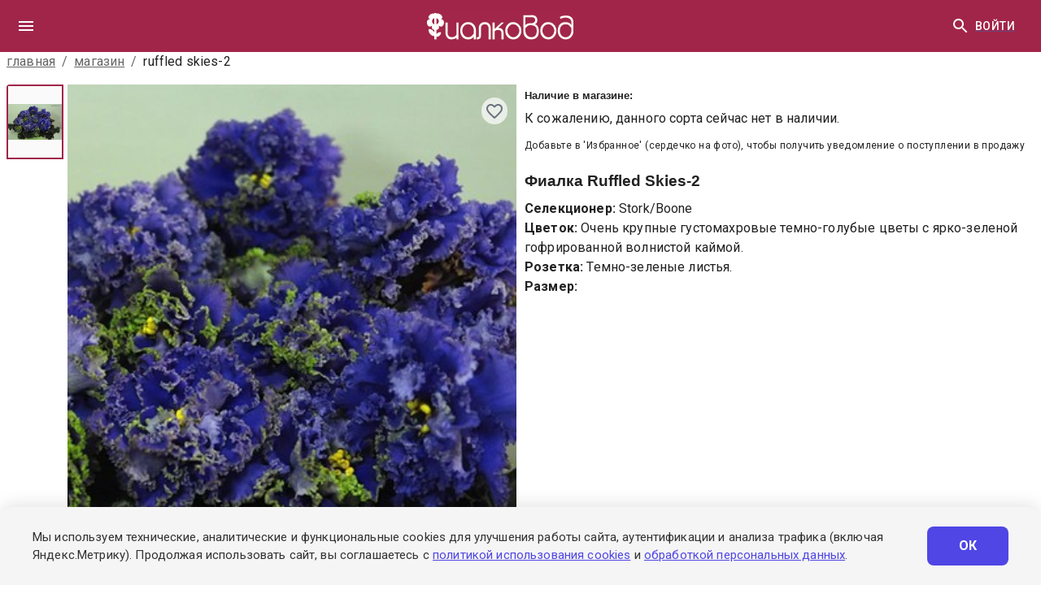

--- FILE ---
content_type: text/html; charset=utf-8
request_url: https://www.fialkovod.ru/fialki/75483
body_size: 16780
content:
<!DOCTYPE html><html lang="en"><head><title data-next-head="">Фиалка Ruffled Skies-2 (Stork/Boone) - купить в Фиалковод</title><meta charSet="utf-8" data-next-head=""/><meta name="viewport" content="initial-scale=1.0, width=device-width, maximum-scale=1" data-next-head=""/><meta name="description" content="Сорт Фиалка Ruffled Skies-2. селекционер Stork/Boone. Цветок: Очень крупные густомахровые темно-голубые цветы с ярко-зеленой гофрированной волнистой каймой. . Розетка: Темно-зеленые листья.. Купить в интернет-магазине Фиалковод. Доставка по России." data-next-head=""/><meta name="keywords" content="фиалка, узамбарская фиалка, ruffled skies-2, stork/boone, очень, крупные, густомахровые, темно-голубые, цветы, купить, саженцы, рассада, комнатные растения" data-next-head=""/><meta name="author" content="Фиалковод" data-next-head=""/><meta name="robots" content="index, follow" data-next-head=""/><meta name="language" content="ru" data-next-head=""/><meta name="geo.region" content="RU-MOW" data-next-head=""/><meta name="geo.placename" content="Москва" data-next-head=""/><link rel="canonical" href="https://fialkovod.ru/fialki/75483" data-next-head=""/><meta property="og:title" content="FIALKOVOD.RU: Фиалка Ruffled Skies-2 (Stork/Boone) - купить в Фиалковод" data-next-head=""/><meta property="og:description" content="Сорт Фиалка Ruffled Skies-2. селекционер Stork/Boone. Цветок: Очень крупные густомахровые темно-голубые цветы с ярко-зеленой гофрированной волнистой каймой. . Розетка: Темно-зеленые листья.. Купить в интернет-магазине Фиалковод. Доставка по России." data-next-head=""/><meta property="og:image" content="https://www.fialkovod.ru/media/photos/w8/ruffledskies2_5648a8d8.webp" data-next-head=""/><meta property="og:url" content="https://fialkovod.ru/fialki/75483" data-next-head=""/><meta property="og:type" content="product" data-next-head=""/><meta property="og:site_name" content="FIALKOVOD.RU" data-next-head=""/><meta property="og:locale" content="ru_RU" data-next-head=""/><meta name="twitter:card" content="summary_large_image" data-next-head=""/><meta name="twitter:title" content="FIALKOVOD.RU: Фиалка Ruffled Skies-2 (Stork/Boone) - купить в Фиалковод" data-next-head=""/><meta name="twitter:description" content="Сорт Фиалка Ruffled Skies-2. селекционер Stork/Boone. Цветок: Очень крупные густомахровые темно-голубые цветы с ярко-зеленой гофрированной волнистой каймой. . Розетка: Темно-зеленые листья.. Купить в интернет-магазине Фиалковод. Доставка по России." data-next-head=""/><meta name="twitter:image" content="https://www.fialkovod.ru/media/photos/w8/ruffledskies2_5648a8d8.webp" data-next-head=""/><meta name="yandex-verification" content="" data-next-head=""/><meta name="format-detection" content="telephone=no" data-next-head=""/><script type="application/ld+json" data-next-head="">{"@context":"https://schema.org","@type":"Product","name":"Фиалка Ruffled Skies-2","description":"Сорт Фиалка Ruffled Skies-2. селекционер Stork/Boone. Цветок: Очень крупные густомахровые темно-голубые цветы с ярко-зеленой гофрированной волнистой каймой. . Розетка: Темно-зеленые листья.. Купить в интернет-магазине Фиалковод. Доставка по России.","url":"https://fialkovod.ru/fialki/75483","image":"https://www.fialkovod.ru/media/photos/w8/ruffledskies2_5648a8d8.webp","brand":{"@type":"Brand","name":"Фиалковод"},"category":"Комнатные растения","additionalProperty":[{"@type":"PropertyValue","name":"Селекционер","value":"Stork/Boone"},{"@type":"PropertyValue","name":"Цветок","value":"Очень крупные густомахровые темно-голубые цветы с ярко-зеленой гофрированной волнистой каймой. "},{"@type":"PropertyValue","name":"Розетка","value":"Темно-зеленые листья."}],"seller":{"@type":"Organization","name":"Фиалковод","url":"https://fialkovod.ru","address":{"@type":"PostalAddress","streetAddress":"проспект Мира, 116 Б","addressLocality":"Москва","addressCountry":"RU"},"telephone":"+7 (499) 550-32-11"}}</script><link rel="preload" as="image" imageSrcSet="https://www.fialkovod.ru/img/384/photos/w8/ruffledskies2_5648a8d8.webp 384w, https://www.fialkovod.ru/img/640/photos/w8/ruffledskies2_5648a8d8.webp 640w, https://www.fialkovod.ru/img/750/photos/w8/ruffledskies2_5648a8d8.webp 750w, https://www.fialkovod.ru/img/828/photos/w8/ruffledskies2_5648a8d8.webp 828w, https://www.fialkovod.ru/img/1080/photos/w8/ruffledskies2_5648a8d8.webp 1080w, https://www.fialkovod.ru/img/1200/photos/w8/ruffledskies2_5648a8d8.webp 1200w, https://www.fialkovod.ru/img/1920/photos/w8/ruffledskies2_5648a8d8.webp 1920w, https://www.fialkovod.ru/img/2048/photos/w8/ruffledskies2_5648a8d8.webp 2048w, https://www.fialkovod.ru/img/3840/photos/w8/ruffledskies2_5648a8d8.webp 3840w" imageSizes="(max-width: 768px) 100vw, 50vw" data-next-head=""/><meta name="theme-color" content="#3f3f3f"/><link rel="shortcut icon" href="/favicon.ico"/><link rel="stylesheet" href="https://fonts.googleapis.com/css?family=Roboto:300,400,500,700&amp;display=swap"/><meta name="emotion-insertion-point" content=""/><style data-emotion="mui-style-global 0"></style><style data-emotion="mui-style-global o6gwfi">html{-webkit-font-smoothing:antialiased;-moz-osx-font-smoothing:grayscale;box-sizing:border-box;-webkit-text-size-adjust:100%;}*,*::before,*::after{box-sizing:inherit;}strong,b{font-weight:700;}body{margin:0;color:rgba(0, 0, 0, 0.87);font-family:"Roboto","Helvetica","Arial",sans-serif;font-weight:400;font-size:1rem;line-height:1.5;letter-spacing:0.00938em;background-color:#fff;}@media print{body{background-color:#fff;}}body::backdrop{background-color:#fff;}</style><style data-emotion="mui-style 1mflc86 mx7kfi xivtgq pio6kb vubbuv irs6q zzrhvz 8aexhs b7766g xp21r1 1d2bcq4 2p1v6t nhb8h9 1i1yl23 3mf706 1m2178k 116iflt 1gkdpnb 13bxpp7 17qtf0f sgi6uw 10ulezs 4dorrj 1dq3821 1pbej9y ndx2bj isbt42 1yuhvjn 17vjrw7 1v2gfp5 1k5i243 1q7njkh xa64vv h8m1q6 vycneo 34ji4n i9gxme myr4m1 15748p3 z4r21k xdbfd6 1lpgowg zagi7f 1c6jon5 o1vfk6 1d3bbye 1n5ygf0 gr6qk5 9l3uo3 1xli2ds 1fj37ld 1izjxsr qq3m8g no3rre j6rtpo">.mui-style-1mflc86{width:100%;margin-left:auto;box-sizing:border-box;margin-right:auto;display:block;padding-left:16px;padding-right:16px;}@media (min-width:540px){.mui-style-1mflc86{padding-left:24px;padding-right:24px;}}@media (min-width:1340px){.mui-style-1mflc86{max-width:1340px;}}.mui-style-mx7kfi{background-color:#fff;color:rgba(0, 0, 0, 0.87);-webkit-transition:box-shadow 300ms cubic-bezier(0.4, 0, 0.2, 1) 0ms;transition:box-shadow 300ms cubic-bezier(0.4, 0, 0.2, 1) 0ms;box-shadow:none;display:-webkit-box;display:-webkit-flex;display:-ms-flexbox;display:flex;-webkit-flex-direction:column;-ms-flex-direction:column;flex-direction:column;width:100%;box-sizing:border-box;-webkit-flex-shrink:0;-ms-flex-negative:0;flex-shrink:0;position:fixed;z-index:1100;top:0;left:auto;right:0;background-color:#1976d2;color:#fff;background-color:#A12549;}@media print{.mui-style-mx7kfi{position:absolute;}}.mui-style-xivtgq{position:relative;display:-webkit-box;display:-webkit-flex;display:-ms-flexbox;display:flex;-webkit-align-items:center;-webkit-box-align:center;-ms-flex-align:center;align-items:center;padding-left:16px;padding-right:16px;min-height:56px;}@media (min-width:540px){.mui-style-xivtgq{padding-left:24px;padding-right:24px;}}@media (min-width:0px){@media (orientation: landscape){.mui-style-xivtgq{min-height:48px;}}}@media (min-width:540px){.mui-style-xivtgq{min-height:64px;}}.mui-style-pio6kb{display:-webkit-inline-box;display:-webkit-inline-flex;display:-ms-inline-flexbox;display:inline-flex;-webkit-align-items:center;-webkit-box-align:center;-ms-flex-align:center;align-items:center;-webkit-box-pack:center;-ms-flex-pack:center;-webkit-justify-content:center;justify-content:center;position:relative;box-sizing:border-box;-webkit-tap-highlight-color:transparent;background-color:transparent;outline:0;border:0;margin:0;border-radius:0;padding:0;cursor:pointer;-webkit-user-select:none;-moz-user-select:none;-ms-user-select:none;user-select:none;vertical-align:middle;-moz-appearance:none;-webkit-appearance:none;-webkit-text-decoration:none;text-decoration:none;color:inherit;text-align:center;-webkit-flex:0 0 auto;-ms-flex:0 0 auto;flex:0 0 auto;font-size:1.5rem;padding:8px;border-radius:50%;overflow:visible;color:rgba(0, 0, 0, 0.54);-webkit-transition:background-color 150ms cubic-bezier(0.4, 0, 0.2, 1) 0ms;transition:background-color 150ms cubic-bezier(0.4, 0, 0.2, 1) 0ms;margin-left:-12px;color:inherit;margin-right:16px;}.mui-style-pio6kb::-moz-focus-inner{border-style:none;}.mui-style-pio6kb.Mui-disabled{pointer-events:none;cursor:default;}@media print{.mui-style-pio6kb{-webkit-print-color-adjust:exact;color-adjust:exact;}}.mui-style-pio6kb:hover{background-color:rgba(0, 0, 0, 0.04);}@media (hover: none){.mui-style-pio6kb:hover{background-color:transparent;}}.mui-style-pio6kb.Mui-disabled{background-color:transparent;color:rgba(0, 0, 0, 0.26);}.mui-style-vubbuv{-webkit-user-select:none;-moz-user-select:none;-ms-user-select:none;user-select:none;width:1em;height:1em;display:inline-block;fill:currentColor;-webkit-flex-shrink:0;-ms-flex-negative:0;flex-shrink:0;-webkit-transition:fill 200ms cubic-bezier(0.4, 0, 0.2, 1) 0ms;transition:fill 200ms cubic-bezier(0.4, 0, 0.2, 1) 0ms;font-size:1.5rem;}.mui-style-irs6q{margin:0;font:inherit;color:#1976d2;-webkit-text-decoration:underline;text-decoration:underline;text-decoration-color:rgba(25, 118, 210, 0.4);cursor:pointer;color:white;}.mui-style-irs6q:hover{text-decoration-color:inherit;}.mui-style-zzrhvz{margin:0;font:inherit;color:#1976d2;-webkit-text-decoration:underline;text-decoration:underline;text-decoration-color:rgba(25, 118, 210, 0.4);color:white;}.mui-style-zzrhvz:hover{text-decoration-color:inherit;}.mui-style-8aexhs{display:-webkit-inline-box;display:-webkit-inline-flex;display:-ms-inline-flexbox;display:inline-flex;-webkit-align-items:center;-webkit-box-align:center;-ms-flex-align:center;align-items:center;-webkit-box-pack:center;-ms-flex-pack:center;-webkit-justify-content:center;justify-content:center;position:relative;box-sizing:border-box;-webkit-tap-highlight-color:transparent;background-color:transparent;outline:0;border:0;margin:0;border-radius:0;padding:0;cursor:pointer;-webkit-user-select:none;-moz-user-select:none;-ms-user-select:none;user-select:none;vertical-align:middle;-moz-appearance:none;-webkit-appearance:none;-webkit-text-decoration:none;text-decoration:none;color:inherit;text-align:center;-webkit-flex:0 0 auto;-ms-flex:0 0 auto;flex:0 0 auto;font-size:1.5rem;padding:8px;border-radius:50%;overflow:visible;color:rgba(0, 0, 0, 0.54);-webkit-transition:background-color 150ms cubic-bezier(0.4, 0, 0.2, 1) 0ms;transition:background-color 150ms cubic-bezier(0.4, 0, 0.2, 1) 0ms;color:inherit;margin-right:-10px;}.mui-style-8aexhs::-moz-focus-inner{border-style:none;}.mui-style-8aexhs.Mui-disabled{pointer-events:none;cursor:default;}@media print{.mui-style-8aexhs{-webkit-print-color-adjust:exact;color-adjust:exact;}}.mui-style-8aexhs:hover{background-color:rgba(0, 0, 0, 0.04);}@media (hover: none){.mui-style-8aexhs:hover{background-color:transparent;}}.mui-style-8aexhs.Mui-disabled{background-color:transparent;color:rgba(0, 0, 0, 0.26);}.mui-style-b7766g{display:-webkit-inline-box;display:-webkit-inline-flex;display:-ms-inline-flexbox;display:inline-flex;-webkit-align-items:center;-webkit-box-align:center;-ms-flex-align:center;align-items:center;-webkit-box-pack:center;-ms-flex-pack:center;-webkit-justify-content:center;justify-content:center;position:relative;box-sizing:border-box;-webkit-tap-highlight-color:transparent;background-color:transparent;outline:0;border:0;margin:0;border-radius:0;padding:0;cursor:pointer;-webkit-user-select:none;-moz-user-select:none;-ms-user-select:none;user-select:none;vertical-align:middle;-moz-appearance:none;-webkit-appearance:none;-webkit-text-decoration:none;text-decoration:none;color:inherit;font-family:"Roboto","Helvetica","Arial",sans-serif;font-weight:500;font-size:0.875rem;line-height:1.75;letter-spacing:0.02857em;text-transform:uppercase;min-width:64px;padding:6px 8px;border-radius:4px;-webkit-transition:background-color 250ms cubic-bezier(0.4, 0, 0.2, 1) 0ms,box-shadow 250ms cubic-bezier(0.4, 0, 0.2, 1) 0ms,border-color 250ms cubic-bezier(0.4, 0, 0.2, 1) 0ms,color 250ms cubic-bezier(0.4, 0, 0.2, 1) 0ms;transition:background-color 250ms cubic-bezier(0.4, 0, 0.2, 1) 0ms,box-shadow 250ms cubic-bezier(0.4, 0, 0.2, 1) 0ms,border-color 250ms cubic-bezier(0.4, 0, 0.2, 1) 0ms,color 250ms cubic-bezier(0.4, 0, 0.2, 1) 0ms;color:inherit;border-color:currentColor;}.mui-style-b7766g::-moz-focus-inner{border-style:none;}.mui-style-b7766g.Mui-disabled{pointer-events:none;cursor:default;}@media print{.mui-style-b7766g{-webkit-print-color-adjust:exact;color-adjust:exact;}}.mui-style-b7766g:hover{-webkit-text-decoration:none;text-decoration:none;background-color:rgba(0, 0, 0, 0.04);}@media (hover: none){.mui-style-b7766g:hover{background-color:transparent;}}.mui-style-b7766g.Mui-disabled{color:rgba(0, 0, 0, 0.26);}.mui-style-xp21r1{margin-top:32px;margin-bottom:32px;padding-top:32px;padding-bottom:32px;padding-left:8px;padding-right:8px;}.mui-style-1d2bcq4{width:100%;white-space:nowrap;overflow:hidden;}.mui-style-2p1v6t{margin:0;font-family:"Roboto","Helvetica","Arial",sans-serif;font-weight:400;font-size:1rem;line-height:1.5;letter-spacing:0.00938em;color:rgba(0, 0, 0, 0.6);margin-bottom:16px;}.mui-style-2p1v6t .MuiBreadcrumbs-ol{-webkit-box-flex-wrap:nowrap;-webkit-flex-wrap:nowrap;-ms-flex-wrap:nowrap;flex-wrap:nowrap;}.mui-style-2p1v6t .MuiBreadcrumbs-li:last-child{min-width:0;max-width:100%;}.mui-style-nhb8h9{display:-webkit-box;display:-webkit-flex;display:-ms-flexbox;display:flex;-webkit-box-flex-wrap:wrap;-webkit-flex-wrap:wrap;-ms-flex-wrap:wrap;flex-wrap:wrap;-webkit-align-items:center;-webkit-box-align:center;-ms-flex-align:center;align-items:center;padding:0;margin:0;list-style:none;}.mui-style-1i1yl23{margin:0;font:inherit;color:inherit;-webkit-text-decoration:underline;text-decoration:underline;color:inherit;}.mui-style-1i1yl23:hover{text-decoration-color:inherit;}.mui-style-3mf706{display:-webkit-box;display:-webkit-flex;display:-ms-flexbox;display:flex;-webkit-user-select:none;-moz-user-select:none;-ms-user-select:none;user-select:none;margin-left:8px;margin-right:8px;}.mui-style-1m2178k{margin:0;font-family:"Roboto","Helvetica","Arial",sans-serif;font-weight:400;font-size:1rem;line-height:1.5;letter-spacing:0.00938em;color:rgba(0, 0, 0, 0.87);overflow:hidden;text-overflow:ellipsis;}.mui-style-116iflt{box-sizing:border-box;display:-webkit-box;display:-webkit-flex;display:-ms-flexbox;display:flex;-webkit-box-flex-wrap:wrap;-webkit-flex-wrap:wrap;-ms-flex-wrap:wrap;flex-wrap:wrap;width:100%;-webkit-flex-direction:row;-ms-flex-direction:row;flex-direction:row;-webkit-align-items:stretch;-webkit-box-align:stretch;-ms-flex-align:stretch;align-items:stretch;}.mui-style-1gkdpnb{box-sizing:border-box;margin:0;-webkit-flex-direction:row;-ms-flex-direction:row;flex-direction:row;-webkit-flex-basis:100%;-ms-flex-preferred-size:100%;flex-basis:100%;-webkit-box-flex:0;-webkit-flex-grow:0;-ms-flex-positive:0;flex-grow:0;max-width:100%;}@media (min-width:540px){.mui-style-1gkdpnb{-webkit-flex-basis:100%;-ms-flex-preferred-size:100%;flex-basis:100%;-webkit-box-flex:0;-webkit-flex-grow:0;-ms-flex-positive:0;flex-grow:0;max-width:100%;}}@media (min-width:768px){.mui-style-1gkdpnb{-webkit-flex-basis:50%;-ms-flex-preferred-size:50%;flex-basis:50%;-webkit-box-flex:0;-webkit-flex-grow:0;-ms-flex-positive:0;flex-grow:0;max-width:50%;}}@media (min-width:992px){.mui-style-1gkdpnb{-webkit-flex-basis:50%;-ms-flex-preferred-size:50%;flex-basis:50%;-webkit-box-flex:0;-webkit-flex-grow:0;-ms-flex-positive:0;flex-grow:0;max-width:50%;}}@media (min-width:1340px){.mui-style-1gkdpnb{-webkit-flex-basis:50%;-ms-flex-preferred-size:50%;flex-basis:50%;-webkit-box-flex:0;-webkit-flex-grow:0;-ms-flex-positive:0;flex-grow:0;max-width:50%;}}.mui-style-13bxpp7{display:-webkit-box;display:-webkit-flex;display:-ms-flexbox;display:flex;gap:8px;height:100%;}.mui-style-17qtf0f{width:75px;position:relative;}.mui-style-sgi6uw{background-color:#fff;color:rgba(0, 0, 0, 0.87);-webkit-transition:box-shadow 300ms cubic-bezier(0.4, 0, 0.2, 1) 0ms;transition:box-shadow 300ms cubic-bezier(0.4, 0, 0.2, 1) 0ms;border-radius:4px;box-shadow:none;height:500px;overflow-y:auto;overflow-x:hidden;scrollbar-width:none;}.mui-style-sgi6uw::-webkit-scrollbar{display:none;}.mui-style-10ulezs{width:70px;height:92px;position:relative;cursor:pointer;margin-bottom:8px;border:2px solid #A12549;-webkit-transition:all 0.2s;transition:all 0.2s;scroll-margin:10px;display:-webkit-box;display:-webkit-flex;display:-ms-flexbox;display:flex;-webkit-align-items:center;-webkit-box-align:center;-ms-flex-align:center;align-items:center;-webkit-box-pack:center;-ms-flex-pack:center;-webkit-justify-content:center;justify-content:center;background-color:rgba(0, 0, 0, 0.02);}.mui-style-10ulezs:hover{opacity:0.8;}.mui-style-4dorrj{-webkit-flex:1;-ms-flex:1;flex:1;position:relative;cursor:pointer;overflow:hidden;-webkit-user-select:none;-moz-user-select:none;-ms-user-select:none;user-select:none;height:0;padding-bottom:110%;}.mui-style-1dq3821{position:absolute;bottom:16px;left:16px;background-color:rgba(226, 226, 226, 0.6);color:black;padding-left:8px;padding-right:8px;padding-top:2.4px;padding-bottom:2.4px;border-radius:4px;font-size:0.7rem;display:-webkit-box;display:-webkit-flex;display:-ms-flexbox;display:flex;-webkit-align-items:center;-webkit-box-align:center;-ms-flex-align:center;align-items:center;gap:4px;z-index:1;}@media (min-width:0px){.mui-style-1pbej9y{display:none;}}@media (min-width:540px){.mui-style-1pbej9y{display:block;}}.mui-style-ndx2bj{margin:0;font-family:HelveticaNeueCyr,sans-serif;font-size:1.4rem;font-weight:400;color:h_color.main;line-height:1.334;letter-spacing:0em;font-size:0.8rem;font-weight:600;padding-bottom:8px;}@media (min-width:0px){.mui-style-ndx2bj{padding-top:16px;}}@media (min-width:768px){.mui-style-ndx2bj{padding-top:0px;}}.mui-style-isbt42{box-sizing:border-box;display:-webkit-box;display:-webkit-flex;display:-ms-flexbox;display:flex;-webkit-box-flex-wrap:wrap;-webkit-flex-wrap:wrap;-ms-flex-wrap:wrap;flex-wrap:wrap;width:100%;-webkit-flex-direction:row;-ms-flex-direction:row;flex-direction:row;margin-top:-16px;width:calc(100% + 16px);margin-left:-16px;}.mui-style-isbt42>.MuiGrid-item{padding-top:16px;}.mui-style-isbt42>.MuiGrid-item{padding-left:16px;}.mui-style-1yuhvjn{margin-top:16px;}.mui-style-17vjrw7{margin:0;font-family:"Roboto","Helvetica","Arial",sans-serif;font-weight:400;font-size:1rem;line-height:1.5;letter-spacing:0.00938em;margin-bottom:8px;}.mui-style-1v2gfp5{margin:0;font-family:"Roboto","Helvetica","Arial",sans-serif;font-weight:400;font-size:0.75rem;line-height:1.66;letter-spacing:0.03333em;}.mui-style-1k5i243{margin:0;font-family:HelveticaNeueCyr,sans-serif;font-size:1.4rem;font-weight:400;color:h_color.main;line-height:1.334;letter-spacing:0em;font-size:1.2rem;font-weight:600;margin-top:20px;}.mui-style-1q7njkh{margin-top:10px;}.mui-style-xa64vv{margin:0;font-family:"Roboto","Helvetica","Arial",sans-serif;font-weight:400;font-size:1rem;line-height:1.5;letter-spacing:0.00938em;font-size:1rem;}.mui-style-h8m1q6{margin-top:64px;}.mui-style-vycneo{height:300px;}.mui-style-34ji4n{display:-webkit-box;display:-webkit-flex;display:-ms-flexbox;display:flex;margin-bottom:8px;}.mui-style-i9gxme{-webkit-box-flex:1;-webkit-flex-grow:1;-ms-flex-positive:1;flex-grow:1;}.mui-style-myr4m1{margin:0;font-family:"Roboto","Helvetica","Arial",sans-serif;font-weight:400;font-size:1rem;line-height:1.5;letter-spacing:0.00938em;font-size:1rem;font-weight:600;}.mui-style-15748p3{margin:0;font:inherit;color:#6eadbf;-webkit-text-decoration:underline;text-decoration:underline;text-decoration-color:rgba(110, 173, 191, 0.4);color:#6eadbf;}.mui-style-15748p3:hover{text-decoration-color:inherit;}.mui-style-z4r21k{margin:0;font:inherit;color:#1976d2;-webkit-text-decoration:underline;text-decoration:underline;text-decoration-color:rgba(25, 118, 210, 0.4);}.mui-style-z4r21k:hover{text-decoration-color:inherit;}.mui-style-xdbfd6{padding-bottom:75%;}.mui-style-1lpgowg{margin:0;font:inherit;color:#1976d2;-webkit-text-decoration:underline;text-decoration:underline;text-decoration-color:rgba(25, 118, 210, 0.4);margin-top:16px;color:rgba(0, 0, 0, 0.6);overflow:hidden;text-overflow:ellipsis;-webkit-text-decoration:none;text-decoration:none;white-space:nowrap;cursor:pointer;display:block;}.mui-style-1lpgowg:hover{text-decoration-color:inherit;}.mui-style-1lpgowg:hover{text-overflow:clip;white-space:normal;overflow:visible;-webkit-text-decoration:underline;text-decoration:underline;}.mui-style-zagi7f{position:fixed;bottom:21px;right:23px;z-index:500;display:-webkit-box;display:-webkit-flex;display:-ms-flexbox;display:flex;-webkit-flex-direction:column;-ms-flex-direction:column;flex-direction:column;-webkit-align-items:flex-end;-webkit-box-align:flex-end;-ms-flex-align:flex-end;align-items:flex-end;-webkit-transition:bottom 0.3s ease;transition:bottom 0.3s ease;}.mui-style-1c6jon5{display:-webkit-inline-box;display:-webkit-inline-flex;display:-ms-inline-flexbox;display:inline-flex;-webkit-align-items:center;-webkit-box-align:center;-ms-flex-align:center;align-items:center;-webkit-box-pack:center;-ms-flex-pack:center;-webkit-justify-content:center;justify-content:center;position:relative;box-sizing:border-box;-webkit-tap-highlight-color:transparent;background-color:transparent;outline:0;border:0;margin:0;border-radius:0;padding:0;cursor:pointer;-webkit-user-select:none;-moz-user-select:none;-ms-user-select:none;user-select:none;vertical-align:middle;-moz-appearance:none;-webkit-appearance:none;-webkit-text-decoration:none;text-decoration:none;color:inherit;text-align:center;-webkit-flex:0 0 auto;-ms-flex:0 0 auto;flex:0 0 auto;font-size:1.5rem;padding:8px;border-radius:50%;overflow:visible;color:rgba(0, 0, 0, 0.54);-webkit-transition:background-color 150ms cubic-bezier(0.4, 0, 0.2, 1) 0ms;transition:background-color 150ms cubic-bezier(0.4, 0, 0.2, 1) 0ms;background-color:#A12549;color:white;}.mui-style-1c6jon5::-moz-focus-inner{border-style:none;}.mui-style-1c6jon5.Mui-disabled{pointer-events:none;cursor:default;}@media print{.mui-style-1c6jon5{-webkit-print-color-adjust:exact;color-adjust:exact;}}.mui-style-1c6jon5:hover{background-color:rgba(0, 0, 0, 0.04);}@media (hover: none){.mui-style-1c6jon5:hover{background-color:transparent;}}.mui-style-1c6jon5.Mui-disabled{background-color:transparent;color:rgba(0, 0, 0, 0.26);}.mui-style-1c6jon5:hover{background-color:#a74c67;}.mui-style-o1vfk6{background-color:#A12549;padding:20px;color:white;padding-bottom:20px;-webkit-transition:padding-bottom 0.3s;transition:padding-bottom 0.3s;}.mui-style-1d3bbye{box-sizing:border-box;display:-webkit-box;display:-webkit-flex;display:-ms-flexbox;display:flex;-webkit-box-flex-wrap:wrap;-webkit-flex-wrap:wrap;-ms-flex-wrap:wrap;flex-wrap:wrap;width:100%;-webkit-flex-direction:row;-ms-flex-direction:row;flex-direction:row;}.mui-style-1n5ygf0{box-sizing:border-box;margin:0;-webkit-flex-direction:row;-ms-flex-direction:row;flex-direction:row;-webkit-flex-basis:100%;-ms-flex-preferred-size:100%;flex-basis:100%;-webkit-box-flex:0;-webkit-flex-grow:0;-ms-flex-positive:0;flex-grow:0;max-width:100%;display:-webkit-box;display:-webkit-flex;display:-ms-flexbox;display:flex;-webkit-flex-direction:column;-ms-flex-direction:column;flex-direction:column;-webkit-align-items:flex-start;-webkit-box-align:flex-start;-ms-flex-align:flex-start;align-items:flex-start;gap:8px;}@media (min-width:540px){.mui-style-1n5ygf0{-webkit-flex-basis:50%;-ms-flex-preferred-size:50%;flex-basis:50%;-webkit-box-flex:0;-webkit-flex-grow:0;-ms-flex-positive:0;flex-grow:0;max-width:50%;}}@media (min-width:768px){.mui-style-1n5ygf0{-webkit-flex-basis:50%;-ms-flex-preferred-size:50%;flex-basis:50%;-webkit-box-flex:0;-webkit-flex-grow:0;-ms-flex-positive:0;flex-grow:0;max-width:50%;}}@media (min-width:992px){.mui-style-1n5ygf0{-webkit-flex-basis:50%;-ms-flex-preferred-size:50%;flex-basis:50%;-webkit-box-flex:0;-webkit-flex-grow:0;-ms-flex-positive:0;flex-grow:0;max-width:50%;}}@media (min-width:1340px){.mui-style-1n5ygf0{-webkit-flex-basis:50%;-ms-flex-preferred-size:50%;flex-basis:50%;-webkit-box-flex:0;-webkit-flex-grow:0;-ms-flex-positive:0;flex-grow:0;max-width:50%;}}.mui-style-gr6qk5{margin:0;font-family:"Roboto","Helvetica","Arial",sans-serif;font-weight:500;font-size:1.25rem;line-height:1.6;letter-spacing:0.0075em;font-size:1.2rem;font-weight:600;}.mui-style-9l3uo3{margin:0;font-family:"Roboto","Helvetica","Arial",sans-serif;font-weight:400;font-size:1rem;line-height:1.5;letter-spacing:0.00938em;}.mui-style-1xli2ds{display:-webkit-box;display:-webkit-flex;display:-ms-flexbox;display:flex;-webkit-flex-direction:column;-ms-flex-direction:column;flex-direction:column;margin-top:8px;}.mui-style-1fj37ld{margin:0;font:inherit;color:#1976d2;-webkit-text-decoration:underline;text-decoration:underline;text-decoration-color:rgba(25, 118, 210, 0.4);color:white!important;-webkit-text-decoration:underline;text-decoration:underline;margin-top:8px;}.mui-style-1fj37ld:hover{text-decoration-color:inherit;}.mui-style-1izjxsr{box-sizing:border-box;margin:0;-webkit-flex-direction:row;-ms-flex-direction:row;flex-direction:row;-webkit-flex-basis:100%;-ms-flex-preferred-size:100%;flex-basis:100%;-webkit-box-flex:0;-webkit-flex-grow:0;-ms-flex-positive:0;flex-grow:0;max-width:100%;display:-webkit-box;display:-webkit-flex;display:-ms-flexbox;display:flex;-webkit-flex-direction:column;-ms-flex-direction:column;flex-direction:column;gap:8px;}@media (min-width:540px){.mui-style-1izjxsr{-webkit-flex-basis:50%;-ms-flex-preferred-size:50%;flex-basis:50%;-webkit-box-flex:0;-webkit-flex-grow:0;-ms-flex-positive:0;flex-grow:0;max-width:50%;}}@media (min-width:768px){.mui-style-1izjxsr{-webkit-flex-basis:50%;-ms-flex-preferred-size:50%;flex-basis:50%;-webkit-box-flex:0;-webkit-flex-grow:0;-ms-flex-positive:0;flex-grow:0;max-width:50%;}}@media (min-width:992px){.mui-style-1izjxsr{-webkit-flex-basis:50%;-ms-flex-preferred-size:50%;flex-basis:50%;-webkit-box-flex:0;-webkit-flex-grow:0;-ms-flex-positive:0;flex-grow:0;max-width:50%;}}@media (min-width:1340px){.mui-style-1izjxsr{-webkit-flex-basis:50%;-ms-flex-preferred-size:50%;flex-basis:50%;-webkit-box-flex:0;-webkit-flex-grow:0;-ms-flex-positive:0;flex-grow:0;max-width:50%;}}@media (min-width:0px){.mui-style-1izjxsr{-webkit-align-items:flex-start;-webkit-box-align:flex-start;-ms-flex-align:flex-start;align-items:flex-start;margin-top:20px;}}@media (min-width:540px){.mui-style-1izjxsr{-webkit-align-items:flex-end;-webkit-box-align:flex-end;-ms-flex-align:flex-end;align-items:flex-end;margin-top:0;}}.mui-style-qq3m8g{margin:0;font:inherit;color:#1976d2;-webkit-text-decoration:underline;text-decoration:underline;text-decoration-color:rgba(25, 118, 210, 0.4);color:white!important;-webkit-text-decoration:underline;text-decoration:underline;}.mui-style-qq3m8g:hover{text-decoration-color:inherit;}.mui-style-no3rre{display:-webkit-box;display:-webkit-flex;display:-ms-flexbox;display:flex;-webkit-flex-direction:column;-ms-flex-direction:column;flex-direction:column;gap:8px;margin-top:16px;}@media (min-width:0px){.mui-style-no3rre{-webkit-align-items:flex-start;-webkit-box-align:flex-start;-ms-flex-align:flex-start;align-items:flex-start;}}@media (min-width:540px){.mui-style-no3rre{-webkit-align-items:flex-end;-webkit-box-align:flex-end;-ms-flex-align:flex-end;align-items:flex-end;}}.mui-style-j6rtpo{margin:0;font:inherit;color:#1976d2;-webkit-text-decoration:underline;text-decoration:underline;text-decoration-color:rgba(25, 118, 210, 0.4);color:white!important;-webkit-text-decoration:underline;text-decoration:underline;font-size:0.9rem;}.mui-style-j6rtpo:hover{text-decoration-color:inherit;}</style><link rel="preload" href="/_next/static/css/3844ad0e3f2b49a0.css" as="style"/><link rel="stylesheet" href="/_next/static/css/3844ad0e3f2b49a0.css" data-n-g=""/><link rel="preload" href="/_next/static/css/d9f5d5e57fbdce6e.css" as="style"/><link rel="stylesheet" href="/_next/static/css/d9f5d5e57fbdce6e.css" data-n-p=""/><noscript data-n-css=""></noscript><script defer="" nomodule="" src="/_next/static/chunks/polyfills-42372ed130431b0a.js"></script><script src="/_next/static/chunks/webpack-e67b0ff03d96edf5.js" defer=""></script><script src="/_next/static/chunks/framework-b9fd9bcc3ecde907.js" defer=""></script><script src="/_next/static/chunks/main-84b230c51d0ea77f.js" defer=""></script><script src="/_next/static/chunks/pages/_app-96ed770304594455.js" defer=""></script><script src="/_next/static/chunks/758-641952e5492d3ddf.js" defer=""></script><script src="/_next/static/chunks/3284-25b93530481701ff.js" defer=""></script><script src="/_next/static/chunks/3578-0d0a369a60c812a5.js" defer=""></script><script src="/_next/static/chunks/3151-39b75363abc00a8d.js" defer=""></script><script src="/_next/static/chunks/2441-e3fba96c3337d416.js" defer=""></script><script src="/_next/static/chunks/412-e63e4c2bbf08fb8a.js" defer=""></script><script src="/_next/static/chunks/6142-64b2db316b4c52d2.js" defer=""></script><script src="/_next/static/chunks/4587-ffe8e8c1a4e505a1.js" defer=""></script><script src="/_next/static/chunks/6727-1effe4da898f7341.js" defer=""></script><script src="/_next/static/chunks/4942-5f8aed6ac05fa706.js" defer=""></script><script src="/_next/static/chunks/687-59ebd2ef9858e6ae.js" defer=""></script><script src="/_next/static/chunks/2438-1241404bfcca4b62.js" defer=""></script><script src="/_next/static/chunks/603-ab538e1111a310ec.js" defer=""></script><script src="/_next/static/chunks/pages/fialki/%5B...bx_id%5D-9cdc080812a23694.js" defer=""></script><script src="/_next/static/KbiIZlNnyOlvlLtLS-0VI/_buildManifest.js" defer=""></script><script src="/_next/static/KbiIZlNnyOlvlLtLS-0VI/_ssgManifest.js" defer=""></script></head><body><div id="__next"><script type="application/ld+json">{"@context":"https://schema.org","@type":"BreadcrumbList","itemListElement":[{"@type":"ListItem","position":1,"name":"Главная","item":"https://fialkovod.ru/"},{"@type":"ListItem","position":2,"name":"Каталог","item":"https://fialkovod.ru/fialki"},{"@type":"ListItem","position":3,"name":"Фиалка","item":"https://fialkovod.ru/fialki?plant=fialka"},{"@type":"ListItem","position":4,"name":"Ruffled Skies-2","item":"https://fialkovod.ru/fialki/75483"}]}</script><div class="MuiContainer-root MuiContainer-maxWidthXl mui-style-1mflc86" style="padding-left:0;padding-right:0"><header><header class="MuiPaper-root MuiPaper-elevation MuiPaper-elevation0 MuiAppBar-root MuiAppBar-colorPrimary MuiAppBar-positionFixed mui-fixed mui-style-mx7kfi" style="max-width:1340px;left:50%;transform:translate(-50%, 0)"><div class="MuiToolbar-root MuiToolbar-gutters MuiToolbar-regular mui-style-xivtgq"><button class="MuiButtonBase-root MuiIconButton-root MuiIconButton-colorInherit MuiIconButton-edgeStart MuiIconButton-sizeMedium mui-style-pio6kb" tabindex="0" type="button" aria-label="drawer"><svg class="MuiSvgIcon-root MuiSvgIcon-fontSizeMedium mui-style-vubbuv" focusable="false" aria-hidden="true" viewBox="0 0 24 24" data-testid="MenuIcon"><path d="M3 18h18v-2H3zm0-5h18v-2H3zm0-7v2h18V6z"></path></svg></button><div class="MuiBox-root mui-style-0" style="flex-grow:1;display:flex;justify-content:center"><a class="MuiTypography-root MuiTypography-inherit MuiLink-root MuiLink-underlineAlways mui-style-irs6q" href="/"><img style="cursor:pointer" src="/logo-fialkovod-white.png" alt="Фиалковод" width="180" height="33"/></a></div><a class="MuiTypography-root MuiTypography-inherit MuiLink-root MuiLink-underlineAlways mui-style-zzrhvz" href="/search"><button class="MuiButtonBase-root MuiIconButton-root MuiIconButton-colorInherit MuiIconButton-sizeMedium mui-style-8aexhs" tabindex="0" type="button" aria-label="Найти"><svg class="MuiSvgIcon-root MuiSvgIcon-fontSizeMedium mui-style-vubbuv" focusable="false" aria-hidden="true" viewBox="0 0 24 24" data-testid="SearchIcon"><path d="M15.5 14h-.79l-.28-.27C15.41 12.59 16 11.11 16 9.5 16 5.91 13.09 3 9.5 3S3 5.91 3 9.5 5.91 16 9.5 16c1.61 0 3.09-.59 4.23-1.57l.27.28v.79l5 4.99L20.49 19zm-6 0C7.01 14 5 11.99 5 9.5S7.01 5 9.5 5 14 7.01 14 9.5 11.99 14 9.5 14"></path></svg></button></a><a class="MuiTypography-root MuiTypography-inherit MuiLink-root MuiLink-underlineAlways mui-style-zzrhvz" href="/u/auth"><button class="MuiButtonBase-root MuiButton-root MuiButton-text MuiButton-textInherit MuiButton-sizeMedium MuiButton-textSizeMedium MuiButton-colorInherit MuiButton-root MuiButton-text MuiButton-textInherit MuiButton-sizeMedium MuiButton-textSizeMedium MuiButton-colorInherit mui-style-b7766g" tabindex="0" type="button">Войти</button></a></div></header></header><div class="MuiBox-root mui-style-xp21r1"><div class="MuiBox-root mui-style-1d2bcq4"><nav class="MuiTypography-root MuiTypography-body1 MuiBreadcrumbs-root mui-style-2p1v6t" aria-label="breadcrumb"><ol class="MuiBreadcrumbs-ol mui-style-nhb8h9"><li class="MuiBreadcrumbs-li"><a class="MuiTypography-root MuiTypography-inherit MuiLink-root MuiLink-underlineAlways mui-style-1i1yl23" href="/">главная</a></li><li aria-hidden="true" class="MuiBreadcrumbs-separator mui-style-3mf706">/</li><li class="MuiBreadcrumbs-li"><a class="MuiTypography-root MuiTypography-inherit MuiLink-root MuiLink-underlineAlways mui-style-1i1yl23" href="/fialki">магазин</a></li><li aria-hidden="true" class="MuiBreadcrumbs-separator mui-style-3mf706">/</li><li class="MuiBreadcrumbs-li"><p class="MuiTypography-root MuiTypography-body1 mui-style-1m2178k">ruffled skies-2</p></li></ol></nav></div><article itemscope="" itemType="https://schema.org/Product"><div class="MuiGrid-root MuiGrid-container mui-style-116iflt"><div class="MuiGrid-root MuiGrid-item MuiGrid-grid-xs-12 MuiGrid-grid-md-6 mui-style-1gkdpnb" style="padding-right:5px;position:relative"><div class="cursor-pointer absolute top-2 right-2 z-10 p-1 rounded-full bg-white/70 hover:bg-white transition-all absolute top-4 right-4 z-20"><svg class="MuiSvgIcon-root MuiSvgIcon-fontSizeMedium text-gray-500 hover:text-[#a12549] mui-style-vubbuv" focusable="false" aria-hidden="true" viewBox="0 0 24 24" data-testid="FavoriteBorderIcon" aria-label="Добавить в избранное"><path d="M16.5 3c-1.74 0-3.41.81-4.5 2.09C10.91 3.81 9.24 3 7.5 3 4.42 3 2 5.42 2 8.5c0 3.78 3.4 6.86 8.55 11.54L12 21.35l1.45-1.32C18.6 15.36 22 12.28 22 8.5 22 5.42 19.58 3 16.5 3m-4.4 15.55-.1.1-.1-.1C7.14 14.24 4 11.39 4 8.5 4 6.5 5.5 5 7.5 5c1.54 0 3.04.99 3.57 2.36h1.87C13.46 5.99 14.96 5 16.5 5c2 0 3.5 1.5 3.5 3.5 0 2.89-3.14 5.74-7.9 10.05"></path></svg></div><div class="MuiBox-root mui-style-13bxpp7"><div class="MuiBox-root mui-style-17qtf0f"><div class="MuiPaper-root MuiPaper-elevation MuiPaper-rounded MuiPaper-elevation0 mui-style-sgi6uw"><div class="preview-item-0 MuiBox-root mui-style-10ulezs" elevation="0"><img alt="Thumbnail 1" loading="lazy" width="70" height="92" decoding="async" data-nimg="1" style="color:transparent;object-fit:cover;user-select:none;pointer-events:none;max-height:100%;max-width:100%;background-size:cover;background-position:50% 50%;background-repeat:no-repeat;background-image:url(&quot;data:image/svg+xml;charset=utf-8,%3Csvg xmlns=&#x27;http://www.w3.org/2000/svg&#x27; viewBox=&#x27;0 0 70 92&#x27;%3E%3Cfilter id=&#x27;b&#x27; color-interpolation-filters=&#x27;sRGB&#x27;%3E%3CfeGaussianBlur stdDeviation=&#x27;20&#x27;/%3E%3CfeColorMatrix values=&#x27;1 0 0 0 0 0 1 0 0 0 0 0 1 0 0 0 0 0 100 -1&#x27; result=&#x27;s&#x27;/%3E%3CfeFlood x=&#x27;0&#x27; y=&#x27;0&#x27; width=&#x27;100%25&#x27; height=&#x27;100%25&#x27;/%3E%3CfeComposite operator=&#x27;out&#x27; in=&#x27;s&#x27;/%3E%3CfeComposite in2=&#x27;SourceGraphic&#x27;/%3E%3CfeGaussianBlur stdDeviation=&#x27;20&#x27;/%3E%3C/filter%3E%3Cimage width=&#x27;100%25&#x27; height=&#x27;100%25&#x27; x=&#x27;0&#x27; y=&#x27;0&#x27; preserveAspectRatio=&#x27;none&#x27; style=&#x27;filter: url(%23b);&#x27; href=&#x27;[data-uri]&#x27;/%3E%3C/svg%3E&quot;)" srcSet="https://www.fialkovod.ru/img/96/photos/w8/ruffledskies2_5648a8d8.webp 1x, https://www.fialkovod.ru/img/256/photos/w8/ruffledskies2_5648a8d8.webp 2x" src="https://www.fialkovod.ru/img/256/photos/w8/ruffledskies2_5648a8d8.webp"/></div></div></div><div class="MuiBox-root mui-style-4dorrj"><div style="position:absolute;top:0;left:0;width:100%;height:100%"><div style="position:relative;width:100%;height:100%"><img alt="Фото Фиалка Ruffled Skies-2" loading="eager" decoding="async" data-nimg="fill" style="position:absolute;height:100%;width:100%;left:0;top:0;right:0;bottom:0;object-fit:cover;color:transparent;background-size:cover;background-position:50% 50%;background-repeat:no-repeat;background-image:url(&quot;data:image/svg+xml;charset=utf-8,%3Csvg xmlns=&#x27;http://www.w3.org/2000/svg&#x27; %3E%3Cfilter id=&#x27;b&#x27; color-interpolation-filters=&#x27;sRGB&#x27;%3E%3CfeGaussianBlur stdDeviation=&#x27;20&#x27;/%3E%3CfeColorMatrix values=&#x27;1 0 0 0 0 0 1 0 0 0 0 0 1 0 0 0 0 0 100 -1&#x27; result=&#x27;s&#x27;/%3E%3CfeFlood x=&#x27;0&#x27; y=&#x27;0&#x27; width=&#x27;100%25&#x27; height=&#x27;100%25&#x27;/%3E%3CfeComposite operator=&#x27;out&#x27; in=&#x27;s&#x27;/%3E%3CfeComposite in2=&#x27;SourceGraphic&#x27;/%3E%3CfeGaussianBlur stdDeviation=&#x27;20&#x27;/%3E%3C/filter%3E%3Cimage width=&#x27;100%25&#x27; height=&#x27;100%25&#x27; x=&#x27;0&#x27; y=&#x27;0&#x27; preserveAspectRatio=&#x27;xMidYMid slice&#x27; style=&#x27;filter: url(%23b);&#x27; href=&#x27;[data-uri]&#x27;/%3E%3C/svg%3E&quot;)" sizes="(max-width: 768px) 100vw, 50vw" srcSet="https://www.fialkovod.ru/img/384/photos/w8/ruffledskies2_5648a8d8.webp 384w, https://www.fialkovod.ru/img/640/photos/w8/ruffledskies2_5648a8d8.webp 640w, https://www.fialkovod.ru/img/750/photos/w8/ruffledskies2_5648a8d8.webp 750w, https://www.fialkovod.ru/img/828/photos/w8/ruffledskies2_5648a8d8.webp 828w, https://www.fialkovod.ru/img/1080/photos/w8/ruffledskies2_5648a8d8.webp 1080w, https://www.fialkovod.ru/img/1200/photos/w8/ruffledskies2_5648a8d8.webp 1200w, https://www.fialkovod.ru/img/1920/photos/w8/ruffledskies2_5648a8d8.webp 1920w, https://www.fialkovod.ru/img/2048/photos/w8/ruffledskies2_5648a8d8.webp 2048w, https://www.fialkovod.ru/img/3840/photos/w8/ruffledskies2_5648a8d8.webp 3840w" src="https://www.fialkovod.ru/img/3840/photos/w8/ruffledskies2_5648a8d8.webp"/></div></div><div class="MuiBox-root mui-style-1dq3821">1<!-- --> / <!-- -->1</div></div></div></div><div class="MuiGrid-root MuiGrid-item MuiGrid-grid-xs-12 MuiGrid-grid-md-6 mui-style-1gkdpnb" style="padding:5px"><div class="MuiBox-root mui-style-1pbej9y"><h5 class="MuiTypography-root MuiTypography-h5 mui-style-ndx2bj">Наличие в магазине:</h5><div class="MuiGrid-root MuiGrid-container MuiGrid-spacing-xs-2 mui-style-isbt42"></div></div><div class="MuiBox-root mui-style-1yuhvjn"><p class="MuiTypography-root MuiTypography-body1 mui-style-17vjrw7">К сожалению, данного сорта сейчас нет в наличии.</p><span class="MuiTypography-root MuiTypography-caption mui-style-1v2gfp5">Добавьте в &#x27;Избранное&#x27; (сердечко на фото), чтобы получить уведомление о поступлении в продажу</span></div><header><h1 class="MuiTypography-root MuiTypography-h5 mui-style-1k5i243" itemProp="name">Фиалка<!-- --> <!-- -->Ruffled Skies-2</h1></header><section itemProp="description"><div class="MuiBox-root mui-style-1q7njkh"><div class="MuiBox-root mui-style-0"><p class="MuiTypography-root MuiTypography-body1 mui-style-xa64vv"><b>Селекционер:</b> <!-- -->Stork/Boone</p></div><div class="MuiBox-root mui-style-0"><p class="MuiTypography-root MuiTypography-body1 mui-style-xa64vv"><b>Цветок:</b> <!-- -->Очень крупные густомахровые темно-голубые цветы с ярко-зеленой гофрированной волнистой каймой. </p></div><div class="MuiBox-root mui-style-0"><p class="MuiTypography-root MuiTypography-body1 mui-style-xa64vv"><b>Розетка:</b> <!-- -->Темно-зеленые листья.</p></div><div class="MuiBox-root mui-style-0"><p class="MuiTypography-root MuiTypography-body1 mui-style-xa64vv"><b>Размер:</b> </p></div></div></section></div></div><section class="MuiBox-root mui-style-h8m1q6"><div class="MuiBox-root mui-style-vycneo"><div class="MuiBox-root mui-style-34ji4n"><div class="MuiBox-root mui-style-i9gxme"><p class="MuiTypography-root MuiTypography-body1 mui-style-myr4m1">Часто покупают вместе<!-- -->:</p></div><div class="MuiBox-root mui-style-0"><a class="MuiTypography-root MuiTypography-inherit MuiLink-root MuiLink-underlineAlways mui-style-15748p3" href="/fialki"><p class="MuiTypography-root MuiTypography-body1 mui-style-xa64vv">Смотреть все</p></a></div></div><div class="swiper" style="height:100%"><div class="swiper-wrapper"><div class="swiper-slide" style="width:240px;height:100%;margin-top:0px"><div><div class="item"><a class="MuiTypography-root MuiTypography-inherit MuiLink-root MuiLink-underlineAlways mui-style-z4r21k" href="/fialki/136917"><div class="out_image MuiBox-root mui-style-xdbfd6"><div class="cursor-pointer absolute top-2 right-2 z-10 p-1 rounded-full bg-white/70 hover:bg-white transition-all undefined"><svg class="MuiSvgIcon-root MuiSvgIcon-fontSizeMedium text-gray-500 hover:text-[#a12549] mui-style-vubbuv" focusable="false" aria-hidden="true" viewBox="0 0 24 24" data-testid="FavoriteBorderIcon" aria-label="Добавить в избранное"><path d="M16.5 3c-1.74 0-3.41.81-4.5 2.09C10.91 3.81 9.24 3 7.5 3 4.42 3 2 5.42 2 8.5c0 3.78 3.4 6.86 8.55 11.54L12 21.35l1.45-1.32C18.6 15.36 22 12.28 22 8.5 22 5.42 19.58 3 16.5 3m-4.4 15.55-.1.1-.1-.1C7.14 14.24 4 11.39 4 8.5 4 6.5 5.5 5 7.5 5c1.54 0 3.04.99 3.57 2.36h1.87C13.46 5.99 14.96 5 16.5 5c2 0 3.5 1.5 3.5 3.5 0 2.89-3.14 5.74-7.9 10.05"></path></svg></div><img alt="Фото Фиалка ЛЕ-Ванильное Парфе" loading="lazy" width="240" height="180" decoding="async" data-nimg="1" style="color:transparent;object-fit:cover;width:100%;height:auto;background-size:cover;background-position:50% 50%;background-repeat:no-repeat;background-image:url(&quot;data:image/svg+xml;charset=utf-8,%3Csvg xmlns=&#x27;http://www.w3.org/2000/svg&#x27; viewBox=&#x27;0 0 240 180&#x27;%3E%3Cfilter id=&#x27;b&#x27; color-interpolation-filters=&#x27;sRGB&#x27;%3E%3CfeGaussianBlur stdDeviation=&#x27;20&#x27;/%3E%3CfeColorMatrix values=&#x27;1 0 0 0 0 0 1 0 0 0 0 0 1 0 0 0 0 0 100 -1&#x27; result=&#x27;s&#x27;/%3E%3CfeFlood x=&#x27;0&#x27; y=&#x27;0&#x27; width=&#x27;100%25&#x27; height=&#x27;100%25&#x27;/%3E%3CfeComposite operator=&#x27;out&#x27; in=&#x27;s&#x27;/%3E%3CfeComposite in2=&#x27;SourceGraphic&#x27;/%3E%3CfeGaussianBlur stdDeviation=&#x27;20&#x27;/%3E%3C/filter%3E%3Cimage width=&#x27;100%25&#x27; height=&#x27;100%25&#x27; x=&#x27;0&#x27; y=&#x27;0&#x27; preserveAspectRatio=&#x27;none&#x27; style=&#x27;filter: url(%23b);&#x27; href=&#x27;[data-uri]&#x27;/%3E%3C/svg%3E&quot;)" sizes="(max-width: 768px) 100vw, 240px" srcSet="https://www.fialkovod.ru/img/640/photos/16/nor_61e80490_61e80490.webp 640w, https://www.fialkovod.ru/img/750/photos/16/nor_61e80490_61e80490.webp 750w, https://www.fialkovod.ru/img/828/photos/16/nor_61e80490_61e80490.webp 828w, https://www.fialkovod.ru/img/1080/photos/16/nor_61e80490_61e80490.webp 1080w, https://www.fialkovod.ru/img/1200/photos/16/nor_61e80490_61e80490.webp 1200w, https://www.fialkovod.ru/img/1920/photos/16/nor_61e80490_61e80490.webp 1920w, https://www.fialkovod.ru/img/2048/photos/16/nor_61e80490_61e80490.webp 2048w, https://www.fialkovod.ru/img/3840/photos/16/nor_61e80490_61e80490.webp 3840w" src="https://www.fialkovod.ru/img/3840/photos/16/nor_61e80490_61e80490.webp"/><div class="hit">Хит</div></div></a><a class="MuiTypography-root MuiTypography-inherit MuiLink-root MuiLink-underlineAlways mui-style-1lpgowg" title="ЛЕ-Ванильное Парфе" href="/fialki/136917">ЛЕ-Ванильное Парфе</a><div> </div><div class="flex items-center justify-between"><div></div><div></div></div></div></div></div><div class="swiper-slide" style="width:240px;height:100%;margin-top:0px"><div><div class="item"><a class="MuiTypography-root MuiTypography-inherit MuiLink-root MuiLink-underlineAlways mui-style-z4r21k" href="/fialki/151406"><div class="out_image MuiBox-root mui-style-xdbfd6"><div class="cursor-pointer absolute top-2 right-2 z-10 p-1 rounded-full bg-white/70 hover:bg-white transition-all undefined"><svg class="MuiSvgIcon-root MuiSvgIcon-fontSizeMedium text-gray-500 hover:text-[#a12549] mui-style-vubbuv" focusable="false" aria-hidden="true" viewBox="0 0 24 24" data-testid="FavoriteBorderIcon" aria-label="Добавить в избранное"><path d="M16.5 3c-1.74 0-3.41.81-4.5 2.09C10.91 3.81 9.24 3 7.5 3 4.42 3 2 5.42 2 8.5c0 3.78 3.4 6.86 8.55 11.54L12 21.35l1.45-1.32C18.6 15.36 22 12.28 22 8.5 22 5.42 19.58 3 16.5 3m-4.4 15.55-.1.1-.1-.1C7.14 14.24 4 11.39 4 8.5 4 6.5 5.5 5 7.5 5c1.54 0 3.04.99 3.57 2.36h1.87C13.46 5.99 14.96 5 16.5 5c2 0 3.5 1.5 3.5 3.5 0 2.89-3.14 5.74-7.9 10.05"></path></svg></div><img alt="Фото Фиалка АВ-Век Романтизма (876-31)" loading="lazy" width="240" height="180" decoding="async" data-nimg="1" style="color:transparent;object-fit:cover;width:100%;height:auto;background-size:cover;background-position:50% 50%;background-repeat:no-repeat;background-image:url(&quot;data:image/svg+xml;charset=utf-8,%3Csvg xmlns=&#x27;http://www.w3.org/2000/svg&#x27; viewBox=&#x27;0 0 240 180&#x27;%3E%3Cfilter id=&#x27;b&#x27; color-interpolation-filters=&#x27;sRGB&#x27;%3E%3CfeGaussianBlur stdDeviation=&#x27;20&#x27;/%3E%3CfeColorMatrix values=&#x27;1 0 0 0 0 0 1 0 0 0 0 0 1 0 0 0 0 0 100 -1&#x27; result=&#x27;s&#x27;/%3E%3CfeFlood x=&#x27;0&#x27; y=&#x27;0&#x27; width=&#x27;100%25&#x27; height=&#x27;100%25&#x27;/%3E%3CfeComposite operator=&#x27;out&#x27; in=&#x27;s&#x27;/%3E%3CfeComposite in2=&#x27;SourceGraphic&#x27;/%3E%3CfeGaussianBlur stdDeviation=&#x27;20&#x27;/%3E%3C/filter%3E%3Cimage width=&#x27;100%25&#x27; height=&#x27;100%25&#x27; x=&#x27;0&#x27; y=&#x27;0&#x27; preserveAspectRatio=&#x27;none&#x27; style=&#x27;filter: url(%23b);&#x27; href=&#x27;[data-uri]&#x27;/%3E%3C/svg%3E&quot;)" sizes="(max-width: 768px) 100vw, 240px" srcSet="https://www.fialkovod.ru/img/640/photos/if/photo_norforavvekromantizma876_nnnqq3gc.webp 640w, https://www.fialkovod.ru/img/750/photos/if/photo_norforavvekromantizma876_nnnqq3gc.webp 750w, https://www.fialkovod.ru/img/828/photos/if/photo_norforavvekromantizma876_nnnqq3gc.webp 828w, https://www.fialkovod.ru/img/1080/photos/if/photo_norforavvekromantizma876_nnnqq3gc.webp 1080w, https://www.fialkovod.ru/img/1200/photos/if/photo_norforavvekromantizma876_nnnqq3gc.webp 1200w, https://www.fialkovod.ru/img/1920/photos/if/photo_norforavvekromantizma876_nnnqq3gc.webp 1920w, https://www.fialkovod.ru/img/2048/photos/if/photo_norforavvekromantizma876_nnnqq3gc.webp 2048w, https://www.fialkovod.ru/img/3840/photos/if/photo_norforavvekromantizma876_nnnqq3gc.webp 3840w" src="https://www.fialkovod.ru/img/3840/photos/if/photo_norforavvekromantizma876_nnnqq3gc.webp"/><div class="hit">Хит</div></div></a><a class="MuiTypography-root MuiTypography-inherit MuiLink-root MuiLink-underlineAlways mui-style-1lpgowg" title="АВ-Век Романтизма (876-31)" href="/fialki/151406">АВ-Век Романтизма (876-31)</a><div> </div><div class="flex items-center justify-between"><div></div><div></div></div></div></div></div><div class="swiper-slide" style="width:240px;height:100%;margin-top:0px"><div><div class="item"><a class="MuiTypography-root MuiTypography-inherit MuiLink-root MuiLink-underlineAlways mui-style-z4r21k" href="/fialki/154711"><div class="out_image MuiBox-root mui-style-xdbfd6"><div class="cursor-pointer absolute top-2 right-2 z-10 p-1 rounded-full bg-white/70 hover:bg-white transition-all undefined"><svg class="MuiSvgIcon-root MuiSvgIcon-fontSizeMedium text-gray-500 hover:text-[#a12549] mui-style-vubbuv" focusable="false" aria-hidden="true" viewBox="0 0 24 24" data-testid="FavoriteBorderIcon" aria-label="Добавить в избранное"><path d="M16.5 3c-1.74 0-3.41.81-4.5 2.09C10.91 3.81 9.24 3 7.5 3 4.42 3 2 5.42 2 8.5c0 3.78 3.4 6.86 8.55 11.54L12 21.35l1.45-1.32C18.6 15.36 22 12.28 22 8.5 22 5.42 19.58 3 16.5 3m-4.4 15.55-.1.1-.1-.1C7.14 14.24 4 11.39 4 8.5 4 6.5 5.5 5 7.5 5c1.54 0 3.04.99 3.57 2.36h1.87C13.46 5.99 14.96 5 16.5 5c2 0 3.5 1.5 3.5 3.5 0 2.89-3.14 5.74-7.9 10.05"></path></svg></div><img alt="Фото Фиалка Ф-Ночные Птицы (872-342)" loading="lazy" width="240" height="180" decoding="async" data-nimg="1" style="color:transparent;object-fit:cover;width:100%;height:auto;background-size:cover;background-position:50% 50%;background-repeat:no-repeat;background-image:url(&quot;data:image/svg+xml;charset=utf-8,%3Csvg xmlns=&#x27;http://www.w3.org/2000/svg&#x27; viewBox=&#x27;0 0 240 180&#x27;%3E%3Cfilter id=&#x27;b&#x27; color-interpolation-filters=&#x27;sRGB&#x27;%3E%3CfeGaussianBlur stdDeviation=&#x27;20&#x27;/%3E%3CfeColorMatrix values=&#x27;1 0 0 0 0 0 1 0 0 0 0 0 1 0 0 0 0 0 100 -1&#x27; result=&#x27;s&#x27;/%3E%3CfeFlood x=&#x27;0&#x27; y=&#x27;0&#x27; width=&#x27;100%25&#x27; height=&#x27;100%25&#x27;/%3E%3CfeComposite operator=&#x27;out&#x27; in=&#x27;s&#x27;/%3E%3CfeComposite in2=&#x27;SourceGraphic&#x27;/%3E%3CfeGaussianBlur stdDeviation=&#x27;20&#x27;/%3E%3C/filter%3E%3Cimage width=&#x27;100%25&#x27; height=&#x27;100%25&#x27; x=&#x27;0&#x27; y=&#x27;0&#x27; preserveAspectRatio=&#x27;none&#x27; style=&#x27;filter: url(%23b);&#x27; href=&#x27;[data-uri]&#x27;/%3E%3C/svg%3E&quot;)" sizes="(max-width: 768px) 100vw, 240px" srcSet="https://www.fialkovod.ru/img/640/photos/3z/photo_norforfnochnyeptitsy8723_gpmel8qd.webp 640w, https://www.fialkovod.ru/img/750/photos/3z/photo_norforfnochnyeptitsy8723_gpmel8qd.webp 750w, https://www.fialkovod.ru/img/828/photos/3z/photo_norforfnochnyeptitsy8723_gpmel8qd.webp 828w, https://www.fialkovod.ru/img/1080/photos/3z/photo_norforfnochnyeptitsy8723_gpmel8qd.webp 1080w, https://www.fialkovod.ru/img/1200/photos/3z/photo_norforfnochnyeptitsy8723_gpmel8qd.webp 1200w, https://www.fialkovod.ru/img/1920/photos/3z/photo_norforfnochnyeptitsy8723_gpmel8qd.webp 1920w, https://www.fialkovod.ru/img/2048/photos/3z/photo_norforfnochnyeptitsy8723_gpmel8qd.webp 2048w, https://www.fialkovod.ru/img/3840/photos/3z/photo_norforfnochnyeptitsy8723_gpmel8qd.webp 3840w" src="https://www.fialkovod.ru/img/3840/photos/3z/photo_norforfnochnyeptitsy8723_gpmel8qd.webp"/><div class="hit">Хит</div></div></a><a class="MuiTypography-root MuiTypography-inherit MuiLink-root MuiLink-underlineAlways mui-style-1lpgowg" title="Ф-Ночные Птицы (872-342)" href="/fialki/154711">Ф-Ночные Птицы (872-342)</a><div> </div><div class="flex items-center justify-between"><div></div><div></div></div></div></div></div><div class="swiper-slide" style="width:240px;height:100%;margin-top:0px"><div><div class="item"><a class="MuiTypography-root MuiTypography-inherit MuiLink-root MuiLink-underlineAlways mui-style-z4r21k" href="/fialki/177726"><div class="out_image MuiBox-root mui-style-xdbfd6"><div class="cursor-pointer absolute top-2 right-2 z-10 p-1 rounded-full bg-white/70 hover:bg-white transition-all undefined"><svg class="MuiSvgIcon-root MuiSvgIcon-fontSizeMedium text-gray-500 hover:text-[#a12549] mui-style-vubbuv" focusable="false" aria-hidden="true" viewBox="0 0 24 24" data-testid="FavoriteBorderIcon" aria-label="Добавить в избранное"><path d="M16.5 3c-1.74 0-3.41.81-4.5 2.09C10.91 3.81 9.24 3 7.5 3 4.42 3 2 5.42 2 8.5c0 3.78 3.4 6.86 8.55 11.54L12 21.35l1.45-1.32C18.6 15.36 22 12.28 22 8.5 22 5.42 19.58 3 16.5 3m-4.4 15.55-.1.1-.1-.1C7.14 14.24 4 11.39 4 8.5 4 6.5 5.5 5 7.5 5c1.54 0 3.04.99 3.57 2.36h1.87C13.46 5.99 14.96 5 16.5 5c2 0 3.5 1.5 3.5 3.5 0 2.89-3.14 5.74-7.9 10.05"></path></svg></div><img alt="Фото Фиалка АВ-Каникулы в Простоквашино" loading="lazy" width="240" height="180" decoding="async" data-nimg="1" style="color:transparent;object-fit:cover;width:100%;height:auto;background-size:cover;background-position:50% 50%;background-repeat:no-repeat;background-image:url(&quot;data:image/svg+xml;charset=utf-8,%3Csvg xmlns=&#x27;http://www.w3.org/2000/svg&#x27; viewBox=&#x27;0 0 240 180&#x27;%3E%3Cfilter id=&#x27;b&#x27; color-interpolation-filters=&#x27;sRGB&#x27;%3E%3CfeGaussianBlur stdDeviation=&#x27;20&#x27;/%3E%3CfeColorMatrix values=&#x27;1 0 0 0 0 0 1 0 0 0 0 0 1 0 0 0 0 0 100 -1&#x27; result=&#x27;s&#x27;/%3E%3CfeFlood x=&#x27;0&#x27; y=&#x27;0&#x27; width=&#x27;100%25&#x27; height=&#x27;100%25&#x27;/%3E%3CfeComposite operator=&#x27;out&#x27; in=&#x27;s&#x27;/%3E%3CfeComposite in2=&#x27;SourceGraphic&#x27;/%3E%3CfeGaussianBlur stdDeviation=&#x27;20&#x27;/%3E%3C/filter%3E%3Cimage width=&#x27;100%25&#x27; height=&#x27;100%25&#x27; x=&#x27;0&#x27; y=&#x27;0&#x27; preserveAspectRatio=&#x27;none&#x27; style=&#x27;filter: url(%23b);&#x27; href=&#x27;[data-uri]&#x27;/%3E%3C/svg%3E&quot;)" sizes="(max-width: 768px) 100vw, 240px" srcSet="https://www.fialkovod.ru/img/640/photos/pg/nor_c4025b78_c4025b78.webp 640w, https://www.fialkovod.ru/img/750/photos/pg/nor_c4025b78_c4025b78.webp 750w, https://www.fialkovod.ru/img/828/photos/pg/nor_c4025b78_c4025b78.webp 828w, https://www.fialkovod.ru/img/1080/photos/pg/nor_c4025b78_c4025b78.webp 1080w, https://www.fialkovod.ru/img/1200/photos/pg/nor_c4025b78_c4025b78.webp 1200w, https://www.fialkovod.ru/img/1920/photos/pg/nor_c4025b78_c4025b78.webp 1920w, https://www.fialkovod.ru/img/2048/photos/pg/nor_c4025b78_c4025b78.webp 2048w, https://www.fialkovod.ru/img/3840/photos/pg/nor_c4025b78_c4025b78.webp 3840w" src="https://www.fialkovod.ru/img/3840/photos/pg/nor_c4025b78_c4025b78.webp"/><div class="hit">Хит</div></div></a><a class="MuiTypography-root MuiTypography-inherit MuiLink-root MuiLink-underlineAlways mui-style-1lpgowg" title="АВ-Каникулы в Простоквашино" href="/fialki/177726">АВ-Каникулы в Простоквашино</a><div> </div><div class="flex items-center justify-between"><div></div><div></div></div></div></div></div><div class="swiper-slide" style="width:240px;height:100%;margin-top:0px"><div><div class="item"><a class="MuiTypography-root MuiTypography-inherit MuiLink-root MuiLink-underlineAlways mui-style-z4r21k" href="/fialki/131842"><div class="out_image MuiBox-root mui-style-xdbfd6"><div class="cursor-pointer absolute top-2 right-2 z-10 p-1 rounded-full bg-white/70 hover:bg-white transition-all undefined"><svg class="MuiSvgIcon-root MuiSvgIcon-fontSizeMedium text-gray-500 hover:text-[#a12549] mui-style-vubbuv" focusable="false" aria-hidden="true" viewBox="0 0 24 24" data-testid="FavoriteBorderIcon" aria-label="Добавить в избранное"><path d="M16.5 3c-1.74 0-3.41.81-4.5 2.09C10.91 3.81 9.24 3 7.5 3 4.42 3 2 5.42 2 8.5c0 3.78 3.4 6.86 8.55 11.54L12 21.35l1.45-1.32C18.6 15.36 22 12.28 22 8.5 22 5.42 19.58 3 16.5 3m-4.4 15.55-.1.1-.1-.1C7.14 14.24 4 11.39 4 8.5 4 6.5 5.5 5 7.5 5c1.54 0 3.04.99 3.57 2.36h1.87C13.46 5.99 14.96 5 16.5 5c2 0 3.5 1.5 3.5 3.5 0 2.89-3.14 5.74-7.9 10.05"></path></svg></div><img alt="Фото Фиалка РМ-Лукоморье" loading="lazy" width="240" height="180" decoding="async" data-nimg="1" style="color:transparent;object-fit:cover;width:100%;height:auto;background-size:cover;background-position:50% 50%;background-repeat:no-repeat;background-image:url(&quot;data:image/svg+xml;charset=utf-8,%3Csvg xmlns=&#x27;http://www.w3.org/2000/svg&#x27; viewBox=&#x27;0 0 240 180&#x27;%3E%3Cfilter id=&#x27;b&#x27; color-interpolation-filters=&#x27;sRGB&#x27;%3E%3CfeGaussianBlur stdDeviation=&#x27;20&#x27;/%3E%3CfeColorMatrix values=&#x27;1 0 0 0 0 0 1 0 0 0 0 0 1 0 0 0 0 0 100 -1&#x27; result=&#x27;s&#x27;/%3E%3CfeFlood x=&#x27;0&#x27; y=&#x27;0&#x27; width=&#x27;100%25&#x27; height=&#x27;100%25&#x27;/%3E%3CfeComposite operator=&#x27;out&#x27; in=&#x27;s&#x27;/%3E%3CfeComposite in2=&#x27;SourceGraphic&#x27;/%3E%3CfeGaussianBlur stdDeviation=&#x27;20&#x27;/%3E%3C/filter%3E%3Cimage width=&#x27;100%25&#x27; height=&#x27;100%25&#x27; x=&#x27;0&#x27; y=&#x27;0&#x27; preserveAspectRatio=&#x27;none&#x27; style=&#x27;filter: url(%23b);&#x27; href=&#x27;[data-uri]&#x27;/%3E%3C/svg%3E&quot;)" sizes="(max-width: 768px) 100vw, 240px" srcSet="https://www.fialkovod.ru/img/640/photos/ke/photo_norforrmlukomore_av1davq6.webp 640w, https://www.fialkovod.ru/img/750/photos/ke/photo_norforrmlukomore_av1davq6.webp 750w, https://www.fialkovod.ru/img/828/photos/ke/photo_norforrmlukomore_av1davq6.webp 828w, https://www.fialkovod.ru/img/1080/photos/ke/photo_norforrmlukomore_av1davq6.webp 1080w, https://www.fialkovod.ru/img/1200/photos/ke/photo_norforrmlukomore_av1davq6.webp 1200w, https://www.fialkovod.ru/img/1920/photos/ke/photo_norforrmlukomore_av1davq6.webp 1920w, https://www.fialkovod.ru/img/2048/photos/ke/photo_norforrmlukomore_av1davq6.webp 2048w, https://www.fialkovod.ru/img/3840/photos/ke/photo_norforrmlukomore_av1davq6.webp 3840w" src="https://www.fialkovod.ru/img/3840/photos/ke/photo_norforrmlukomore_av1davq6.webp"/><div class="hit">Хит</div></div></a><a class="MuiTypography-root MuiTypography-inherit MuiLink-root MuiLink-underlineAlways mui-style-1lpgowg" title="РМ-Лукоморье" href="/fialki/131842">РМ-Лукоморье</a><div> </div><div class="flex items-center justify-between"><div></div><div></div></div></div></div></div><div class="swiper-slide" style="width:240px;height:100%;margin-top:0px"><div><div class="item"><a class="MuiTypography-root MuiTypography-inherit MuiLink-root MuiLink-underlineAlways mui-style-z4r21k" href="/fialki/171501"><div class="out_image MuiBox-root mui-style-xdbfd6"><div class="cursor-pointer absolute top-2 right-2 z-10 p-1 rounded-full bg-white/70 hover:bg-white transition-all undefined"><svg class="MuiSvgIcon-root MuiSvgIcon-fontSizeMedium text-gray-500 hover:text-[#a12549] mui-style-vubbuv" focusable="false" aria-hidden="true" viewBox="0 0 24 24" data-testid="FavoriteBorderIcon" aria-label="Добавить в избранное"><path d="M16.5 3c-1.74 0-3.41.81-4.5 2.09C10.91 3.81 9.24 3 7.5 3 4.42 3 2 5.42 2 8.5c0 3.78 3.4 6.86 8.55 11.54L12 21.35l1.45-1.32C18.6 15.36 22 12.28 22 8.5 22 5.42 19.58 3 16.5 3m-4.4 15.55-.1.1-.1-.1C7.14 14.24 4 11.39 4 8.5 4 6.5 5.5 5 7.5 5c1.54 0 3.04.99 3.57 2.36h1.87C13.46 5.99 14.96 5 16.5 5c2 0 3.5 1.5 3.5 3.5 0 2.89-3.14 5.74-7.9 10.05"></path></svg></div><img alt="Фото Фиалка Ma&#x27;s Purple Poodle" loading="lazy" width="240" height="180" decoding="async" data-nimg="1" style="color:transparent;object-fit:cover;width:100%;height:auto;background-size:cover;background-position:50% 50%;background-repeat:no-repeat;background-image:url(&quot;data:image/svg+xml;charset=utf-8,%3Csvg xmlns=&#x27;http://www.w3.org/2000/svg&#x27; viewBox=&#x27;0 0 240 180&#x27;%3E%3Cfilter id=&#x27;b&#x27; color-interpolation-filters=&#x27;sRGB&#x27;%3E%3CfeGaussianBlur stdDeviation=&#x27;20&#x27;/%3E%3CfeColorMatrix values=&#x27;1 0 0 0 0 0 1 0 0 0 0 0 1 0 0 0 0 0 100 -1&#x27; result=&#x27;s&#x27;/%3E%3CfeFlood x=&#x27;0&#x27; y=&#x27;0&#x27; width=&#x27;100%25&#x27; height=&#x27;100%25&#x27;/%3E%3CfeComposite operator=&#x27;out&#x27; in=&#x27;s&#x27;/%3E%3CfeComposite in2=&#x27;SourceGraphic&#x27;/%3E%3CfeGaussianBlur stdDeviation=&#x27;20&#x27;/%3E%3C/filter%3E%3Cimage width=&#x27;100%25&#x27; height=&#x27;100%25&#x27; x=&#x27;0&#x27; y=&#x27;0&#x27; preserveAspectRatio=&#x27;none&#x27; style=&#x27;filter: url(%23b);&#x27; href=&#x27;[data-uri]&#x27;/%3E%3C/svg%3E&quot;)" sizes="(max-width: 768px) 100vw, 240px" srcSet="https://www.fialkovod.ru/img/640/photos/2c/nor_b8908b91_b8908b91.webp 640w, https://www.fialkovod.ru/img/750/photos/2c/nor_b8908b91_b8908b91.webp 750w, https://www.fialkovod.ru/img/828/photos/2c/nor_b8908b91_b8908b91.webp 828w, https://www.fialkovod.ru/img/1080/photos/2c/nor_b8908b91_b8908b91.webp 1080w, https://www.fialkovod.ru/img/1200/photos/2c/nor_b8908b91_b8908b91.webp 1200w, https://www.fialkovod.ru/img/1920/photos/2c/nor_b8908b91_b8908b91.webp 1920w, https://www.fialkovod.ru/img/2048/photos/2c/nor_b8908b91_b8908b91.webp 2048w, https://www.fialkovod.ru/img/3840/photos/2c/nor_b8908b91_b8908b91.webp 3840w" src="https://www.fialkovod.ru/img/3840/photos/2c/nor_b8908b91_b8908b91.webp"/><div class="hit">Хит</div></div></a><a class="MuiTypography-root MuiTypography-inherit MuiLink-root MuiLink-underlineAlways mui-style-1lpgowg" title="Ma&#x27;s Purple Poodle" href="/fialki/171501">Ma&#x27;s Purple Poodle</a><div> </div><div class="flex items-center justify-between"><div></div><div></div></div></div></div></div><div class="swiper-slide" style="width:240px;height:100%;margin-top:0px"><div><div class="item"><a class="MuiTypography-root MuiTypography-inherit MuiLink-root MuiLink-underlineAlways mui-style-z4r21k" href="/fialki/183717"><div class="out_image MuiBox-root mui-style-xdbfd6"><div class="cursor-pointer absolute top-2 right-2 z-10 p-1 rounded-full bg-white/70 hover:bg-white transition-all undefined"><svg class="MuiSvgIcon-root MuiSvgIcon-fontSizeMedium text-gray-500 hover:text-[#a12549] mui-style-vubbuv" focusable="false" aria-hidden="true" viewBox="0 0 24 24" data-testid="FavoriteBorderIcon" aria-label="Добавить в избранное"><path d="M16.5 3c-1.74 0-3.41.81-4.5 2.09C10.91 3.81 9.24 3 7.5 3 4.42 3 2 5.42 2 8.5c0 3.78 3.4 6.86 8.55 11.54L12 21.35l1.45-1.32C18.6 15.36 22 12.28 22 8.5 22 5.42 19.58 3 16.5 3m-4.4 15.55-.1.1-.1-.1C7.14 14.24 4 11.39 4 8.5 4 6.5 5.5 5 7.5 5c1.54 0 3.04.99 3.57 2.36h1.87C13.46 5.99 14.96 5 16.5 5c2 0 3.5 1.5 3.5 3.5 0 2.89-3.14 5.74-7.9 10.05"></path></svg></div><img alt="Фото Фиалка ЛЕ-Art de Vie." loading="lazy" width="240" height="180" decoding="async" data-nimg="1" style="color:transparent;object-fit:cover;width:100%;height:auto;background-size:cover;background-position:50% 50%;background-repeat:no-repeat;background-image:url(&quot;data:image/svg+xml;charset=utf-8,%3Csvg xmlns=&#x27;http://www.w3.org/2000/svg&#x27; viewBox=&#x27;0 0 240 180&#x27;%3E%3Cfilter id=&#x27;b&#x27; color-interpolation-filters=&#x27;sRGB&#x27;%3E%3CfeGaussianBlur stdDeviation=&#x27;20&#x27;/%3E%3CfeColorMatrix values=&#x27;1 0 0 0 0 0 1 0 0 0 0 0 1 0 0 0 0 0 100 -1&#x27; result=&#x27;s&#x27;/%3E%3CfeFlood x=&#x27;0&#x27; y=&#x27;0&#x27; width=&#x27;100%25&#x27; height=&#x27;100%25&#x27;/%3E%3CfeComposite operator=&#x27;out&#x27; in=&#x27;s&#x27;/%3E%3CfeComposite in2=&#x27;SourceGraphic&#x27;/%3E%3CfeGaussianBlur stdDeviation=&#x27;20&#x27;/%3E%3C/filter%3E%3Cimage width=&#x27;100%25&#x27; height=&#x27;100%25&#x27; x=&#x27;0&#x27; y=&#x27;0&#x27; preserveAspectRatio=&#x27;none&#x27; style=&#x27;filter: url(%23b);&#x27; href=&#x27;[data-uri]&#x27;/%3E%3C/svg%3E&quot;)" sizes="(max-width: 768px) 100vw, 240px" srcSet="https://www.fialkovod.ru/img/640/photos/1k/photo_nor_leartdevie_f41aedee_f41aedee.webp 640w, https://www.fialkovod.ru/img/750/photos/1k/photo_nor_leartdevie_f41aedee_f41aedee.webp 750w, https://www.fialkovod.ru/img/828/photos/1k/photo_nor_leartdevie_f41aedee_f41aedee.webp 828w, https://www.fialkovod.ru/img/1080/photos/1k/photo_nor_leartdevie_f41aedee_f41aedee.webp 1080w, https://www.fialkovod.ru/img/1200/photos/1k/photo_nor_leartdevie_f41aedee_f41aedee.webp 1200w, https://www.fialkovod.ru/img/1920/photos/1k/photo_nor_leartdevie_f41aedee_f41aedee.webp 1920w, https://www.fialkovod.ru/img/2048/photos/1k/photo_nor_leartdevie_f41aedee_f41aedee.webp 2048w, https://www.fialkovod.ru/img/3840/photos/1k/photo_nor_leartdevie_f41aedee_f41aedee.webp 3840w" src="https://www.fialkovod.ru/img/3840/photos/1k/photo_nor_leartdevie_f41aedee_f41aedee.webp"/><div class="hit">Хит</div></div></a><a class="MuiTypography-root MuiTypography-inherit MuiLink-root MuiLink-underlineAlways mui-style-1lpgowg" title="ЛЕ-Art de Vie." href="/fialki/183717">ЛЕ-Art de Vie.</a><div> </div><div class="flex items-center justify-between"><div></div><div></div></div></div></div></div><div class="swiper-slide" style="width:240px;height:100%;margin-top:0px"><div><div class="item"><a class="MuiTypography-root MuiTypography-inherit MuiLink-root MuiLink-underlineAlways mui-style-z4r21k" href="/fialki/149993"><div class="out_image MuiBox-root mui-style-xdbfd6"><div class="cursor-pointer absolute top-2 right-2 z-10 p-1 rounded-full bg-white/70 hover:bg-white transition-all undefined"><svg class="MuiSvgIcon-root MuiSvgIcon-fontSizeMedium text-gray-500 hover:text-[#a12549] mui-style-vubbuv" focusable="false" aria-hidden="true" viewBox="0 0 24 24" data-testid="FavoriteBorderIcon" aria-label="Добавить в избранное"><path d="M16.5 3c-1.74 0-3.41.81-4.5 2.09C10.91 3.81 9.24 3 7.5 3 4.42 3 2 5.42 2 8.5c0 3.78 3.4 6.86 8.55 11.54L12 21.35l1.45-1.32C18.6 15.36 22 12.28 22 8.5 22 5.42 19.58 3 16.5 3m-4.4 15.55-.1.1-.1-.1C7.14 14.24 4 11.39 4 8.5 4 6.5 5.5 5 7.5 5c1.54 0 3.04.99 3.57 2.36h1.87C13.46 5.99 14.96 5 16.5 5c2 0 3.5 1.5 3.5 3.5 0 2.89-3.14 5.74-7.9 10.05"></path></svg></div><img alt="Фото Фиалка РМ-Саломея" loading="lazy" width="240" height="180" decoding="async" data-nimg="1" style="color:transparent;object-fit:cover;width:100%;height:auto;background-size:cover;background-position:50% 50%;background-repeat:no-repeat;background-image:url(&quot;data:image/svg+xml;charset=utf-8,%3Csvg xmlns=&#x27;http://www.w3.org/2000/svg&#x27; viewBox=&#x27;0 0 240 180&#x27;%3E%3Cfilter id=&#x27;b&#x27; color-interpolation-filters=&#x27;sRGB&#x27;%3E%3CfeGaussianBlur stdDeviation=&#x27;20&#x27;/%3E%3CfeColorMatrix values=&#x27;1 0 0 0 0 0 1 0 0 0 0 0 1 0 0 0 0 0 100 -1&#x27; result=&#x27;s&#x27;/%3E%3CfeFlood x=&#x27;0&#x27; y=&#x27;0&#x27; width=&#x27;100%25&#x27; height=&#x27;100%25&#x27;/%3E%3CfeComposite operator=&#x27;out&#x27; in=&#x27;s&#x27;/%3E%3CfeComposite in2=&#x27;SourceGraphic&#x27;/%3E%3CfeGaussianBlur stdDeviation=&#x27;20&#x27;/%3E%3C/filter%3E%3Cimage width=&#x27;100%25&#x27; height=&#x27;100%25&#x27; x=&#x27;0&#x27; y=&#x27;0&#x27; preserveAspectRatio=&#x27;none&#x27; style=&#x27;filter: url(%23b);&#x27; href=&#x27;[data-uri]&#x27;/%3E%3C/svg%3E&quot;)" sizes="(max-width: 768px) 100vw, 240px" srcSet="https://www.fialkovod.ru/img/640/photos/ua/photo_norforrmsalomeia_qcq6p7uy.webp 640w, https://www.fialkovod.ru/img/750/photos/ua/photo_norforrmsalomeia_qcq6p7uy.webp 750w, https://www.fialkovod.ru/img/828/photos/ua/photo_norforrmsalomeia_qcq6p7uy.webp 828w, https://www.fialkovod.ru/img/1080/photos/ua/photo_norforrmsalomeia_qcq6p7uy.webp 1080w, https://www.fialkovod.ru/img/1200/photos/ua/photo_norforrmsalomeia_qcq6p7uy.webp 1200w, https://www.fialkovod.ru/img/1920/photos/ua/photo_norforrmsalomeia_qcq6p7uy.webp 1920w, https://www.fialkovod.ru/img/2048/photos/ua/photo_norforrmsalomeia_qcq6p7uy.webp 2048w, https://www.fialkovod.ru/img/3840/photos/ua/photo_norforrmsalomeia_qcq6p7uy.webp 3840w" src="https://www.fialkovod.ru/img/3840/photos/ua/photo_norforrmsalomeia_qcq6p7uy.webp"/><div class="hit">Хит</div></div></a><a class="MuiTypography-root MuiTypography-inherit MuiLink-root MuiLink-underlineAlways mui-style-1lpgowg" title="РМ-Саломея" href="/fialki/149993">РМ-Саломея</a><div> </div><div class="flex items-center justify-between"><div></div><div></div></div></div></div></div><div class="swiper-slide" style="width:240px;height:100%;margin-top:0px"><div><div class="item"><a class="MuiTypography-root MuiTypography-inherit MuiLink-root MuiLink-underlineAlways mui-style-z4r21k" href="/fialki/156521"><div class="out_image MuiBox-root mui-style-xdbfd6"><div class="cursor-pointer absolute top-2 right-2 z-10 p-1 rounded-full bg-white/70 hover:bg-white transition-all undefined"><svg class="MuiSvgIcon-root MuiSvgIcon-fontSizeMedium text-gray-500 hover:text-[#a12549] mui-style-vubbuv" focusable="false" aria-hidden="true" viewBox="0 0 24 24" data-testid="FavoriteBorderIcon" aria-label="Добавить в избранное"><path d="M16.5 3c-1.74 0-3.41.81-4.5 2.09C10.91 3.81 9.24 3 7.5 3 4.42 3 2 5.42 2 8.5c0 3.78 3.4 6.86 8.55 11.54L12 21.35l1.45-1.32C18.6 15.36 22 12.28 22 8.5 22 5.42 19.58 3 16.5 3m-4.4 15.55-.1.1-.1-.1C7.14 14.24 4 11.39 4 8.5 4 6.5 5.5 5 7.5 5c1.54 0 3.04.99 3.57 2.36h1.87C13.46 5.99 14.96 5 16.5 5c2 0 3.5 1.5 3.5 3.5 0 2.89-3.14 5.74-7.9 10.05"></path></svg></div><img alt="Фото Фиалка АВ-Северный Олень (870-131)" loading="lazy" width="240" height="180" decoding="async" data-nimg="1" style="color:transparent;object-fit:cover;width:100%;height:auto;background-size:cover;background-position:50% 50%;background-repeat:no-repeat;background-image:url(&quot;data:image/svg+xml;charset=utf-8,%3Csvg xmlns=&#x27;http://www.w3.org/2000/svg&#x27; viewBox=&#x27;0 0 240 180&#x27;%3E%3Cfilter id=&#x27;b&#x27; color-interpolation-filters=&#x27;sRGB&#x27;%3E%3CfeGaussianBlur stdDeviation=&#x27;20&#x27;/%3E%3CfeColorMatrix values=&#x27;1 0 0 0 0 0 1 0 0 0 0 0 1 0 0 0 0 0 100 -1&#x27; result=&#x27;s&#x27;/%3E%3CfeFlood x=&#x27;0&#x27; y=&#x27;0&#x27; width=&#x27;100%25&#x27; height=&#x27;100%25&#x27;/%3E%3CfeComposite operator=&#x27;out&#x27; in=&#x27;s&#x27;/%3E%3CfeComposite in2=&#x27;SourceGraphic&#x27;/%3E%3CfeGaussianBlur stdDeviation=&#x27;20&#x27;/%3E%3C/filter%3E%3Cimage width=&#x27;100%25&#x27; height=&#x27;100%25&#x27; x=&#x27;0&#x27; y=&#x27;0&#x27; preserveAspectRatio=&#x27;none&#x27; style=&#x27;filter: url(%23b);&#x27; href=&#x27;[data-uri]&#x27;/%3E%3C/svg%3E&quot;)" sizes="(max-width: 768px) 100vw, 240px" srcSet="https://www.fialkovod.ru/img/640/photos/2j/photo_norforavsevernyiolen8701_fkvsmcxe.webp 640w, https://www.fialkovod.ru/img/750/photos/2j/photo_norforavsevernyiolen8701_fkvsmcxe.webp 750w, https://www.fialkovod.ru/img/828/photos/2j/photo_norforavsevernyiolen8701_fkvsmcxe.webp 828w, https://www.fialkovod.ru/img/1080/photos/2j/photo_norforavsevernyiolen8701_fkvsmcxe.webp 1080w, https://www.fialkovod.ru/img/1200/photos/2j/photo_norforavsevernyiolen8701_fkvsmcxe.webp 1200w, https://www.fialkovod.ru/img/1920/photos/2j/photo_norforavsevernyiolen8701_fkvsmcxe.webp 1920w, https://www.fialkovod.ru/img/2048/photos/2j/photo_norforavsevernyiolen8701_fkvsmcxe.webp 2048w, https://www.fialkovod.ru/img/3840/photos/2j/photo_norforavsevernyiolen8701_fkvsmcxe.webp 3840w" src="https://www.fialkovod.ru/img/3840/photos/2j/photo_norforavsevernyiolen8701_fkvsmcxe.webp"/><div class="hit">Хит</div></div></a><a class="MuiTypography-root MuiTypography-inherit MuiLink-root MuiLink-underlineAlways mui-style-1lpgowg" title="АВ-Северный Олень (870-131)" href="/fialki/156521">АВ-Северный Олень (870-131)</a><div> </div><div class="flex items-center justify-between"><div></div><div></div></div></div></div></div><div class="swiper-slide" style="width:240px;height:100%;margin-top:0px"><div><div class="item"><a class="MuiTypography-root MuiTypography-inherit MuiLink-root MuiLink-underlineAlways mui-style-z4r21k" href="/fialki/151608"><div class="out_image MuiBox-root mui-style-xdbfd6"><div class="cursor-pointer absolute top-2 right-2 z-10 p-1 rounded-full bg-white/70 hover:bg-white transition-all undefined"><svg class="MuiSvgIcon-root MuiSvgIcon-fontSizeMedium text-gray-500 hover:text-[#a12549] mui-style-vubbuv" focusable="false" aria-hidden="true" viewBox="0 0 24 24" data-testid="FavoriteBorderIcon" aria-label="Добавить в избранное"><path d="M16.5 3c-1.74 0-3.41.81-4.5 2.09C10.91 3.81 9.24 3 7.5 3 4.42 3 2 5.42 2 8.5c0 3.78 3.4 6.86 8.55 11.54L12 21.35l1.45-1.32C18.6 15.36 22 12.28 22 8.5 22 5.42 19.58 3 16.5 3m-4.4 15.55-.1.1-.1-.1C7.14 14.24 4 11.39 4 8.5 4 6.5 5.5 5 7.5 5c1.54 0 3.04.99 3.57 2.36h1.87C13.46 5.99 14.96 5 16.5 5c2 0 3.5 1.5 3.5 3.5 0 2.89-3.14 5.74-7.9 10.05"></path></svg></div><img alt="Фото Фиалка АВ-Танец Дельфинов (870-104)" loading="lazy" width="240" height="180" decoding="async" data-nimg="1" style="color:transparent;object-fit:cover;width:100%;height:auto;background-size:cover;background-position:50% 50%;background-repeat:no-repeat;background-image:url(&quot;data:image/svg+xml;charset=utf-8,%3Csvg xmlns=&#x27;http://www.w3.org/2000/svg&#x27; viewBox=&#x27;0 0 240 180&#x27;%3E%3Cfilter id=&#x27;b&#x27; color-interpolation-filters=&#x27;sRGB&#x27;%3E%3CfeGaussianBlur stdDeviation=&#x27;20&#x27;/%3E%3CfeColorMatrix values=&#x27;1 0 0 0 0 0 1 0 0 0 0 0 1 0 0 0 0 0 100 -1&#x27; result=&#x27;s&#x27;/%3E%3CfeFlood x=&#x27;0&#x27; y=&#x27;0&#x27; width=&#x27;100%25&#x27; height=&#x27;100%25&#x27;/%3E%3CfeComposite operator=&#x27;out&#x27; in=&#x27;s&#x27;/%3E%3CfeComposite in2=&#x27;SourceGraphic&#x27;/%3E%3CfeGaussianBlur stdDeviation=&#x27;20&#x27;/%3E%3C/filter%3E%3Cimage width=&#x27;100%25&#x27; height=&#x27;100%25&#x27; x=&#x27;0&#x27; y=&#x27;0&#x27; preserveAspectRatio=&#x27;none&#x27; style=&#x27;filter: url(%23b);&#x27; href=&#x27;[data-uri]&#x27;/%3E%3C/svg%3E&quot;)" sizes="(max-width: 768px) 100vw, 240px" srcSet="https://www.fialkovod.ru/img/640/photos/33/photo_norforavtanetsdelfinov87_pvt635j8.webp 640w, https://www.fialkovod.ru/img/750/photos/33/photo_norforavtanetsdelfinov87_pvt635j8.webp 750w, https://www.fialkovod.ru/img/828/photos/33/photo_norforavtanetsdelfinov87_pvt635j8.webp 828w, https://www.fialkovod.ru/img/1080/photos/33/photo_norforavtanetsdelfinov87_pvt635j8.webp 1080w, https://www.fialkovod.ru/img/1200/photos/33/photo_norforavtanetsdelfinov87_pvt635j8.webp 1200w, https://www.fialkovod.ru/img/1920/photos/33/photo_norforavtanetsdelfinov87_pvt635j8.webp 1920w, https://www.fialkovod.ru/img/2048/photos/33/photo_norforavtanetsdelfinov87_pvt635j8.webp 2048w, https://www.fialkovod.ru/img/3840/photos/33/photo_norforavtanetsdelfinov87_pvt635j8.webp 3840w" src="https://www.fialkovod.ru/img/3840/photos/33/photo_norforavtanetsdelfinov87_pvt635j8.webp"/><div class="hit">Хит</div></div></a><a class="MuiTypography-root MuiTypography-inherit MuiLink-root MuiLink-underlineAlways mui-style-1lpgowg" title="АВ-Танец Дельфинов (870-104)" href="/fialki/151608">АВ-Танец Дельфинов (870-104)</a><div> </div><div class="flex items-center justify-between"><div></div><div></div></div></div></div></div></div></div></div></section><section class="MuiBox-root mui-style-h8m1q6"><div class="MuiBox-root mui-style-vycneo"><div class="MuiBox-root mui-style-34ji4n"><div class="MuiBox-root mui-style-i9gxme"><p class="MuiTypography-root MuiTypography-body1 mui-style-myr4m1">Похожие сорта<!-- -->:</p></div><div class="MuiBox-root mui-style-0"><a class="MuiTypography-root MuiTypography-inherit MuiLink-root MuiLink-underlineAlways mui-style-15748p3" href="/fialki"><p class="MuiTypography-root MuiTypography-body1 mui-style-xa64vv">Смотреть все</p></a></div></div><div class="swiper" style="height:100%"><div class="swiper-wrapper"><div class="swiper-slide" style="width:240px;height:100%;margin-top:0px"><div><div class="item"><a class="MuiTypography-root MuiTypography-inherit MuiLink-root MuiLink-underlineAlways mui-style-z4r21k" href="/fialki/111229"><div class="out_image MuiBox-root mui-style-xdbfd6"><div class="cursor-pointer absolute top-2 right-2 z-10 p-1 rounded-full bg-white/70 hover:bg-white transition-all undefined"><svg class="MuiSvgIcon-root MuiSvgIcon-fontSizeMedium text-gray-500 hover:text-[#a12549] mui-style-vubbuv" focusable="false" aria-hidden="true" viewBox="0 0 24 24" data-testid="FavoriteBorderIcon" aria-label="Добавить в избранное"><path d="M16.5 3c-1.74 0-3.41.81-4.5 2.09C10.91 3.81 9.24 3 7.5 3 4.42 3 2 5.42 2 8.5c0 3.78 3.4 6.86 8.55 11.54L12 21.35l1.45-1.32C18.6 15.36 22 12.28 22 8.5 22 5.42 19.58 3 16.5 3m-4.4 15.55-.1.1-.1-.1C7.14 14.24 4 11.39 4 8.5 4 6.5 5.5 5 7.5 5c1.54 0 3.04.99 3.57 2.36h1.87C13.46 5.99 14.96 5 16.5 5c2 0 3.5 1.5 3.5 3.5 0 2.89-3.14 5.74-7.9 10.05"></path></svg></div><img alt="Фото Фиалка ЛЕ-Крылья Ангела " loading="lazy" width="240" height="180" decoding="async" data-nimg="1" style="color:transparent;object-fit:cover;width:100%;height:auto;background-size:cover;background-position:50% 50%;background-repeat:no-repeat;background-image:url(&quot;data:image/svg+xml;charset=utf-8,%3Csvg xmlns=&#x27;http://www.w3.org/2000/svg&#x27; viewBox=&#x27;0 0 240 180&#x27;%3E%3Cfilter id=&#x27;b&#x27; color-interpolation-filters=&#x27;sRGB&#x27;%3E%3CfeGaussianBlur stdDeviation=&#x27;20&#x27;/%3E%3CfeColorMatrix values=&#x27;1 0 0 0 0 0 1 0 0 0 0 0 1 0 0 0 0 0 100 -1&#x27; result=&#x27;s&#x27;/%3E%3CfeFlood x=&#x27;0&#x27; y=&#x27;0&#x27; width=&#x27;100%25&#x27; height=&#x27;100%25&#x27;/%3E%3CfeComposite operator=&#x27;out&#x27; in=&#x27;s&#x27;/%3E%3CfeComposite in2=&#x27;SourceGraphic&#x27;/%3E%3CfeGaussianBlur stdDeviation=&#x27;20&#x27;/%3E%3C/filter%3E%3Cimage width=&#x27;100%25&#x27; height=&#x27;100%25&#x27; x=&#x27;0&#x27; y=&#x27;0&#x27; preserveAspectRatio=&#x27;none&#x27; style=&#x27;filter: url(%23b);&#x27; href=&#x27;[data-uri]&#x27;/%3E%3C/svg%3E&quot;)" sizes="(max-width: 768px) 100vw, 240px" srcSet="https://www.fialkovod.ru/img/640/photos/u4/photo_norforlekryliaangela_treivio4.webp 640w, https://www.fialkovod.ru/img/750/photos/u4/photo_norforlekryliaangela_treivio4.webp 750w, https://www.fialkovod.ru/img/828/photos/u4/photo_norforlekryliaangela_treivio4.webp 828w, https://www.fialkovod.ru/img/1080/photos/u4/photo_norforlekryliaangela_treivio4.webp 1080w, https://www.fialkovod.ru/img/1200/photos/u4/photo_norforlekryliaangela_treivio4.webp 1200w, https://www.fialkovod.ru/img/1920/photos/u4/photo_norforlekryliaangela_treivio4.webp 1920w, https://www.fialkovod.ru/img/2048/photos/u4/photo_norforlekryliaangela_treivio4.webp 2048w, https://www.fialkovod.ru/img/3840/photos/u4/photo_norforlekryliaangela_treivio4.webp 3840w" src="https://www.fialkovod.ru/img/3840/photos/u4/photo_norforlekryliaangela_treivio4.webp"/><div class="hit">Хит</div></div></a><a class="MuiTypography-root MuiTypography-inherit MuiLink-root MuiLink-underlineAlways mui-style-1lpgowg" title="ЛЕ-Крылья Ангела " href="/fialki/111229">ЛЕ-Крылья Ангела </a><div> </div><div class="flex items-center justify-between"><div></div><div></div></div></div></div></div><div class="swiper-slide" style="width:240px;height:100%;margin-top:0px"><div><div class="item"><a class="MuiTypography-root MuiTypography-inherit MuiLink-root MuiLink-underlineAlways mui-style-z4r21k" href="/fialki/111232"><div class="out_image MuiBox-root mui-style-xdbfd6"><div class="cursor-pointer absolute top-2 right-2 z-10 p-1 rounded-full bg-white/70 hover:bg-white transition-all undefined"><svg class="MuiSvgIcon-root MuiSvgIcon-fontSizeMedium text-gray-500 hover:text-[#a12549] mui-style-vubbuv" focusable="false" aria-hidden="true" viewBox="0 0 24 24" data-testid="FavoriteBorderIcon" aria-label="Добавить в избранное"><path d="M16.5 3c-1.74 0-3.41.81-4.5 2.09C10.91 3.81 9.24 3 7.5 3 4.42 3 2 5.42 2 8.5c0 3.78 3.4 6.86 8.55 11.54L12 21.35l1.45-1.32C18.6 15.36 22 12.28 22 8.5 22 5.42 19.58 3 16.5 3m-4.4 15.55-.1.1-.1-.1C7.14 14.24 4 11.39 4 8.5 4 6.5 5.5 5 7.5 5c1.54 0 3.04.99 3.57 2.36h1.87C13.46 5.99 14.96 5 16.5 5c2 0 3.5 1.5 3.5 3.5 0 2.89-3.14 5.74-7.9 10.05"></path></svg></div><img alt="Фото Фиалка ЛЕ-Парнасская Роза" loading="lazy" width="240" height="180" decoding="async" data-nimg="1" style="color:transparent;object-fit:cover;width:100%;height:auto;background-size:cover;background-position:50% 50%;background-repeat:no-repeat;background-image:url(&quot;data:image/svg+xml;charset=utf-8,%3Csvg xmlns=&#x27;http://www.w3.org/2000/svg&#x27; viewBox=&#x27;0 0 240 180&#x27;%3E%3Cfilter id=&#x27;b&#x27; color-interpolation-filters=&#x27;sRGB&#x27;%3E%3CfeGaussianBlur stdDeviation=&#x27;20&#x27;/%3E%3CfeColorMatrix values=&#x27;1 0 0 0 0 0 1 0 0 0 0 0 1 0 0 0 0 0 100 -1&#x27; result=&#x27;s&#x27;/%3E%3CfeFlood x=&#x27;0&#x27; y=&#x27;0&#x27; width=&#x27;100%25&#x27; height=&#x27;100%25&#x27;/%3E%3CfeComposite operator=&#x27;out&#x27; in=&#x27;s&#x27;/%3E%3CfeComposite in2=&#x27;SourceGraphic&#x27;/%3E%3CfeGaussianBlur stdDeviation=&#x27;20&#x27;/%3E%3C/filter%3E%3Cimage width=&#x27;100%25&#x27; height=&#x27;100%25&#x27; x=&#x27;0&#x27; y=&#x27;0&#x27; preserveAspectRatio=&#x27;none&#x27; style=&#x27;filter: url(%23b);&#x27; href=&#x27;[data-uri]&#x27;/%3E%3C/svg%3E&quot;)" sizes="(max-width: 768px) 100vw, 240px" srcSet="https://www.fialkovod.ru/img/640/photos/3b/photo_norforleparnasskaiaroza_9bhk7vlj.webp 640w, https://www.fialkovod.ru/img/750/photos/3b/photo_norforleparnasskaiaroza_9bhk7vlj.webp 750w, https://www.fialkovod.ru/img/828/photos/3b/photo_norforleparnasskaiaroza_9bhk7vlj.webp 828w, https://www.fialkovod.ru/img/1080/photos/3b/photo_norforleparnasskaiaroza_9bhk7vlj.webp 1080w, https://www.fialkovod.ru/img/1200/photos/3b/photo_norforleparnasskaiaroza_9bhk7vlj.webp 1200w, https://www.fialkovod.ru/img/1920/photos/3b/photo_norforleparnasskaiaroza_9bhk7vlj.webp 1920w, https://www.fialkovod.ru/img/2048/photos/3b/photo_norforleparnasskaiaroza_9bhk7vlj.webp 2048w, https://www.fialkovod.ru/img/3840/photos/3b/photo_norforleparnasskaiaroza_9bhk7vlj.webp 3840w" src="https://www.fialkovod.ru/img/3840/photos/3b/photo_norforleparnasskaiaroza_9bhk7vlj.webp"/><div class="hit">Хит</div></div></a><a class="MuiTypography-root MuiTypography-inherit MuiLink-root MuiLink-underlineAlways mui-style-1lpgowg" title="ЛЕ-Парнасская Роза" href="/fialki/111232">ЛЕ-Парнасская Роза</a><div> </div><div class="flex items-center justify-between"><div></div><div></div></div></div></div></div><div class="swiper-slide" style="width:240px;height:100%;margin-top:0px"><div><div class="item"><a class="MuiTypography-root MuiTypography-inherit MuiLink-root MuiLink-underlineAlways mui-style-z4r21k" href="/fialki/112056"><div class="out_image MuiBox-root mui-style-xdbfd6"><div class="cursor-pointer absolute top-2 right-2 z-10 p-1 rounded-full bg-white/70 hover:bg-white transition-all undefined"><svg class="MuiSvgIcon-root MuiSvgIcon-fontSizeMedium text-gray-500 hover:text-[#a12549] mui-style-vubbuv" focusable="false" aria-hidden="true" viewBox="0 0 24 24" data-testid="FavoriteBorderIcon" aria-label="Добавить в избранное"><path d="M16.5 3c-1.74 0-3.41.81-4.5 2.09C10.91 3.81 9.24 3 7.5 3 4.42 3 2 5.42 2 8.5c0 3.78 3.4 6.86 8.55 11.54L12 21.35l1.45-1.32C18.6 15.36 22 12.28 22 8.5 22 5.42 19.58 3 16.5 3m-4.4 15.55-.1.1-.1-.1C7.14 14.24 4 11.39 4 8.5 4 6.5 5.5 5 7.5 5c1.54 0 3.04.99 3.57 2.36h1.87C13.46 5.99 14.96 5 16.5 5c2 0 3.5 1.5 3.5 3.5 0 2.89-3.14 5.74-7.9 10.05"></path></svg></div><img alt="Фото Фиалка ВаТ-Второе Измерение" loading="lazy" width="240" height="180" decoding="async" data-nimg="1" style="color:transparent;object-fit:cover;width:100%;height:auto;background-size:cover;background-position:50% 50%;background-repeat:no-repeat;background-image:url(&quot;data:image/svg+xml;charset=utf-8,%3Csvg xmlns=&#x27;http://www.w3.org/2000/svg&#x27; viewBox=&#x27;0 0 240 180&#x27;%3E%3Cfilter id=&#x27;b&#x27; color-interpolation-filters=&#x27;sRGB&#x27;%3E%3CfeGaussianBlur stdDeviation=&#x27;20&#x27;/%3E%3CfeColorMatrix values=&#x27;1 0 0 0 0 0 1 0 0 0 0 0 1 0 0 0 0 0 100 -1&#x27; result=&#x27;s&#x27;/%3E%3CfeFlood x=&#x27;0&#x27; y=&#x27;0&#x27; width=&#x27;100%25&#x27; height=&#x27;100%25&#x27;/%3E%3CfeComposite operator=&#x27;out&#x27; in=&#x27;s&#x27;/%3E%3CfeComposite in2=&#x27;SourceGraphic&#x27;/%3E%3CfeGaussianBlur stdDeviation=&#x27;20&#x27;/%3E%3C/filter%3E%3Cimage width=&#x27;100%25&#x27; height=&#x27;100%25&#x27; x=&#x27;0&#x27; y=&#x27;0&#x27; preserveAspectRatio=&#x27;none&#x27; style=&#x27;filter: url(%23b);&#x27; href=&#x27;[data-uri]&#x27;/%3E%3C/svg%3E&quot;)" sizes="(max-width: 768px) 100vw, 240px" srcSet="https://www.fialkovod.ru/img/640/photos/nh/photo_norforvatvtoroeizmerenie_2pzcfbvk.webp 640w, https://www.fialkovod.ru/img/750/photos/nh/photo_norforvatvtoroeizmerenie_2pzcfbvk.webp 750w, https://www.fialkovod.ru/img/828/photos/nh/photo_norforvatvtoroeizmerenie_2pzcfbvk.webp 828w, https://www.fialkovod.ru/img/1080/photos/nh/photo_norforvatvtoroeizmerenie_2pzcfbvk.webp 1080w, https://www.fialkovod.ru/img/1200/photos/nh/photo_norforvatvtoroeizmerenie_2pzcfbvk.webp 1200w, https://www.fialkovod.ru/img/1920/photos/nh/photo_norforvatvtoroeizmerenie_2pzcfbvk.webp 1920w, https://www.fialkovod.ru/img/2048/photos/nh/photo_norforvatvtoroeizmerenie_2pzcfbvk.webp 2048w, https://www.fialkovod.ru/img/3840/photos/nh/photo_norforvatvtoroeizmerenie_2pzcfbvk.webp 3840w" src="https://www.fialkovod.ru/img/3840/photos/nh/photo_norforvatvtoroeizmerenie_2pzcfbvk.webp"/><div class="hit">Хит</div></div></a><a class="MuiTypography-root MuiTypography-inherit MuiLink-root MuiLink-underlineAlways mui-style-1lpgowg" title="ВаТ-Второе Измерение" href="/fialki/112056">ВаТ-Второе Измерение</a><div> </div><div class="flex items-center justify-between"><div></div><div></div></div></div></div></div><div class="swiper-slide" style="width:240px;height:100%;margin-top:0px"><div><div class="item"><a class="MuiTypography-root MuiTypography-inherit MuiLink-root MuiLink-underlineAlways mui-style-z4r21k" href="/fialki/74871"><div class="out_image MuiBox-root mui-style-xdbfd6"><div class="cursor-pointer absolute top-2 right-2 z-10 p-1 rounded-full bg-white/70 hover:bg-white transition-all undefined"><svg class="MuiSvgIcon-root MuiSvgIcon-fontSizeMedium text-gray-500 hover:text-[#a12549] mui-style-vubbuv" focusable="false" aria-hidden="true" viewBox="0 0 24 24" data-testid="FavoriteBorderIcon" aria-label="Добавить в избранное"><path d="M16.5 3c-1.74 0-3.41.81-4.5 2.09C10.91 3.81 9.24 3 7.5 3 4.42 3 2 5.42 2 8.5c0 3.78 3.4 6.86 8.55 11.54L12 21.35l1.45-1.32C18.6 15.36 22 12.28 22 8.5 22 5.42 19.58 3 16.5 3m-4.4 15.55-.1.1-.1-.1C7.14 14.24 4 11.39 4 8.5 4 6.5 5.5 5 7.5 5c1.54 0 3.04.99 3.57 2.36h1.87C13.46 5.99 14.96 5 16.5 5c2 0 3.5 1.5 3.5 3.5 0 2.89-3.14 5.74-7.9 10.05"></path></svg></div><img alt="Фото Фиалка Гриня" loading="lazy" width="240" height="180" decoding="async" data-nimg="1" style="color:transparent;object-fit:cover;width:100%;height:auto;background-size:cover;background-position:50% 50%;background-repeat:no-repeat;background-image:url(&quot;data:image/svg+xml;charset=utf-8,%3Csvg xmlns=&#x27;http://www.w3.org/2000/svg&#x27; viewBox=&#x27;0 0 240 180&#x27;%3E%3Cfilter id=&#x27;b&#x27; color-interpolation-filters=&#x27;sRGB&#x27;%3E%3CfeGaussianBlur stdDeviation=&#x27;20&#x27;/%3E%3CfeColorMatrix values=&#x27;1 0 0 0 0 0 1 0 0 0 0 0 1 0 0 0 0 0 100 -1&#x27; result=&#x27;s&#x27;/%3E%3CfeFlood x=&#x27;0&#x27; y=&#x27;0&#x27; width=&#x27;100%25&#x27; height=&#x27;100%25&#x27;/%3E%3CfeComposite operator=&#x27;out&#x27; in=&#x27;s&#x27;/%3E%3CfeComposite in2=&#x27;SourceGraphic&#x27;/%3E%3CfeGaussianBlur stdDeviation=&#x27;20&#x27;/%3E%3C/filter%3E%3Cimage width=&#x27;100%25&#x27; height=&#x27;100%25&#x27; x=&#x27;0&#x27; y=&#x27;0&#x27; preserveAspectRatio=&#x27;none&#x27; style=&#x27;filter: url(%23b);&#x27; href=&#x27;[data-uri]&#x27;/%3E%3C/svg%3E&quot;)" sizes="(max-width: 768px) 100vw, 240px" srcSet="https://www.fialkovod.ru/img/640/photos/27/photo_norforgrinia_8jhtp4g0.webp 640w, https://www.fialkovod.ru/img/750/photos/27/photo_norforgrinia_8jhtp4g0.webp 750w, https://www.fialkovod.ru/img/828/photos/27/photo_norforgrinia_8jhtp4g0.webp 828w, https://www.fialkovod.ru/img/1080/photos/27/photo_norforgrinia_8jhtp4g0.webp 1080w, https://www.fialkovod.ru/img/1200/photos/27/photo_norforgrinia_8jhtp4g0.webp 1200w, https://www.fialkovod.ru/img/1920/photos/27/photo_norforgrinia_8jhtp4g0.webp 1920w, https://www.fialkovod.ru/img/2048/photos/27/photo_norforgrinia_8jhtp4g0.webp 2048w, https://www.fialkovod.ru/img/3840/photos/27/photo_norforgrinia_8jhtp4g0.webp 3840w" src="https://www.fialkovod.ru/img/3840/photos/27/photo_norforgrinia_8jhtp4g0.webp"/><div class="hit">Хит</div></div></a><a class="MuiTypography-root MuiTypography-inherit MuiLink-root MuiLink-underlineAlways mui-style-1lpgowg" title="Гриня" href="/fialki/74871">Гриня</a><div> </div><div class="flex items-center justify-between"><div></div><div></div></div></div></div></div><div class="swiper-slide" style="width:240px;height:100%;margin-top:0px"><div><div class="item"><a class="MuiTypography-root MuiTypography-inherit MuiLink-root MuiLink-underlineAlways mui-style-z4r21k" href="/fialki/103757"><div class="out_image MuiBox-root mui-style-xdbfd6"><div class="cursor-pointer absolute top-2 right-2 z-10 p-1 rounded-full bg-white/70 hover:bg-white transition-all undefined"><svg class="MuiSvgIcon-root MuiSvgIcon-fontSizeMedium text-gray-500 hover:text-[#a12549] mui-style-vubbuv" focusable="false" aria-hidden="true" viewBox="0 0 24 24" data-testid="FavoriteBorderIcon" aria-label="Добавить в избранное"><path d="M16.5 3c-1.74 0-3.41.81-4.5 2.09C10.91 3.81 9.24 3 7.5 3 4.42 3 2 5.42 2 8.5c0 3.78 3.4 6.86 8.55 11.54L12 21.35l1.45-1.32C18.6 15.36 22 12.28 22 8.5 22 5.42 19.58 3 16.5 3m-4.4 15.55-.1.1-.1-.1C7.14 14.24 4 11.39 4 8.5 4 6.5 5.5 5 7.5 5c1.54 0 3.04.99 3.57 2.36h1.87C13.46 5.99 14.96 5 16.5 5c2 0 3.5 1.5 3.5 3.5 0 2.89-3.14 5.74-7.9 10.05"></path></svg></div><img alt="Фото Фиалка TV-Жемчужина Нила" loading="lazy" width="240" height="180" decoding="async" data-nimg="1" style="color:transparent;object-fit:cover;width:100%;height:auto;background-size:cover;background-position:50% 50%;background-repeat:no-repeat;background-image:url(&quot;data:image/svg+xml;charset=utf-8,%3Csvg xmlns=&#x27;http://www.w3.org/2000/svg&#x27; viewBox=&#x27;0 0 240 180&#x27;%3E%3Cfilter id=&#x27;b&#x27; color-interpolation-filters=&#x27;sRGB&#x27;%3E%3CfeGaussianBlur stdDeviation=&#x27;20&#x27;/%3E%3CfeColorMatrix values=&#x27;1 0 0 0 0 0 1 0 0 0 0 0 1 0 0 0 0 0 100 -1&#x27; result=&#x27;s&#x27;/%3E%3CfeFlood x=&#x27;0&#x27; y=&#x27;0&#x27; width=&#x27;100%25&#x27; height=&#x27;100%25&#x27;/%3E%3CfeComposite operator=&#x27;out&#x27; in=&#x27;s&#x27;/%3E%3CfeComposite in2=&#x27;SourceGraphic&#x27;/%3E%3CfeGaussianBlur stdDeviation=&#x27;20&#x27;/%3E%3C/filter%3E%3Cimage width=&#x27;100%25&#x27; height=&#x27;100%25&#x27; x=&#x27;0&#x27; y=&#x27;0&#x27; preserveAspectRatio=&#x27;none&#x27; style=&#x27;filter: url(%23b);&#x27; href=&#x27;[data-uri]&#x27;/%3E%3C/svg%3E&quot;)" sizes="(max-width: 768px) 100vw, 240px" srcSet="https://www.fialkovod.ru/img/640/photos/4z/photo_norfortvzhemchuzhinanila_gv3kcadi.webp 640w, https://www.fialkovod.ru/img/750/photos/4z/photo_norfortvzhemchuzhinanila_gv3kcadi.webp 750w, https://www.fialkovod.ru/img/828/photos/4z/photo_norfortvzhemchuzhinanila_gv3kcadi.webp 828w, https://www.fialkovod.ru/img/1080/photos/4z/photo_norfortvzhemchuzhinanila_gv3kcadi.webp 1080w, https://www.fialkovod.ru/img/1200/photos/4z/photo_norfortvzhemchuzhinanila_gv3kcadi.webp 1200w, https://www.fialkovod.ru/img/1920/photos/4z/photo_norfortvzhemchuzhinanila_gv3kcadi.webp 1920w, https://www.fialkovod.ru/img/2048/photos/4z/photo_norfortvzhemchuzhinanila_gv3kcadi.webp 2048w, https://www.fialkovod.ru/img/3840/photos/4z/photo_norfortvzhemchuzhinanila_gv3kcadi.webp 3840w" src="https://www.fialkovod.ru/img/3840/photos/4z/photo_norfortvzhemchuzhinanila_gv3kcadi.webp"/><div class="hit">Хит</div></div></a><a class="MuiTypography-root MuiTypography-inherit MuiLink-root MuiLink-underlineAlways mui-style-1lpgowg" title="TV-Жемчужина Нила" href="/fialki/103757">TV-Жемчужина Нила</a><div> </div><div class="flex items-center justify-between"><div></div><div></div></div><div>Нет в наличии</div></div></div></div><div class="swiper-slide" style="width:240px;height:100%;margin-top:0px"><div><div class="item"><a class="MuiTypography-root MuiTypography-inherit MuiLink-root MuiLink-underlineAlways mui-style-z4r21k" href="/fialki/112726"><div class="out_image MuiBox-root mui-style-xdbfd6"><div class="cursor-pointer absolute top-2 right-2 z-10 p-1 rounded-full bg-white/70 hover:bg-white transition-all undefined"><svg class="MuiSvgIcon-root MuiSvgIcon-fontSizeMedium text-gray-500 hover:text-[#a12549] mui-style-vubbuv" focusable="false" aria-hidden="true" viewBox="0 0 24 24" data-testid="FavoriteBorderIcon" aria-label="Добавить в избранное"><path d="M16.5 3c-1.74 0-3.41.81-4.5 2.09C10.91 3.81 9.24 3 7.5 3 4.42 3 2 5.42 2 8.5c0 3.78 3.4 6.86 8.55 11.54L12 21.35l1.45-1.32C18.6 15.36 22 12.28 22 8.5 22 5.42 19.58 3 16.5 3m-4.4 15.55-.1.1-.1-.1C7.14 14.24 4 11.39 4 8.5 4 6.5 5.5 5 7.5 5c1.54 0 3.04.99 3.57 2.36h1.87C13.46 5.99 14.96 5 16.5 5c2 0 3.5 1.5 3.5 3.5 0 2.89-3.14 5.74-7.9 10.05"></path></svg></div><img alt="Фото Фиалка Звезды Крыма" loading="lazy" width="240" height="180" decoding="async" data-nimg="1" style="color:transparent;object-fit:cover;width:100%;height:auto;background-size:cover;background-position:50% 50%;background-repeat:no-repeat;background-image:url(&quot;data:image/svg+xml;charset=utf-8,%3Csvg xmlns=&#x27;http://www.w3.org/2000/svg&#x27; viewBox=&#x27;0 0 240 180&#x27;%3E%3Cfilter id=&#x27;b&#x27; color-interpolation-filters=&#x27;sRGB&#x27;%3E%3CfeGaussianBlur stdDeviation=&#x27;20&#x27;/%3E%3CfeColorMatrix values=&#x27;1 0 0 0 0 0 1 0 0 0 0 0 1 0 0 0 0 0 100 -1&#x27; result=&#x27;s&#x27;/%3E%3CfeFlood x=&#x27;0&#x27; y=&#x27;0&#x27; width=&#x27;100%25&#x27; height=&#x27;100%25&#x27;/%3E%3CfeComposite operator=&#x27;out&#x27; in=&#x27;s&#x27;/%3E%3CfeComposite in2=&#x27;SourceGraphic&#x27;/%3E%3CfeGaussianBlur stdDeviation=&#x27;20&#x27;/%3E%3C/filter%3E%3Cimage width=&#x27;100%25&#x27; height=&#x27;100%25&#x27; x=&#x27;0&#x27; y=&#x27;0&#x27; preserveAspectRatio=&#x27;none&#x27; style=&#x27;filter: url(%23b);&#x27; href=&#x27;[data-uri]&#x27;/%3E%3C/svg%3E&quot;)" sizes="(max-width: 768px) 100vw, 240px" srcSet="https://www.fialkovod.ru/img/640/photos/q1/photo_norforzvezdykryma_oo3z968n.webp 640w, https://www.fialkovod.ru/img/750/photos/q1/photo_norforzvezdykryma_oo3z968n.webp 750w, https://www.fialkovod.ru/img/828/photos/q1/photo_norforzvezdykryma_oo3z968n.webp 828w, https://www.fialkovod.ru/img/1080/photos/q1/photo_norforzvezdykryma_oo3z968n.webp 1080w, https://www.fialkovod.ru/img/1200/photos/q1/photo_norforzvezdykryma_oo3z968n.webp 1200w, https://www.fialkovod.ru/img/1920/photos/q1/photo_norforzvezdykryma_oo3z968n.webp 1920w, https://www.fialkovod.ru/img/2048/photos/q1/photo_norforzvezdykryma_oo3z968n.webp 2048w, https://www.fialkovod.ru/img/3840/photos/q1/photo_norforzvezdykryma_oo3z968n.webp 3840w" src="https://www.fialkovod.ru/img/3840/photos/q1/photo_norforzvezdykryma_oo3z968n.webp"/><div class="hit">Хит</div></div></a><a class="MuiTypography-root MuiTypography-inherit MuiLink-root MuiLink-underlineAlways mui-style-1lpgowg" title="Звезды Крыма" href="/fialki/112726">Звезды Крыма</a><div> </div><div class="flex items-center justify-between"><div></div><div></div></div></div></div></div><div class="swiper-slide" style="width:240px;height:100%;margin-top:0px"><div><div class="item"><a class="MuiTypography-root MuiTypography-inherit MuiLink-root MuiLink-underlineAlways mui-style-z4r21k" href="/fialki/99267"><div class="out_image MuiBox-root mui-style-xdbfd6"><div class="cursor-pointer absolute top-2 right-2 z-10 p-1 rounded-full bg-white/70 hover:bg-white transition-all undefined"><svg class="MuiSvgIcon-root MuiSvgIcon-fontSizeMedium text-gray-500 hover:text-[#a12549] mui-style-vubbuv" focusable="false" aria-hidden="true" viewBox="0 0 24 24" data-testid="FavoriteBorderIcon" aria-label="Добавить в избранное"><path d="M16.5 3c-1.74 0-3.41.81-4.5 2.09C10.91 3.81 9.24 3 7.5 3 4.42 3 2 5.42 2 8.5c0 3.78 3.4 6.86 8.55 11.54L12 21.35l1.45-1.32C18.6 15.36 22 12.28 22 8.5 22 5.42 19.58 3 16.5 3m-4.4 15.55-.1.1-.1-.1C7.14 14.24 4 11.39 4 8.5 4 6.5 5.5 5 7.5 5c1.54 0 3.04.99 3.57 2.36h1.87C13.46 5.99 14.96 5 16.5 5c2 0 3.5 1.5 3.5 3.5 0 2.89-3.14 5.74-7.9 10.05"></path></svg></div><img alt="Фото Фиалка Аэлита" loading="lazy" width="240" height="180" decoding="async" data-nimg="1" style="color:transparent;object-fit:cover;width:100%;height:auto;background-size:cover;background-position:50% 50%;background-repeat:no-repeat;background-image:url(&quot;data:image/svg+xml;charset=utf-8,%3Csvg xmlns=&#x27;http://www.w3.org/2000/svg&#x27; viewBox=&#x27;0 0 240 180&#x27;%3E%3Cfilter id=&#x27;b&#x27; color-interpolation-filters=&#x27;sRGB&#x27;%3E%3CfeGaussianBlur stdDeviation=&#x27;20&#x27;/%3E%3CfeColorMatrix values=&#x27;1 0 0 0 0 0 1 0 0 0 0 0 1 0 0 0 0 0 100 -1&#x27; result=&#x27;s&#x27;/%3E%3CfeFlood x=&#x27;0&#x27; y=&#x27;0&#x27; width=&#x27;100%25&#x27; height=&#x27;100%25&#x27;/%3E%3CfeComposite operator=&#x27;out&#x27; in=&#x27;s&#x27;/%3E%3CfeComposite in2=&#x27;SourceGraphic&#x27;/%3E%3CfeGaussianBlur stdDeviation=&#x27;20&#x27;/%3E%3C/filter%3E%3Cimage width=&#x27;100%25&#x27; height=&#x27;100%25&#x27; x=&#x27;0&#x27; y=&#x27;0&#x27; preserveAspectRatio=&#x27;none&#x27; style=&#x27;filter: url(%23b);&#x27; href=&#x27;[data-uri]&#x27;/%3E%3C/svg%3E&quot;)" sizes="(max-width: 768px) 100vw, 240px" srcSet="https://www.fialkovod.ru/img/640/photos/xj/photo_norforaelita_r94pc6mg.webp 640w, https://www.fialkovod.ru/img/750/photos/xj/photo_norforaelita_r94pc6mg.webp 750w, https://www.fialkovod.ru/img/828/photos/xj/photo_norforaelita_r94pc6mg.webp 828w, https://www.fialkovod.ru/img/1080/photos/xj/photo_norforaelita_r94pc6mg.webp 1080w, https://www.fialkovod.ru/img/1200/photos/xj/photo_norforaelita_r94pc6mg.webp 1200w, https://www.fialkovod.ru/img/1920/photos/xj/photo_norforaelita_r94pc6mg.webp 1920w, https://www.fialkovod.ru/img/2048/photos/xj/photo_norforaelita_r94pc6mg.webp 2048w, https://www.fialkovod.ru/img/3840/photos/xj/photo_norforaelita_r94pc6mg.webp 3840w" src="https://www.fialkovod.ru/img/3840/photos/xj/photo_norforaelita_r94pc6mg.webp"/><div class="hit">Хит</div></div></a><a class="MuiTypography-root MuiTypography-inherit MuiLink-root MuiLink-underlineAlways mui-style-1lpgowg" title="Аэлита" href="/fialki/99267">Аэлита</a><div> </div><div class="flex items-center justify-between"><div></div><div></div></div></div></div></div><div class="swiper-slide" style="width:240px;height:100%;margin-top:0px"><div><div class="item"><a class="MuiTypography-root MuiTypography-inherit MuiLink-root MuiLink-underlineAlways mui-style-z4r21k" href="/fialki/100986"><div class="out_image MuiBox-root mui-style-xdbfd6"><div class="cursor-pointer absolute top-2 right-2 z-10 p-1 rounded-full bg-white/70 hover:bg-white transition-all undefined"><svg class="MuiSvgIcon-root MuiSvgIcon-fontSizeMedium text-gray-500 hover:text-[#a12549] mui-style-vubbuv" focusable="false" aria-hidden="true" viewBox="0 0 24 24" data-testid="FavoriteBorderIcon" aria-label="Добавить в избранное"><path d="M16.5 3c-1.74 0-3.41.81-4.5 2.09C10.91 3.81 9.24 3 7.5 3 4.42 3 2 5.42 2 8.5c0 3.78 3.4 6.86 8.55 11.54L12 21.35l1.45-1.32C18.6 15.36 22 12.28 22 8.5 22 5.42 19.58 3 16.5 3m-4.4 15.55-.1.1-.1-.1C7.14 14.24 4 11.39 4 8.5 4 6.5 5.5 5 7.5 5c1.54 0 3.04.99 3.57 2.36h1.87C13.46 5.99 14.96 5 16.5 5c2 0 3.5 1.5 3.5 3.5 0 2.89-3.14 5.74-7.9 10.05"></path></svg></div><img alt="Фото Фиалка Мила-Школьный Вальс" loading="lazy" width="240" height="180" decoding="async" data-nimg="1" style="color:transparent;object-fit:cover;width:100%;height:auto;background-size:cover;background-position:50% 50%;background-repeat:no-repeat;background-image:url(&quot;data:image/svg+xml;charset=utf-8,%3Csvg xmlns=&#x27;http://www.w3.org/2000/svg&#x27; viewBox=&#x27;0 0 240 180&#x27;%3E%3Cfilter id=&#x27;b&#x27; color-interpolation-filters=&#x27;sRGB&#x27;%3E%3CfeGaussianBlur stdDeviation=&#x27;20&#x27;/%3E%3CfeColorMatrix values=&#x27;1 0 0 0 0 0 1 0 0 0 0 0 1 0 0 0 0 0 100 -1&#x27; result=&#x27;s&#x27;/%3E%3CfeFlood x=&#x27;0&#x27; y=&#x27;0&#x27; width=&#x27;100%25&#x27; height=&#x27;100%25&#x27;/%3E%3CfeComposite operator=&#x27;out&#x27; in=&#x27;s&#x27;/%3E%3CfeComposite in2=&#x27;SourceGraphic&#x27;/%3E%3CfeGaussianBlur stdDeviation=&#x27;20&#x27;/%3E%3C/filter%3E%3Cimage width=&#x27;100%25&#x27; height=&#x27;100%25&#x27; x=&#x27;0&#x27; y=&#x27;0&#x27; preserveAspectRatio=&#x27;none&#x27; style=&#x27;filter: url(%23b);&#x27; href=&#x27;[data-uri]&#x27;/%3E%3C/svg%3E&quot;)" sizes="(max-width: 768px) 100vw, 240px" srcSet="https://www.fialkovod.ru/img/640/photos/qc/photo_norformilashkolnyivals_0lwjig5g.webp 640w, https://www.fialkovod.ru/img/750/photos/qc/photo_norformilashkolnyivals_0lwjig5g.webp 750w, https://www.fialkovod.ru/img/828/photos/qc/photo_norformilashkolnyivals_0lwjig5g.webp 828w, https://www.fialkovod.ru/img/1080/photos/qc/photo_norformilashkolnyivals_0lwjig5g.webp 1080w, https://www.fialkovod.ru/img/1200/photos/qc/photo_norformilashkolnyivals_0lwjig5g.webp 1200w, https://www.fialkovod.ru/img/1920/photos/qc/photo_norformilashkolnyivals_0lwjig5g.webp 1920w, https://www.fialkovod.ru/img/2048/photos/qc/photo_norformilashkolnyivals_0lwjig5g.webp 2048w, https://www.fialkovod.ru/img/3840/photos/qc/photo_norformilashkolnyivals_0lwjig5g.webp 3840w" src="https://www.fialkovod.ru/img/3840/photos/qc/photo_norformilashkolnyivals_0lwjig5g.webp"/><div class="hit">Хит</div></div></a><a class="MuiTypography-root MuiTypography-inherit MuiLink-root MuiLink-underlineAlways mui-style-1lpgowg" title="Мила-Школьный Вальс" href="/fialki/100986">Мила-Школьный Вальс</a><div> </div><div class="flex items-center justify-between"><div></div><div></div></div></div></div></div><div class="swiper-slide" style="width:240px;height:100%;margin-top:0px"><div><div class="item"><a class="MuiTypography-root MuiTypography-inherit MuiLink-root MuiLink-underlineAlways mui-style-z4r21k" href="/fialki/75480"><div class="out_image MuiBox-root mui-style-xdbfd6"><div class="cursor-pointer absolute top-2 right-2 z-10 p-1 rounded-full bg-white/70 hover:bg-white transition-all undefined"><svg class="MuiSvgIcon-root MuiSvgIcon-fontSizeMedium text-gray-500 hover:text-[#a12549] mui-style-vubbuv" focusable="false" aria-hidden="true" viewBox="0 0 24 24" data-testid="FavoriteBorderIcon" aria-label="Добавить в избранное"><path d="M16.5 3c-1.74 0-3.41.81-4.5 2.09C10.91 3.81 9.24 3 7.5 3 4.42 3 2 5.42 2 8.5c0 3.78 3.4 6.86 8.55 11.54L12 21.35l1.45-1.32C18.6 15.36 22 12.28 22 8.5 22 5.42 19.58 3 16.5 3m-4.4 15.55-.1.1-.1-.1C7.14 14.24 4 11.39 4 8.5 4 6.5 5.5 5 7.5 5c1.54 0 3.04.99 3.57 2.36h1.87C13.46 5.99 14.96 5 16.5 5c2 0 3.5 1.5 3.5 3.5 0 2.89-3.14 5.74-7.9 10.05"></path></svg></div><img alt="Фото Фиалка Perfect Harmony" loading="lazy" width="240" height="180" decoding="async" data-nimg="1" style="color:transparent;object-fit:cover;width:100%;height:auto;background-size:cover;background-position:50% 50%;background-repeat:no-repeat;background-image:url(&quot;data:image/svg+xml;charset=utf-8,%3Csvg xmlns=&#x27;http://www.w3.org/2000/svg&#x27; viewBox=&#x27;0 0 240 180&#x27;%3E%3Cfilter id=&#x27;b&#x27; color-interpolation-filters=&#x27;sRGB&#x27;%3E%3CfeGaussianBlur stdDeviation=&#x27;20&#x27;/%3E%3CfeColorMatrix values=&#x27;1 0 0 0 0 0 1 0 0 0 0 0 1 0 0 0 0 0 100 -1&#x27; result=&#x27;s&#x27;/%3E%3CfeFlood x=&#x27;0&#x27; y=&#x27;0&#x27; width=&#x27;100%25&#x27; height=&#x27;100%25&#x27;/%3E%3CfeComposite operator=&#x27;out&#x27; in=&#x27;s&#x27;/%3E%3CfeComposite in2=&#x27;SourceGraphic&#x27;/%3E%3CfeGaussianBlur stdDeviation=&#x27;20&#x27;/%3E%3C/filter%3E%3Cimage width=&#x27;100%25&#x27; height=&#x27;100%25&#x27; x=&#x27;0&#x27; y=&#x27;0&#x27; preserveAspectRatio=&#x27;none&#x27; style=&#x27;filter: url(%23b);&#x27; href=&#x27;[data-uri]&#x27;/%3E%3C/svg%3E&quot;)" sizes="(max-width: 768px) 100vw, 240px" srcSet="https://www.fialkovod.ru/img/640/photos/7m/photo_norforperfectharmony_yuqnukf3.webp 640w, https://www.fialkovod.ru/img/750/photos/7m/photo_norforperfectharmony_yuqnukf3.webp 750w, https://www.fialkovod.ru/img/828/photos/7m/photo_norforperfectharmony_yuqnukf3.webp 828w, https://www.fialkovod.ru/img/1080/photos/7m/photo_norforperfectharmony_yuqnukf3.webp 1080w, https://www.fialkovod.ru/img/1200/photos/7m/photo_norforperfectharmony_yuqnukf3.webp 1200w, https://www.fialkovod.ru/img/1920/photos/7m/photo_norforperfectharmony_yuqnukf3.webp 1920w, https://www.fialkovod.ru/img/2048/photos/7m/photo_norforperfectharmony_yuqnukf3.webp 2048w, https://www.fialkovod.ru/img/3840/photos/7m/photo_norforperfectharmony_yuqnukf3.webp 3840w" src="https://www.fialkovod.ru/img/3840/photos/7m/photo_norforperfectharmony_yuqnukf3.webp"/><div class="hit">Хит</div></div></a><a class="MuiTypography-root MuiTypography-inherit MuiLink-root MuiLink-underlineAlways mui-style-1lpgowg" title="Perfect Harmony" href="/fialki/75480">Perfect Harmony</a><div> </div><div class="flex items-center justify-between"><div></div><div></div></div></div></div></div><div class="swiper-slide" style="width:240px;height:100%;margin-top:0px"><div><div class="item"><a class="MuiTypography-root MuiTypography-inherit MuiLink-root MuiLink-underlineAlways mui-style-z4r21k" href="/fialki/112638"><div class="out_image MuiBox-root mui-style-xdbfd6"><div class="cursor-pointer absolute top-2 right-2 z-10 p-1 rounded-full bg-white/70 hover:bg-white transition-all undefined"><svg class="MuiSvgIcon-root MuiSvgIcon-fontSizeMedium text-gray-500 hover:text-[#a12549] mui-style-vubbuv" focusable="false" aria-hidden="true" viewBox="0 0 24 24" data-testid="FavoriteBorderIcon" aria-label="Добавить в избранное"><path d="M16.5 3c-1.74 0-3.41.81-4.5 2.09C10.91 3.81 9.24 3 7.5 3 4.42 3 2 5.42 2 8.5c0 3.78 3.4 6.86 8.55 11.54L12 21.35l1.45-1.32C18.6 15.36 22 12.28 22 8.5 22 5.42 19.58 3 16.5 3m-4.4 15.55-.1.1-.1-.1C7.14 14.24 4 11.39 4 8.5 4 6.5 5.5 5 7.5 5c1.54 0 3.04.99 3.57 2.36h1.87C13.46 5.99 14.96 5 16.5 5c2 0 3.5 1.5 3.5 3.5 0 2.89-3.14 5.74-7.9 10.05"></path></svg></div><img alt="Фото Фиалка Н-Аватар" loading="lazy" width="240" height="180" decoding="async" data-nimg="1" style="color:transparent;object-fit:cover;width:100%;height:auto;background-size:cover;background-position:50% 50%;background-repeat:no-repeat;background-image:url(&quot;data:image/svg+xml;charset=utf-8,%3Csvg xmlns=&#x27;http://www.w3.org/2000/svg&#x27; viewBox=&#x27;0 0 240 180&#x27;%3E%3Cfilter id=&#x27;b&#x27; color-interpolation-filters=&#x27;sRGB&#x27;%3E%3CfeGaussianBlur stdDeviation=&#x27;20&#x27;/%3E%3CfeColorMatrix values=&#x27;1 0 0 0 0 0 1 0 0 0 0 0 1 0 0 0 0 0 100 -1&#x27; result=&#x27;s&#x27;/%3E%3CfeFlood x=&#x27;0&#x27; y=&#x27;0&#x27; width=&#x27;100%25&#x27; height=&#x27;100%25&#x27;/%3E%3CfeComposite operator=&#x27;out&#x27; in=&#x27;s&#x27;/%3E%3CfeComposite in2=&#x27;SourceGraphic&#x27;/%3E%3CfeGaussianBlur stdDeviation=&#x27;20&#x27;/%3E%3C/filter%3E%3Cimage width=&#x27;100%25&#x27; height=&#x27;100%25&#x27; x=&#x27;0&#x27; y=&#x27;0&#x27; preserveAspectRatio=&#x27;none&#x27; style=&#x27;filter: url(%23b);&#x27; href=&#x27;[data-uri]&#x27;/%3E%3C/svg%3E&quot;)" sizes="(max-width: 768px) 100vw, 240px" srcSet="https://www.fialkovod.ru/img/640/photos/2t/photo_norfornavatar_mbknloqa.webp 640w, https://www.fialkovod.ru/img/750/photos/2t/photo_norfornavatar_mbknloqa.webp 750w, https://www.fialkovod.ru/img/828/photos/2t/photo_norfornavatar_mbknloqa.webp 828w, https://www.fialkovod.ru/img/1080/photos/2t/photo_norfornavatar_mbknloqa.webp 1080w, https://www.fialkovod.ru/img/1200/photos/2t/photo_norfornavatar_mbknloqa.webp 1200w, https://www.fialkovod.ru/img/1920/photos/2t/photo_norfornavatar_mbknloqa.webp 1920w, https://www.fialkovod.ru/img/2048/photos/2t/photo_norfornavatar_mbknloqa.webp 2048w, https://www.fialkovod.ru/img/3840/photos/2t/photo_norfornavatar_mbknloqa.webp 3840w" src="https://www.fialkovod.ru/img/3840/photos/2t/photo_norfornavatar_mbknloqa.webp"/><div class="hit">Хит</div></div></a><a class="MuiTypography-root MuiTypography-inherit MuiLink-root MuiLink-underlineAlways mui-style-1lpgowg" title="Н-Аватар" href="/fialki/112638">Н-Аватар</a><div> </div><div class="flex items-center justify-between"><div></div><div></div></div></div></div></div></div></div></div></section></article></div><div class="cont_main MuiBox-root mui-style-zagi7f"><button class="MuiButtonBase-root MuiIconButton-root MuiIconButton-sizeMedium cont_main_button_circle mui-style-1c6jon5" tabindex="0" type="button" aria-label="Контакты"><svg class="MuiSvgIcon-root MuiSvgIcon-fontSizeMedium mui-style-vubbuv" focusable="false" aria-hidden="true" viewBox="0 0 24 24" data-testid="SmsIcon"><path d="M20 2H4c-1.1 0-1.99.9-1.99 2L2 22l4-4h14c1.1 0 2-.9 2-2V4c0-1.1-.9-2-2-2M9 11H7V9h2zm4 0h-2V9h2zm4 0h-2V9h2z"></path></svg></button></div><footer><div class="MuiBox-root mui-style-o1vfk6"><div class="MuiGrid-root MuiGrid-container mui-style-1d3bbye"><div class="MuiGrid-root MuiGrid-item MuiGrid-grid-xs-12 MuiGrid-grid-sm-6 mui-style-1n5ygf0"><h6 class="MuiTypography-root MuiTypography-h6 mui-style-gr6qk5">+7 (499) 550-32-11</h6><p class="MuiTypography-root MuiTypography-body1 mui-style-9l3uo3">Москва, проспект Мира, 116 Б</p><div class="MuiBox-root mui-style-1xli2ds"><p class="MuiTypography-root MuiTypography-body1 mui-style-9l3uo3">ВРЕМЯ РАБОТЫ:</p><p class="MuiTypography-root MuiTypography-body1 mui-style-9l3uo3">ПН-СБ: 11:00-19:00</p><p class="MuiTypography-root MuiTypography-body1 mui-style-9l3uo3">ВС: 11:00-18:00</p></div><a class="MuiTypography-root MuiTypography-inherit MuiLink-root MuiLink-underlineAlways mui-style-1fj37ld" href="/contacts">Как добраться</a></div><div class="MuiGrid-root MuiGrid-item MuiGrid-grid-xs-12 MuiGrid-grid-sm-6 mui-style-1izjxsr"><a class="MuiTypography-root MuiTypography-inherit MuiLink-root MuiLink-underlineAlways mui-style-qq3m8g" href="/u/profile">Личный кабинет</a><div class="MuiBox-root mui-style-no3rre"><a class="MuiTypography-root MuiTypography-inherit MuiLink-root MuiLink-underlineAlways mui-style-qq3m8g" href="/fialki">Каталог</a><a class="MuiTypography-root MuiTypography-inherit MuiLink-root MuiLink-underlineAlways mui-style-qq3m8g" href="/fialki/help">Как купить</a><a class="MuiTypography-root MuiTypography-inherit MuiLink-root MuiLink-underlineAlways mui-style-qq3m8g" href="/blog/Dany/guarantees-fialkovoda.php">Гарантии</a></div><div class="MuiBox-root mui-style-no3rre"><a class="MuiTypography-root MuiTypography-inherit MuiLink-root MuiLink-underlineAlways mui-style-j6rtpo" href="/u/confidentiality">Политика обработки ПД</a><a class="MuiTypography-root MuiTypography-inherit MuiLink-root MuiLink-underlineAlways mui-style-j6rtpo" href="/u/agreement">Пользовательское соглашение</a><a class="MuiTypography-root MuiTypography-inherit MuiLink-root MuiLink-underlineAlways mui-style-j6rtpo" href="/cookies-policy">Политика cookie</a></div></div></div></div></footer></div></div><script id="__NEXT_DATA__" type="application/json">{"props":{"pageProps":{"variety":{"id":71808,"bx_id":"75483","name":"Ruffled Skies-2","year_sel":0,"accepted":true,"archive":false,"created_by":1,"plant":{"id":1,"name":"Фиалка","name_single":"Фиалка","names":"Фиалки","slug":"fialka","slug_single":"fialka","created_date":"2024-11-05T17:28:05.878472+03:00","description":"","created_by":1},"hybridizer":"Stork/Boone","created_date":"5 января 2025","slug":"ruffled-skies-2","flower":"Очень крупные густомахровые темно-голубые цветы с ярко-зеленой гофрированной волнистой каймой. ","rosette":"Темно-зеленые листья.","photo_nor":"/media/photos/qn/photo_norforruffledskies2_dr0xriir.webp","photo_nor_blur":"[data-uri]","free_lots":[],"size":"","size_display":null,"is_wished":false,"is_hit":false,"photos":[{"id":22714,"photo":84030,"photo_data":{"id":84030,"file":"https://www.fialkovod.ru/media/photos/w8/ruffledskies2_5648a8d8.webp","blur":"[data-uri]","file_hash":"5648a8d87a21bac57b5b335541277009942fa887a1faa8d1c323cd72f20a3a7a","created_by":null,"created_date":"2025-01-05T21:22:16.286571+03:00","title":"Фото сорта Ruffled Skies-2","description":"","preview_url":"/media/photos/w8/ruffledskies2_5648a8d8.webp","usage_stats":{"variety_count":1,"blog_count":0,"lot_count":0,"is_main_somewhere":false,"is_social_somewhere":false}},"variety":71808,"is_main":false,"is_social":false,"photo_author":null}],"related_blogs":[],"videos":[],"photo_sm":"/media/photos/w3/photo_smforruffledskies2_x67zn76p.webp","photo_sm_blur":"[data-uri]","photo_print":"/media/photos/jo/75483_2cc404f9_2cc404f9.webp","photo_print_blur":"[data-uri]","flower_type":null,"flower_mahr":"махровый","flower_size":null,"flower_color":null,"flower_edge":null,"flower_edge_color":null,"flower_band_color":null,"flower_eye_color":null,"flower_tips_color":null,"flower_fantasy_color":null,"flower_ray_color":null,"flower_vein_color":null,"flower_chimera":false,"flower_ghost":null,"flower_sparkle":null,"leaf_type":null,"leaf_variegation":null,"leaf_color":null,"leaf_form":null,"leaf_edge":null,"leaf_quilted":null,"leaf_wavy":null,"leaf_chimera":null},"params":{"bx_id":["75483"]},"boughtTogether":[{"id":73298,"bx_id":"136917","name":"ЛЕ-Ванильное Парфе","year_sel":0,"min_price":250,"min_discounted_price":250,"accepted":true,"created_by":1,"plant":{"id":1,"name":"Фиалка","name_single":"Фиалка","names":"Фиалки","slug":"fialka","slug_single":"fialka","created_date":"2024-11-05T17:28:05.878472+03:00","description":"","created_by":1},"plant_slug":"fialka","hybridizer":"Лебецкая Е.","created_date":"5 января 2025","slug":"le-vanilnoe-parfe","photo_nor":"/media/photos/16/nor_61e80490_61e80490.webp","photo_nor_blur":"[data-uri]","free_lots":[{"price":"250.00","discounted_price":250,"action_current_percent":0,"type":"leaf","type_display":"укор. лист","is_rooted":true,"shop":1,"total":3,"photos":[],"videos":[]}],"is_wished":false,"is_hit":false},{"id":70827,"bx_id":"151406","name":"АВ-Век Романтизма (876-31)","year_sel":2022,"min_price":300,"min_discounted_price":300,"accepted":true,"created_by":1,"plant":{"id":1,"name":"Фиалка","name_single":"Фиалка","names":"Фиалки","slug":"fialka","slug_single":"fialka","created_date":"2024-11-05T17:28:05.878472+03:00","description":"","created_by":1},"plant_slug":"fialka","hybridizer":"Фиалковод","created_date":"5 января 2025","slug":"av-vek-romantizma-876-31","photo_nor":"/media/photos/if/photo_norforavvekromantizma876_nnnqq3gc.webp","photo_nor_blur":"[data-uri]","free_lots":[{"price":"300.00","discounted_price":300,"action_current_percent":0,"type":"leaf","type_display":"укор. лист","is_rooted":true,"shop":1,"total":4,"photos":[],"videos":[]},{"price":"700.00","discounted_price":700,"action_current_percent":0,"type":"detka","type_display":"детка","is_rooted":true,"shop":1,"total":1,"photos":[],"videos":[]}],"is_wished":false,"is_hit":false},{"id":68877,"bx_id":"154711","name":"Ф-Ночные Птицы (872-342)","year_sel":2024,"min_price":1000,"min_discounted_price":1000,"accepted":true,"created_by":1,"plant":{"id":1,"name":"Фиалка","name_single":"Фиалка","names":"Фиалки","slug":"fialka","slug_single":"fialka","created_date":"2024-11-05T17:28:05.878472+03:00","description":"","created_by":1},"plant_slug":"fialka","hybridizer":"Фиалковод","created_date":"5 января 2025","slug":"f-nochnie-ptitsi-872-342","photo_nor":"/media/photos/3z/photo_norforfnochnyeptitsy8723_gpmel8qd.webp","photo_nor_blur":"[data-uri]","free_lots":[{"price":"1000.00","discounted_price":1000,"action_current_percent":0,"type":"leaf","type_display":"укор. лист","is_rooted":true,"shop":1,"total":4,"photos":[],"videos":[]}],"is_wished":false,"is_hit":false},{"id":71133,"bx_id":"177726","name":"АВ-Каникулы в Простоквашино","year_sel":2024,"min_price":2300,"min_discounted_price":2300,"accepted":true,"created_by":1,"plant":{"id":1,"name":"Фиалка","name_single":"Фиалка","names":"Фиалки","slug":"fialka","slug_single":"fialka","created_date":"2024-11-05T17:28:05.878472+03:00","description":"","created_by":1},"plant_slug":"fialka","hybridizer":"Фиалковод","created_date":"5 января 2025","slug":"av-kanikuli-v-prostokvashino","photo_nor":"/media/photos/pg/nor_c4025b78_c4025b78.webp","photo_nor_blur":"[data-uri]","free_lots":[{"price":"2300.00","discounted_price":2300,"action_current_percent":0,"type":"starter","type_display":"стартер","is_rooted":true,"shop":3,"total":1,"photos":[{"id":143615,"created_date":"20 января 2026","url":"/media/photos/98/img_0776_5e290237_5e290237.webp","blur":"[data-uri]","is_main":true,"is_demo":false},{"id":143614,"created_date":"20 января 2026","url":"/media/photos/ek/img_0780_209fef08_209fef08.webp","blur":"[data-uri]","is_main":false,"is_demo":false},{"id":133666,"created_date":"20 августа 2024","url":"/media/photos/ep/1777261_2d9457cc_2d9457cc.webp","blur":"[data-uri]","is_main":false,"is_demo":true}],"videos":[]}],"is_wished":false,"is_hit":false},{"id":72963,"bx_id":"131842","name":"РМ-Лукоморье","year_sel":0,"min_price":200,"min_discounted_price":200,"accepted":true,"created_by":1,"plant":{"id":1,"name":"Фиалка","name_single":"Фиалка","names":"Фиалки","slug":"fialka","slug_single":"fialka","created_date":"2024-11-05T17:28:05.878472+03:00","description":"","created_by":1},"plant_slug":"fialka","hybridizer":"Скорнякова Н.","created_date":"5 января 2025","slug":"rm-lukomore","photo_nor":"/media/photos/ke/photo_norforrmlukomore_av1davq6.webp","photo_nor_blur":"[data-uri]","free_lots":[{"price":"200.00","discounted_price":200,"action_current_percent":0,"type":"leaf","type_display":"укор. лист","is_rooted":true,"shop":1,"total":3,"photos":[],"videos":[]}],"is_wished":false,"is_hit":false},{"id":73694,"bx_id":"171501","name":"Ma's Purple Poodle","year_sel":0,"min_price":150,"min_discounted_price":150,"accepted":true,"created_by":1,"plant":{"id":1,"name":"Фиалка","name_single":"Фиалка","names":"Фиалки","slug":"fialka","slug_single":"fialka","created_date":"2024-11-05T17:28:05.878472+03:00","description":"","created_by":1},"plant_slug":"fialka","hybridizer":"Robinson O.","created_date":"5 января 2025","slug":"mas-purple-poodle","photo_nor":"/media/photos/2c/nor_b8908b91_b8908b91.webp","photo_nor_blur":"[data-uri]","free_lots":[{"price":"150.00","discounted_price":150,"action_current_percent":0,"type":"leaf","type_display":"укор. лист","is_rooted":true,"shop":1,"total":3,"photos":[],"videos":[]}],"is_wished":false,"is_hit":false},{"id":75124,"bx_id":"183717","name":"ЛЕ-Art de Vie.","year_sel":0,"min_price":180,"min_discounted_price":180,"accepted":true,"created_by":1,"plant":{"id":1,"name":"Фиалка","name_single":"Фиалка","names":"Фиалки","slug":"fialka","slug_single":"fialka","created_date":"2024-11-05T17:28:05.878472+03:00","description":"","created_by":1},"plant_slug":"fialka","hybridizer":"Лебецкая Е.","created_date":"10 февраля 2025","slug":"le-art-de-vie-1","photo_nor":"/media/photos/1k/photo_nor_leartdevie_f41aedee_f41aedee.webp","photo_nor_blur":"[data-uri]","free_lots":[{"price":"180.00","discounted_price":180,"action_current_percent":0,"type":"leaf","type_display":"укор. лист","is_rooted":true,"shop":1,"total":1,"photos":[],"videos":[]}],"is_wished":false,"is_hit":false},{"id":73430,"bx_id":"149993","name":"РМ-Саломея","year_sel":0,"min_price":200,"min_discounted_price":200,"accepted":true,"created_by":1,"plant":{"id":1,"name":"Фиалка","name_single":"Фиалка","names":"Фиалки","slug":"fialka","slug_single":"fialka","created_date":"2024-11-05T17:28:05.878472+03:00","description":"","created_by":1},"plant_slug":"fialka","hybridizer":"Скорнякова Н.","created_date":"5 января 2025","slug":"rm-salomeya","photo_nor":"/media/photos/ua/photo_norforrmsalomeia_qcq6p7uy.webp","photo_nor_blur":"[data-uri]","free_lots":[{"price":"200.00","discounted_price":200,"action_current_percent":0,"type":"leaf","type_display":"укор. лист","is_rooted":true,"shop":1,"total":5,"photos":[],"videos":[]}],"is_wished":false,"is_hit":false},{"id":70942,"bx_id":"156521","name":"АВ-Северный Олень (870-131)","year_sel":2022,"min_price":400,"min_discounted_price":400,"accepted":true,"created_by":1,"plant":{"id":1,"name":"Фиалка","name_single":"Фиалка","names":"Фиалки","slug":"fialka","slug_single":"fialka","created_date":"2024-11-05T17:28:05.878472+03:00","description":"","created_by":1},"plant_slug":"fialka","hybridizer":"Фиалковод","created_date":"5 января 2025","slug":"av-severnij-olen-870-131","photo_nor":"/media/photos/2j/photo_norforavsevernyiolen8701_fkvsmcxe.webp","photo_nor_blur":"[data-uri]","free_lots":[{"price":"450.00","discounted_price":450,"action_current_percent":0,"type":"leaf","type_display":"укор. лист","is_rooted":true,"shop":1,"total":6,"photos":[],"videos":[]},{"price":"700.00","discounted_price":700,"action_current_percent":0,"type":"detka","type_display":"детка","is_rooted":true,"shop":1,"total":2,"photos":[],"videos":[]}],"is_wished":false,"is_hit":false},{"id":70839,"bx_id":"151608","name":"АВ-Танец Дельфинов (870-104)","year_sel":2023,"min_price":700,"min_discounted_price":700,"accepted":true,"created_by":1,"plant":{"id":1,"name":"Фиалка","name_single":"Фиалка","names":"Фиалки","slug":"fialka","slug_single":"fialka","created_date":"2024-11-05T17:28:05.878472+03:00","description":"","created_by":1},"plant_slug":"fialka","hybridizer":"Фиалковод","created_date":"5 января 2025","slug":"av-tanets-delfinov-870-104","photo_nor":"/media/photos/33/photo_norforavtanetsdelfinov87_pvt635j8.webp","photo_nor_blur":"[data-uri]","free_lots":[{"price":"700.00","discounted_price":700,"action_current_percent":0,"type":"leaf","type_display":"укор. лист","is_rooted":true,"shop":1,"total":1,"photos":[],"videos":[]}],"is_wished":false,"is_hit":false}],"similarVarieties":[{"id":74610,"bx_id":"111229","name":"ЛЕ-Крылья Ангела ","year_sel":2016,"min_price":200,"min_discounted_price":200,"accepted":true,"created_by":1,"plant":{"id":1,"name":"Фиалка","name_single":"Фиалка","names":"Фиалки","slug":"fialka","slug_single":"fialka","created_date":"2024-11-05T17:28:05.878472+03:00","description":"","created_by":1},"plant_slug":"fialka","hybridizer":"Лебецкая Е.","created_date":"5 января 2025","slug":"le-krilya-angela","photo_nor":"/media/photos/u4/photo_norforlekryliaangela_treivio4.webp","photo_nor_blur":"[data-uri]","free_lots":[{"price":"200.00","discounted_price":200,"action_current_percent":0,"type":"leaf","type_display":"укор. лист","is_rooted":true,"shop":1,"total":1,"photos":[],"videos":[]}],"is_wished":false,"is_hit":false},{"id":74612,"bx_id":"111232","name":"ЛЕ-Парнасская Роза","year_sel":2014,"min_price":200,"min_discounted_price":200,"accepted":true,"created_by":1,"plant":{"id":1,"name":"Фиалка","name_single":"Фиалка","names":"Фиалки","slug":"fialka","slug_single":"fialka","created_date":"2024-11-05T17:28:05.878472+03:00","description":"","created_by":1},"plant_slug":"fialka","hybridizer":"Лебецкая Е.","created_date":"5 января 2025","slug":"le-parnasskaya-roza","photo_nor":"/media/photos/3b/photo_norforleparnasskaiaroza_9bhk7vlj.webp","photo_nor_blur":"[data-uri]","free_lots":[{"price":"200.00","discounted_price":200,"action_current_percent":0,"type":"leaf","type_display":"укор. лист","is_rooted":true,"shop":1,"total":2,"photos":[],"videos":[]}],"is_wished":false,"is_hit":false},{"id":72402,"bx_id":"112056","name":"ВаТ-Второе Измерение","year_sel":2015,"min_price":120,"min_discounted_price":120,"accepted":true,"created_by":1,"plant":{"id":1,"name":"Фиалка","name_single":"Фиалка","names":"Фиалки","slug":"fialka","slug_single":"fialka","created_date":"2024-11-05T17:28:05.878472+03:00","description":"","created_by":1},"plant_slug":"fialka","hybridizer":"Валькова Т.","created_date":"5 января 2025","slug":"vat-vtoroe-izmerenie","photo_nor":"/media/photos/nh/photo_norforvatvtoroeizmerenie_2pzcfbvk.webp","photo_nor_blur":"[data-uri]","free_lots":[{"price":"120.00","discounted_price":120,"action_current_percent":0,"type":"leaf","type_display":"укор. лист","is_rooted":true,"shop":1,"total":4,"photos":[],"videos":[]}],"is_wished":false,"is_hit":false},{"id":71795,"bx_id":"74871","name":"Гриня","year_sel":0,"min_price":350,"min_discounted_price":350,"accepted":true,"created_by":1,"plant":{"id":1,"name":"Фиалка","name_single":"Фиалка","names":"Фиалки","slug":"fialka","slug_single":"fialka","created_date":"2024-11-05T17:28:05.878472+03:00","description":"","created_by":1},"plant_slug":"fialka","hybridizer":"Дадоян Т.","created_date":"5 января 2025","slug":"grinya","photo_nor":"/media/photos/27/photo_norforgrinia_8jhtp4g0.webp","photo_nor_blur":"[data-uri]","free_lots":[{"price":"350.00","discounted_price":350,"action_current_percent":0,"type":"detka","type_display":"детка","is_rooted":true,"shop":1,"total":1,"photos":[],"videos":[]}],"is_wished":false,"is_hit":true},{"id":72043,"bx_id":"103757","name":"TV-Жемчужина Нила","year_sel":0,"min_price":null,"min_discounted_price":null,"accepted":true,"created_by":1,"plant":{"id":1,"name":"Фиалка","name_single":"Фиалка","names":"Фиалки","slug":"fialka","slug_single":"fialka","created_date":"2024-11-05T17:28:05.878472+03:00","description":"","created_by":1},"plant_slug":"fialka","hybridizer":"Высота Т.","created_date":"5 января 2025","slug":"tv-zhemchuzhina-nila","photo_nor":"/media/photos/4z/photo_norfortvzhemchuzhinanila_gv3kcadi.webp","photo_nor_blur":"[data-uri]","free_lots":[],"is_wished":false,"is_hit":true},{"id":72410,"bx_id":"112726","name":"Звезды Крыма","year_sel":0,"min_price":350,"min_discounted_price":350,"accepted":true,"created_by":1,"plant":{"id":1,"name":"Фиалка","name_single":"Фиалка","names":"Фиалки","slug":"fialka","slug_single":"fialka","created_date":"2024-11-05T17:28:05.878472+03:00","description":"","created_by":1},"plant_slug":"fialka","hybridizer":"Морев К.","created_date":"5 января 2025","slug":"zvezdi-krima","photo_nor":"/media/photos/q1/photo_norforzvezdykryma_oo3z968n.webp","photo_nor_blur":"[data-uri]","free_lots":[{"price":"350.00","discounted_price":350,"action_current_percent":0,"type":"detka","type_display":"детка","is_rooted":true,"shop":1,"total":1,"photos":[],"videos":[]}],"is_wished":false,"is_hit":true},{"id":72287,"bx_id":"99267","name":"Аэлита","year_sel":0,"min_price":400,"min_discounted_price":400,"accepted":true,"created_by":1,"plant":{"id":1,"name":"Фиалка","name_single":"Фиалка","names":"Фиалки","slug":"fialka","slug_single":"fialka","created_date":"2024-11-05T17:28:05.878472+03:00","description":"","created_by":1},"plant_slug":"fialka","hybridizer":"сеянец Морева","created_date":"5 января 2025","slug":"aelita","photo_nor":"/media/photos/xj/photo_norforaelita_r94pc6mg.webp","photo_nor_blur":"[data-uri]","free_lots":[{"price":"400.00","discounted_price":400,"action_current_percent":0,"type":"detka","type_display":"детка","is_rooted":true,"shop":1,"total":1,"photos":[],"videos":[]}],"is_wished":false,"is_hit":false},{"id":74591,"bx_id":"100986","name":"Мила-Школьный Вальс","year_sel":0,"min_price":350,"min_discounted_price":350,"accepted":true,"created_by":1,"plant":{"id":1,"name":"Фиалка","name_single":"Фиалка","names":"Фиалки","slug":"fialka","slug_single":"fialka","created_date":"2024-11-05T17:28:05.878472+03:00","description":"","created_by":1},"plant_slug":"fialka","hybridizer":"Иванова Л.","created_date":"5 января 2025","slug":"mila-shkolnij-vals","photo_nor":"/media/photos/qc/photo_norformilashkolnyivals_0lwjig5g.webp","photo_nor_blur":"[data-uri]","free_lots":[{"price":"350.00","discounted_price":350,"action_current_percent":0,"type":"detka","type_display":"детка","is_rooted":true,"shop":1,"total":1,"photos":[],"videos":[]}],"is_wished":false,"is_hit":false},{"id":71807,"bx_id":"75480","name":"Perfect Harmony","year_sel":0,"min_price":400,"min_discounted_price":400,"accepted":true,"created_by":1,"plant":{"id":1,"name":"Фиалка","name_single":"Фиалка","names":"Фиалки","slug":"fialka","slug_single":"fialka","created_date":"2024-11-05T17:28:05.878472+03:00","description":"","created_by":1},"plant_slug":"fialka","hybridizer":"LLG/Sorano","created_date":"5 января 2025","slug":"perfect-harmony","photo_nor":"/media/photos/7m/photo_norforperfectharmony_yuqnukf3.webp","photo_nor_blur":"[data-uri]","free_lots":[{"price":"400.00","discounted_price":400,"action_current_percent":0,"type":"detka","type_display":"детка","is_rooted":true,"shop":1,"total":1,"photos":[],"videos":[]}],"is_wished":false,"is_hit":false},{"id":74847,"bx_id":"112638","name":"Н-Аватар","year_sel":0,"min_price":180,"min_discounted_price":180,"accepted":true,"created_by":1,"plant":{"id":1,"name":"Фиалка","name_single":"Фиалка","names":"Фиалки","slug":"fialka","slug_single":"fialka","created_date":"2024-11-05T17:28:05.878472+03:00","description":"","created_by":1},"plant_slug":"fialka","hybridizer":"","created_date":"5 января 2025","slug":"n-avatar","photo_nor":"/media/photos/2t/photo_norfornavatar_mbknloqa.webp","photo_nor_blur":"[data-uri]","free_lots":[{"price":"180.00","discounted_price":180,"action_current_percent":0,"type":"leaf","type_display":"укор. лист","is_rooted":true,"shop":1,"total":4,"photos":[],"videos":[]}],"is_wished":false,"is_hit":false}]},"__N_SSG":true},"page":"/fialki/[...bx_id]","query":{"bx_id":["75483"]},"buildId":"KbiIZlNnyOlvlLtLS-0VI","isFallback":false,"isExperimentalCompile":false,"gsp":true,"scriptLoader":[]}</script></body></html>

--- FILE ---
content_type: application/javascript
request_url: https://www.fialkovod.ru/_next/static/chunks/pages/search-8430092d576c34d7.js
body_size: 1332
content:
(self.webpackChunk_N_E=self.webpackChunk_N_E||[]).push([[612],{31572:(e,r,t)=>{"use strict";t.r(r),t.d(r,{default:()=>d});var a=t(37876);t(14232);var s=t(52438),c=t(68524);let d=()=>(0,a.jsx)(s.Ay,{title:"Поиск по каталогу фиалок и статьям",children:(0,a.jsx)(c.A,{expanded:!0})})},37625:(e,r,t)=>{(window.__NEXT_P=window.__NEXT_P||[]).push(["/search",function(){return t(31572)}])},77981:(e,r,t)=>{"use strict";var a=t(29563);r.A=void 0;var s=a(t(59628)),c=t(37876);r.A=(0,s.default)((0,c.jsx)("path",{d:"M16.5 3c-1.74 0-3.41.81-4.5 2.09C10.91 3.81 9.24 3 7.5 3 4.42 3 2 5.42 2 8.5c0 3.78 3.4 6.86 8.55 11.54L12 21.35l1.45-1.32C18.6 15.36 22 12.28 22 8.5 22 5.42 19.58 3 16.5 3m-4.4 15.55-.1.1-.1-.1C7.14 14.24 4 11.39 4 8.5 4 6.5 5.5 5 7.5 5c1.54 0 3.04.99 3.57 2.36h1.87C13.46 5.99 14.96 5 16.5 5c2 0 3.5 1.5 3.5 3.5 0 2.89-3.14 5.74-7.9 10.05"}),"FavoriteBorder")},96411:(e,r,t)=>{"use strict";var a=t(29563);r.A=void 0;var s=a(t(59628)),c=t(37876);r.A=(0,s.default)((0,c.jsx)("path",{d:"m12 21.35-1.45-1.32C5.4 15.36 2 12.28 2 8.5 2 5.42 4.42 3 7.5 3c1.74 0 3.41.81 4.5 2.09C13.09 3.81 14.76 3 16.5 3 19.58 3 22 5.42 22 8.5c0 3.78-3.4 6.86-8.55 11.54z"}),"Favorite")}},e=>{e.O(0,[758,3284,3578,3151,2441,412,6142,854,1912,4587,3014,2290,2438,603,8524,636,6593,8792],()=>e(e.s=37625)),_N_E=e.O()}]);

--- FILE ---
content_type: application/javascript
request_url: https://www.fialkovod.ru/_next/static/chunks/3284-25b93530481701ff.js
body_size: 5728
content:
"use strict";(self.webpackChunk_N_E=self.webpackChunk_N_E||[]).push([[3284],{48286:(t,e,r)=>{r.d(e,{A:()=>y});var n=r(44501),i=r(40670),s=r(71793),a=r(12535),o=r(88809),l=r(95090);let u=["ownerState"],d=["variants"],p=["name","slot","skipVariantsResolver","skipSx","overridesResolver"];function c(t){return"ownerState"!==t&&"theme"!==t&&"sx"!==t&&"as"!==t}function m(t,e){return e&&t&&"object"==typeof t&&t.styles&&!t.styles.startsWith("@layer")&&(t.styles="@layer ".concat(e,"{").concat(String(t.styles),"}")),t}let f=(0,o.A)();function h(t){let{defaultTheme:e,theme:r,themeId:n}=t;return 0===Object.keys(r).length?e:r[n]||r}function A(t,e,r){let{ownerState:a}=e,o=(0,i.A)(e,u),l="function"==typeof t?t((0,n.A)({ownerState:a},o)):t;if(Array.isArray(l))return l.flatMap(t=>A(t,(0,n.A)({ownerState:a},o),r));if(l&&"object"==typeof l&&Array.isArray(l.variants)){let{variants:t=[]}=l,e=(0,i.A)(l,d);return t.forEach(t=>{let i=!0;if("function"==typeof t.props?i=t.props((0,n.A)({ownerState:a},o,a)):Object.keys(t.props).forEach(e=>{(null==a?void 0:a[e])!==t.props[e]&&o[e]!==t.props[e]&&(i=!1)}),i){Array.isArray(e)||(e=[e]);let i="function"==typeof t.style?t.style((0,n.A)({ownerState:a},o,a)):t.style;e.push(r?m((0,s.internal_serializeStyles)(i),r):i)}}),e}return r?m((0,s.internal_serializeStyles)(l),r):l}let y=function(){let t=arguments.length>0&&void 0!==arguments[0]?arguments[0]:{},{themeId:e,defaultTheme:r=f,rootShouldForwardProp:o=c,slotShouldForwardProp:u=c}=t,d=t=>(0,l.A)((0,n.A)({},t,{theme:h((0,n.A)({},t,{defaultTheme:r,themeId:e}))}));return d.__mui_systemSx=!0,function(t){var l;let m,f=arguments.length>1&&void 0!==arguments[1]?arguments[1]:{};(0,s.internal_processStyles)(t,t=>t.filter(t=>!(null!=t&&t.__mui_systemSx)));let{name:y,slot:v,skipVariantsResolver:x,skipSx:b,overridesResolver:g=!(l=!v?v:v.charAt(0).toLowerCase()+v.slice(1))?null:(t,e)=>e[l]}=f,k=(0,i.A)(f,p),C=y&&y.startsWith("Mui")||v?"components":"custom",S=void 0!==x?x:v&&"Root"!==v&&"root"!==v||!1,W=b||!1,_=c;"Root"===v||"root"===v?_=o:v?_=u:"string"==typeof t&&t.charCodeAt(0)>96&&(_=void 0);let w=(0,s.default)(t,(0,n.A)({shouldForwardProp:_,label:m},k)),R=t=>"function"==typeof t&&t.__emotion_real!==t||(0,a.Q)(t)?i=>{let s=h({theme:i.theme,defaultTheme:r,themeId:e});return A(t,(0,n.A)({},i,{theme:s}),s.modularCssLayers?C:void 0)}:t,M=function(i){for(var s=arguments.length,a=Array(s>1?s-1:0),o=1;o<s;o++)a[o-1]=arguments[o];let l=R(i),u=a?a.map(R):[];y&&g&&u.push(t=>{let i=h((0,n.A)({},t,{defaultTheme:r,themeId:e}));if(!i.components||!i.components[y]||!i.components[y].styleOverrides)return null;let s=i.components[y].styleOverrides,a={};return Object.entries(s).forEach(e=>{let[r,s]=e;a[r]=A(s,(0,n.A)({},t,{theme:i}),i.modularCssLayers?"theme":void 0)}),g(t,a)}),y&&!S&&u.push(t=>{var i;let s=h((0,n.A)({},t,{defaultTheme:r,themeId:e}));return A({variants:null==s||null==(i=s.components)||null==(i=i[y])?void 0:i.variants},(0,n.A)({},t,{theme:s}),s.modularCssLayers?"theme":void 0)}),W||u.push(d);let p=u.length-a.length;if(Array.isArray(i)&&p>0){let t=Array(p).fill("");(l=[...i,...t]).raw=[...i.raw,...t]}let c=w(l,...u);return t.muiName&&(c.muiName=t.muiName),c};return w.withConfig&&(M.withConfig=w.withConfig),M}}()},48498:(t,e,r)=>{r.d(e,{A:()=>s});var n=r(29557),i=r(8847);function s(t){let{props:e,name:r,defaultTheme:s,themeId:a}=t,o=(0,i.A)(s);return a&&(o=o[a]||o),(0,n.A)({theme:o,name:r,props:e})}},63284:(t,e,r)=>{r.d(e,{A:()=>g});var n=r(40670),i=r(44501),s=r(14232),a=r(69241),o=r(45879),l=r(4697),u=r(93725),d=r(48498),p=r(48286),c=r(88809),m=r(37876);let f=["className","component","disableGutters","fixed","maxWidth","classes"],h=(0,c.A)(),A=(0,p.A)("div",{name:"MuiContainer",slot:"Root",overridesResolver:(t,e)=>{let{ownerState:r}=t;return[e.root,e["maxWidth".concat((0,u.A)(String(r.maxWidth)))],r.fixed&&e.fixed,r.disableGutters&&e.disableGutters]}}),y=t=>(0,d.A)({props:t,name:"MuiContainer",defaultTheme:h});var v=r(98428),x=r(35268),b=r(77573);let g=function(){let t=arguments.length>0&&void 0!==arguments[0]?arguments[0]:{},{createStyledComponent:e=A,useThemeProps:r=y,componentName:d="MuiContainer"}=t,p=e(t=>{let{theme:e,ownerState:r}=t;return(0,i.A)({width:"100%",marginLeft:"auto",boxSizing:"border-box",marginRight:"auto",display:"block"},!r.disableGutters&&{paddingLeft:e.spacing(2),paddingRight:e.spacing(2),[e.breakpoints.up("sm")]:{paddingLeft:e.spacing(3),paddingRight:e.spacing(3)}})},t=>{let{theme:e,ownerState:r}=t;return r.fixed&&Object.keys(e.breakpoints.values).reduce((t,r)=>{let n=e.breakpoints.values[r];return 0!==n&&(t[e.breakpoints.up(r)]={maxWidth:"".concat(n).concat(e.breakpoints.unit)}),t},{})},t=>{let{theme:e,ownerState:r}=t;return(0,i.A)({},"xs"===r.maxWidth&&{[e.breakpoints.up("xs")]:{maxWidth:Math.max(e.breakpoints.values.xs,444)}},r.maxWidth&&"xs"!==r.maxWidth&&{[e.breakpoints.up(r.maxWidth)]:{maxWidth:"".concat(e.breakpoints.values[r.maxWidth]).concat(e.breakpoints.unit)}})});return s.forwardRef(function(t,e){let s=r(t),{className:c,component:h="div",disableGutters:A=!1,fixed:y=!1,maxWidth:v="lg"}=s,x=(0,n.A)(s,f),b=(0,i.A)({},s,{component:h,disableGutters:A,fixed:y,maxWidth:v}),g=((t,e)=>{let{classes:r,fixed:n,disableGutters:i,maxWidth:s}=t,a={root:["root",s&&"maxWidth".concat((0,u.A)(String(s))),n&&"fixed",i&&"disableGutters"]};return(0,l.A)(a,t=>(0,o.Ay)(e,t),r)})(b,d);return(0,m.jsx)(p,(0,i.A)({as:h,ownerState:b,className:(0,a.A)(g.root,c),ref:e},x))})}({createStyledComponent:(0,x.Ay)("div",{name:"MuiContainer",slot:"Root",overridesResolver:(t,e)=>{let{ownerState:r}=t;return[e.root,e["maxWidth".concat((0,v.A)(String(r.maxWidth)))],r.fixed&&e.fixed,r.disableGutters&&e.disableGutters]}}),useThemeProps:t=>(0,b.b)({props:t,name:"MuiContainer"})})}}]);

--- FILE ---
content_type: application/javascript
request_url: https://www.fialkovod.ru/_next/static/chunks/8547-62f96f56d3f39d61.js
body_size: 98239
content:
(self.webpackChunk_N_E=self.webpackChunk_N_E||[]).push([[8547],{1167:function(e,t,n){var i;e.exports=i||function(e,t){if("undefined"!=typeof window&&window.crypto&&(i=window.crypto),"undefined"!=typeof self&&self.crypto&&(i=self.crypto),"undefined"!=typeof globalThis&&globalThis.crypto&&(i=globalThis.crypto),!i&&"undefined"!=typeof window&&window.msCrypto&&(i=window.msCrypto),!i&&void 0!==n.g&&n.g.crypto&&(i=n.g.crypto),!i)try{i=n(50477)}catch(e){}var i,r=function(){if(i){if("function"==typeof i.getRandomValues)try{return i.getRandomValues(new Uint32Array(1))[0]}catch(e){}if("function"==typeof i.randomBytes)try{return i.randomBytes(4).readInt32LE()}catch(e){}}throw Error("Native crypto module could not be used to get secure random number.")},o=Object.create||function(){function e(){}return function(t){var n;return e.prototype=t,n=new e,e.prototype=null,n}}(),s={},a=s.lib={},c=a.Base={extend:function(e){var t=o(this);return e&&t.mixIn(e),t.hasOwnProperty("init")&&this.init!==t.init||(t.init=function(){t.$super.init.apply(this,arguments)}),t.init.prototype=t,t.$super=this,t},create:function(){var e=this.extend();return e.init.apply(e,arguments),e},init:function(){},mixIn:function(e){for(var t in e)e.hasOwnProperty(t)&&(this[t]=e[t]);e.hasOwnProperty("toString")&&(this.toString=e.toString)},clone:function(){return this.init.prototype.extend(this)}},l=a.WordArray=c.extend({init:function(e,n){e=this.words=e||[],t!=n?this.sigBytes=n:this.sigBytes=4*e.length},toString:function(e){return(e||u).stringify(this)},concat:function(e){var t=this.words,n=e.words,i=this.sigBytes,r=e.sigBytes;if(this.clamp(),i%4)for(var o=0;o<r;o++){var s=n[o>>>2]>>>24-o%4*8&255;t[i+o>>>2]|=s<<24-(i+o)%4*8}else for(var a=0;a<r;a+=4)t[i+a>>>2]=n[a>>>2];return this.sigBytes+=r,this},clamp:function(){var t=this.words,n=this.sigBytes;t[n>>>2]&=0xffffffff<<32-n%4*8,t.length=e.ceil(n/4)},clone:function(){var e=c.clone.call(this);return e.words=this.words.slice(0),e},random:function(e){for(var t=[],n=0;n<e;n+=4)t.push(r());return new l.init(t,e)}}),d=s.enc={},u=d.Hex={stringify:function(e){for(var t=e.words,n=e.sigBytes,i=[],r=0;r<n;r++){var o=t[r>>>2]>>>24-r%4*8&255;i.push((o>>>4).toString(16)),i.push((15&o).toString(16))}return i.join("")},parse:function(e){for(var t=e.length,n=[],i=0;i<t;i+=2)n[i>>>3]|=parseInt(e.substr(i,2),16)<<24-i%8*4;return new l.init(n,t/2)}},h=d.Latin1={stringify:function(e){for(var t=e.words,n=e.sigBytes,i=[],r=0;r<n;r++){var o=t[r>>>2]>>>24-r%4*8&255;i.push(String.fromCharCode(o))}return i.join("")},parse:function(e){for(var t=e.length,n=[],i=0;i<t;i++)n[i>>>2]|=(255&e.charCodeAt(i))<<24-i%4*8;return new l.init(n,t)}},p=d.Utf8={stringify:function(e){try{return decodeURIComponent(escape(h.stringify(e)))}catch(e){throw Error("Malformed UTF-8 data")}},parse:function(e){return h.parse(unescape(encodeURIComponent(e)))}},f=a.BufferedBlockAlgorithm=c.extend({reset:function(){this._data=new l.init,this._nDataBytes=0},_append:function(e){"string"==typeof e&&(e=p.parse(e)),this._data.concat(e),this._nDataBytes+=e.sigBytes},_process:function(t){var n,i=this._data,r=i.words,o=i.sigBytes,s=this.blockSize,a=o/(4*s),c=(a=t?e.ceil(a):e.max((0|a)-this._minBufferSize,0))*s,d=e.min(4*c,o);if(c){for(var u=0;u<c;u+=s)this._doProcessBlock(r,u);n=r.splice(0,c),i.sigBytes-=d}return new l.init(n,d)},clone:function(){var e=c.clone.call(this);return e._data=this._data.clone(),e},_minBufferSize:0});a.Hasher=f.extend({cfg:c.extend(),init:function(e){this.cfg=this.cfg.extend(e),this.reset()},reset:function(){f.reset.call(this),this._doReset()},update:function(e){return this._append(e),this._process(),this},finalize:function(e){return e&&this._append(e),this._doFinalize()},blockSize:16,_createHelper:function(e){return function(t,n){return new e.init(n).finalize(t)}},_createHmacHelper:function(e){return function(t,n){return new v.HMAC.init(e,n).finalize(t)}}});var v=s.algo={};return s}(Math)},3717:e=>{"use strict";e.exports="SECRET_DO_NOT_PASS_THIS_OR_YOU_WILL_BE_FIRED"},11858:(e,t,n)=>{"use strict";n.d(t,{Y:()=>r});var i=n(60090);class r{actionStatsCollector;constructor(e){this.actionStatsCollector=e}logEvent(e,t){let n={type:i.QH.TYPE_REGISTRATION_ITEM,[i.QH.TYPE_REGISTRATION_ITEM]:t};return this.actionStatsCollector.logEvent({screen:e,event:n})}}},14278:(e,t,n)=>{"use strict";var i=function(e){return e&&"object"==typeof e&&"default"in e?e.default:e}(n(14232)),r=n(98477);function o(){return(o=Object.assign||function(e){for(var t=1;t<arguments.length;t++){var n=arguments[t];for(var i in n)Object.prototype.hasOwnProperty.call(n,i)&&(e[i]=n[i])}return e}).apply(this,arguments)}function s(e){if(void 0===e)throw ReferenceError("this hasn't been initialised - super() hasn't been called");return e}var a=function(e,t,n,i,r,o,s,a){if(!e){var c;if(void 0===t)c=Error("Minified exception occurred; use the non-minified dev environment for the full error message and additional helpful warnings.");else{var l=[n,i,r,o,s,a],d=0;(c=Error(t.replace(/%s/g,function(){return l[d++]}))).name="Invariant Violation"}throw c.framesToPop=1,c}};function c(e,t,n){if("selectionStart"in e&&"selectionEnd"in e)e.selectionStart=t,e.selectionEnd=n;else{var i=e.createTextRange();i.collapse(!0),i.moveStart("character",t),i.moveEnd("character",n-t),i.select()}}var l={9:"[0-9]",a:"[A-Za-z]","*":"[A-Za-z0-9]"};function d(e,t,n){var i="",r="",o=null,s=[];if(void 0===t&&(t="_"),null==n&&(n=l),!e||"string"!=typeof e)return{maskChar:t,formatChars:n,mask:null,prefix:null,lastEditablePosition:null,permanents:[]};var a=!1;return e.split("").forEach(function(e){a=!a&&"\\"===e||(a||!n[e]?(s.push(i.length),i.length===s.length-1&&(r+=e)):o=i.length+1,i+=e,!1)}),{maskChar:t,formatChars:n,prefix:r,mask:i,lastEditablePosition:o,permanents:s}}function u(e,t){return -1!==e.permanents.indexOf(t)}function h(e,t,n){var i=e.mask,r=e.formatChars;return!!n&&(u(e,t)?i[t]===n:new RegExp(r[i[t]]).test(n))}function p(e,t){return t.split("").every(function(t,n){return u(e,n)||!h(e,n,t)})}function f(e,t){var n=e.maskChar,i=e.prefix;if(!n){for(;t.length>i.length&&u(e,t.length-1);)t=t.slice(0,t.length-1);return t.length}for(var r=i.length,o=t.length;o>=i.length;o--){var s=t[o];if(!u(e,o)&&h(e,o,s)){r=o+1;break}}return r}function v(e,t){return f(e,t)===e.mask.length}function m(e,t){var n=e.maskChar,i=e.mask,r=e.prefix;if(!n){for((t=g(e,"",t,0)).length<r.length&&(t=r);t.length<i.length&&u(e,t.length);)t+=i[t.length];return t}if(t)return g(e,m(e,""),t,0);for(var o=0;o<i.length;o++)u(e,o)?t+=i[o]:t+=n;return t}function g(e,t,n,i){var r=e.mask,o=e.maskChar,s=e.prefix,a=n.split(""),c=v(e,t);return!o&&i>t.length&&(t+=r.slice(t.length,i)),a.every(function(n){for(var a,l;u(e,l=i)&&n!==r[l];){if(i>=t.length&&(t+=r[i]),a=i,o&&u(e,a)&&n===o)return!0;if(++i>=r.length)return!1}return!h(e,i,n)&&n!==o||(i<t.length?t=o||c||i<s.length?t.slice(0,i)+n+t.slice(i+1):m(e,t=t.slice(0,i)+n+t.slice(i)):o||(t+=n),++i<r.length)}),t}function _(e,t){for(var n=e.mask,i=t;i<n.length;++i)if(!u(e,i))return i;return null}function b(e){return e||0===e?e+"":""}function y(e){return"function"==typeof e}function S(){return window.cancelAnimationFrame||window.webkitCancelRequestAnimationFrame||window.webkitCancelAnimationFrame||window.mozCancelAnimationFrame}function w(e){return(S()?window.requestAnimationFrame||window.webkitRequestAnimationFrame||window.mozRequestAnimationFrame:function(){return setTimeout(e,1e3/60)})(e)}function k(e){(S()||clearTimeout)(e)}e.exports=function(e){function t(t){var n=e.call(this,t)||this;n.focused=!1,n.mounted=!1,n.previousSelection=null,n.selectionDeferId=null,n.saveSelectionLoopDeferId=null,n.saveSelectionLoop=function(){n.previousSelection=n.getSelection(),n.saveSelectionLoopDeferId=w(n.saveSelectionLoop)},n.runSaveSelectionLoop=function(){null===n.saveSelectionLoopDeferId&&n.saveSelectionLoop()},n.stopSaveSelectionLoop=function(){null!==n.saveSelectionLoopDeferId&&(k(n.saveSelectionLoopDeferId),n.saveSelectionLoopDeferId=null,n.previousSelection=null)},n.getInputDOMNode=function(){if(!n.mounted)return null;var e=r.findDOMNode(s(s(n))),t="undefined"!=typeof window&&e instanceof window.Element;if(e&&!t)return null;if("INPUT"!==e.nodeName&&(e=e.querySelector("input")),!e)throw Error("react-input-mask: inputComponent doesn't contain input node");return e},n.getInputValue=function(){var e=n.getInputDOMNode();return e?e.value:null},n.setInputValue=function(e){var t=n.getInputDOMNode();t&&(n.value=e,t.value=e)},n.setCursorToEnd=function(){var e=f(n.maskOptions,n.value),t=_(n.maskOptions,e);null!==t&&n.setCursorPosition(t)},n.setSelection=function(e,t,i){void 0===i&&(i={});var r=n.getInputDOMNode(),o=n.isFocused();r&&o&&(i.deferred||c(r,e,t),null!==n.selectionDeferId&&k(n.selectionDeferId),n.selectionDeferId=w(function(){n.selectionDeferId=null,c(r,e,t)}),n.previousSelection={start:e,end:t,length:Math.abs(t-e)})},n.getSelection=function(){return function(e){var t=0,n=0;if("selectionStart"in e&&"selectionEnd"in e)t=e.selectionStart,n=e.selectionEnd;else{var i=document.selection.createRange();i.parentElement()===e&&(t=-i.moveStart("character",-e.value.length),n=-i.moveEnd("character",-e.value.length))}return{start:t,end:n,length:n-t}}(n.getInputDOMNode())},n.getCursorPosition=function(){return n.getSelection().start},n.setCursorPosition=function(e){n.setSelection(e,e)},n.isFocused=function(){return n.focused},n.getBeforeMaskedValueChangeConfig=function(){var e=n.maskOptions,t=e.mask,i=e.maskChar,r=e.permanents,o=e.formatChars;return{mask:t,maskChar:i,permanents:r,alwaysShowMask:!!n.props.alwaysShowMask,formatChars:o}},n.isInputAutofilled=function(e,t,i,r){var o=n.getInputDOMNode();try{if(o.matches(":-webkit-autofill"))return!0}catch(e){}return!n.focused||r.end<i.length&&t.end===e.length},n.onChange=function(e){var t=s(s(n)).beforePasteState,i=s(s(n)).previousSelection,r=n.props.beforeMaskedValueChange,o=n.getInputValue(),a=n.value,c=n.getSelection();n.isInputAutofilled(o,c,a,i)&&(a=m(n.maskOptions,""),i={start:0,end:0,length:0}),t&&(i=t.selection,a=t.value,c={start:i.start+o.length,end:i.start+o.length,length:0},o=a.slice(0,i.start)+o+a.slice(i.end),n.beforePasteState=null);var l=function(e,t,n,i,r){var o,s,a,c,l,d,p=e.mask,f=e.prefix,v=e.lastEditablePosition,b=t,y="",S=0,w=0,k=Math.min(r.start,n.start);return n.end>r.start?(o=y=b.slice(r.start,n.end),s=k,a=e.mask,c=e.maskChar,l=o.split(""),d=s,l.every(function(t){for(var n;u(e,n=s)&&t!==a[n];)if(++s>=a.length)return!1;return(h(e,s,t)||t===c)&&s++,s<a.length}),w=(S=s-d)?r.length:0):b.length<i.length&&(w=i.length-b.length),b=i,w&&(1!==w||r.length||(k=r.start===n.start?_(e,n.start):function(e,t){for(var n=t;0<=n;--n)if(!u(e,n))return n;return null}(e,n.start)),b=function(e,t,n,i){var r=n+i,o=e.maskChar,s=e.mask,a=e.prefix,c=t.split("");if(o)return c.map(function(t,i){return i<n||r<=i?t:u(e,i)?s[i]:o}).join("");for(var l=r;l<c.length;l++)u(e,l)&&(c[l]="");return n=Math.max(a.length,n),c.splice(n,r-n),m(e,t=c.join(""))}(e,b,k,w)),b=g(e,b,y,k),(k+=S)>=p.length?k=p.length:k<f.length&&!S?k=f.length:k>=f.length&&k<v&&S&&(k=_(e,k)),y||(y=null),{value:b=m(e,b),enteredString:y,selection:{start:k,end:k}}}(n.maskOptions,o,c,a,i),d=l.enteredString,p=l.selection,f=l.value;if(y(r)){var v=r({value:f,selection:p},{value:a,selection:i},d,n.getBeforeMaskedValueChangeConfig());f=v.value,p=v.selection}n.setInputValue(f),y(n.props.onChange)&&n.props.onChange(e),n.isWindowsPhoneBrowser?n.setSelection(p.start,p.end,{deferred:!0}):n.setSelection(p.start,p.end)},n.onFocus=function(e){var t=n.props.beforeMaskedValueChange,i=n.maskOptions,r=i.mask,o=i.prefix;if(n.focused=!0,n.mounted=!0,r){if(n.value)f(n.maskOptions,n.value)<n.maskOptions.mask.length&&n.setCursorToEnd();else{var s=m(n.maskOptions,o),a=m(n.maskOptions,s),c=f(n.maskOptions,a),l=_(n.maskOptions,c),d={start:l,end:l};if(y(t)){var u=t({value:a,selection:d},{value:n.value,selection:null},null,n.getBeforeMaskedValueChangeConfig());a=u.value,d=u.selection}var h=a!==n.getInputValue();h&&n.setInputValue(a),h&&y(n.props.onChange)&&n.props.onChange(e),n.setSelection(d.start,d.end)}n.runSaveSelectionLoop()}y(n.props.onFocus)&&n.props.onFocus(e)},n.onBlur=function(e){var t=n.props.beforeMaskedValueChange,i=n.maskOptions.mask;if(n.stopSaveSelectionLoop(),n.focused=!1,i&&!n.props.alwaysShowMask&&p(n.maskOptions,n.value)){var r="";y(t)&&(r=t({value:r,selection:null},{value:n.value,selection:n.previousSelection},null,n.getBeforeMaskedValueChangeConfig()).value);var o=r!==n.getInputValue();o&&n.setInputValue(r),o&&y(n.props.onChange)&&n.props.onChange(e)}y(n.props.onBlur)&&n.props.onBlur(e)},n.onMouseDown=function(e){!n.focused&&document.addEventListener&&(n.mouseDownX=e.clientX,n.mouseDownY=e.clientY,n.mouseDownTime=(new Date).getTime(),document.addEventListener("mouseup",function e(t){if(document.removeEventListener("mouseup",e),n.focused){var i=Math.max(Math.abs(t.clientX-n.mouseDownX),Math.abs(t.clientY-n.mouseDownY)),r=(new Date).getTime()-n.mouseDownTime;(i<=10&&r<=200||i<=5&&r<=300)&&n.setCursorToEnd()}})),y(n.props.onMouseDown)&&n.props.onMouseDown(e)},n.onPaste=function(e){y(n.props.onPaste)&&n.props.onPaste(e),e.defaultPrevented||(n.beforePasteState={value:n.getInputValue(),selection:n.getSelection()},n.setInputValue(""))},n.handleRef=function(e){null==n.props.children&&y(n.props.inputRef)&&n.props.inputRef(e)};var i=t.mask,o=t.maskChar,a=t.formatChars,l=t.alwaysShowMask,v=t.beforeMaskedValueChange,S=t.defaultValue,E=t.value;n.maskOptions=d(i,o,a),null==S&&(S=""),null==E&&(E=S);var I=b(E);if(n.maskOptions.mask&&(l||I)&&(I=m(n.maskOptions,I),y(v))){var O=t.value;null==t.value&&(O=S),I=v({value:I,selection:null},{value:O=b(O),selection:null},null,n.getBeforeMaskedValueChangeConfig()).value}return n.value=I,n}t.prototype=Object.create(e.prototype),function(e,t){for(var n=Object.getOwnPropertyNames(t),i=0;i<n.length;i++){var r=n[i],o=Object.getOwnPropertyDescriptor(t,r);o&&o.configurable&&void 0===e[r]&&Object.defineProperty(e,r,o)}}(t.prototype.constructor=t,e);var n=t.prototype;return n.componentDidMount=function(){var e;this.mounted=!0,this.getInputDOMNode()&&(this.isWindowsPhoneBrowser=(e=navigator.userAgent,/windows/i.test(e)&&/phone/i.test(e)),this.maskOptions.mask&&this.getInputValue()!==this.value&&this.setInputValue(this.value))},n.componentDidUpdate=function(){var e=this.previousSelection,t=this.props,n=t.beforeMaskedValueChange,i=t.alwaysShowMask,r=t.mask,o=t.maskChar,s=t.formatChars,a=this.maskOptions,c=i||this.isFocused(),l=null!=this.props.value,u=l?b(this.props.value):this.value,h=e?e.start:null;if(this.maskOptions=d(r,o,s),this.maskOptions.mask){!a.mask&&this.isFocused()&&this.runSaveSelectionLoop();var g=this.maskOptions.mask&&this.maskOptions.mask!==a.mask;if(a.mask||l||(u=this.getInputValue()),(g||this.maskOptions.mask&&(u||c))&&(u=m(this.maskOptions,u)),g){var S=f(this.maskOptions,u);(null===h||S<h)&&(h=v(this.maskOptions,u)?S:_(this.maskOptions,S))}!this.maskOptions.mask||!p(this.maskOptions,u)||c||l&&this.props.value||(u="");var w={start:h,end:h};if(y(n)){var k=n({value:u,selection:w},{value:this.value,selection:this.previousSelection},null,this.getBeforeMaskedValueChangeConfig());u=k.value,w=k.selection}this.value=u;var E=this.getInputValue()!==this.value;E?(this.setInputValue(this.value),this.forceUpdate()):g&&this.forceUpdate();var I=!1;null!=w.start&&null!=w.end&&(I=!e||e.start!==w.start||e.end!==w.end),(I||E)&&this.setSelection(w.start,w.end)}else a.mask&&(this.stopSaveSelectionLoop(),this.forceUpdate())},n.componentWillUnmount=function(){this.mounted=!1,null!==this.selectionDeferId&&k(this.selectionDeferId),this.stopSaveSelectionLoop()},n.render=function(){var e,t=this.props,n=(t.mask,t.alwaysShowMask,t.maskChar,t.formatChars,t.inputRef,t.beforeMaskedValueChange,t.children),r=function(e,t){if(null==e)return{};var n,i,r={},o=Object.keys(e);for(i=0;i<o.length;i++)0<=t.indexOf(n=o[i])||(r[n]=e[n]);return r}(t,["mask","alwaysShowMask","maskChar","formatChars","inputRef","beforeMaskedValueChange","children"]);if(n){y(n)||a(!1);var s=["onChange","onPaste","onMouseDown","onFocus","onBlur","value","disabled","readOnly"],c=o({},r);s.forEach(function(e){return delete c[e]}),e=n(c),s.filter(function(t){return null!=e.props[t]&&e.props[t]!==r[t]}).length&&a(!1)}else e=i.createElement("input",o({ref:this.handleRef},r));var l={onFocus:this.onFocus,onBlur:this.onBlur};return this.maskOptions.mask&&(r.disabled||r.readOnly||(l.onChange=this.onChange,l.onPaste=this.onPaste,l.onMouseDown=this.onMouseDown),null!=r.value&&(l.value=this.value)),e=i.cloneElement(e,l)},t}(i.Component)},18054:(e,t,n)=>{"use strict";var i,r;n.d(t,{Y:()=>i,i:()=>r}),function(e){e.LOADING="loading",e.LOADED="loaded",e.NOT_LOADED="not_loaded"}(i||(i={})),function(e){e[e.TimeoutExceeded=0]="TimeoutExceeded",e[e.InternalError=1]="InternalError",e[e.AuthError=2]="AuthError"}(r||(r={}))},19356:(e,t,n)=>{"use strict";var i;n.d(t,{c:()=>i}),function(e){e.START_LOAD="common: start load",e.LOAD="common: load",e.SHOW="common: show",e.HIDE="common: hide",e.CLOSE="common: close",e.ERROR="common: error",e.RESIZE="common: resize"}(i||(i={}))},26978:(e,t,n)=>{e.exports=n(14278)},28041:(e,t,n)=>{"use strict";n.d(t,{l:()=>r});var i=n(60090);class r{productStatsCollector;constructor(e){this.productStatsCollector=e}logEvent(e){let t={...this.productStatsCollector.getBaseEvent(e.screen),type:i.K2.TYPE_ACTION,[i.K2.TYPE_ACTION]:e.event};return this.productStatsCollector.logEvent(t)}}},29429:(e,t,n)=>{"use strict";var i=n(14232),r="function"==typeof Object.is?Object.is:function(e,t){return e===t&&(0!==e||1/e==1/t)||e!=e&&t!=t},o=i.useState,s=i.useEffect,a=i.useLayoutEffect,c=i.useDebugValue;function l(e){var t=e.getSnapshot;e=e.value;try{var n=t();return!r(e,n)}catch(e){return!0}}var d="undefined"==typeof window||void 0===window.document||void 0===window.document.createElement?function(e,t){return t()}:function(e,t){var n=t(),i=o({inst:{value:n,getSnapshot:t}}),r=i[0].inst,d=i[1];return a(function(){r.value=n,r.getSnapshot=t,l(r)&&d({inst:r})},[e,n,t]),s(function(){return l(r)&&d({inst:r}),e(function(){l(r)&&d({inst:r})})},[e]),c(n),n};t.useSyncExternalStore=void 0!==i.useSyncExternalStore?i.useSyncExternalStore:d},31133:(e,t,n)=>{"use strict";n.d(t,{gd:()=>s,iR:()=>o,ou:()=>a});var i=n(71365),r=n(46525);let o=(e,t,n)=>{let o={...t,v:r.xv,sdk_type:"vkid",app_id:n.app,redirect_uri:n.redirectUrl,debug:n.__debug?1:null,localhost:n.__localhost?1:null},s=i.A.stringify(o,{skipNull:!0});return`https://${n.__vkidDomain}/${e}?${s}`},s=(e,t)=>{let n=t.get().redirectUrl,i=n.includes("?"),r=Object.keys(e).map(t=>encodeURIComponent(t)+"="+encodeURIComponent(e[t])).join("&");return`${n}${i?"&":"?"}${r}`},a=e=>{if(Object.values(e).filter(Boolean).length)return btoa(JSON.stringify(e))}},35194:(e,t,n)=>{"use strict";n.d(t,{x:()=>m});class i{events=(function(e){return e=e||Object.create(null),{on:function(t,n){(e[t]||(e[t]=[])).push(n)},off:function(t,n){e[t]&&e[t].splice(e[t].indexOf(n)>>>0,1)},emit:function(t,n){(e[t]||[]).slice().map(function(e){e(n)}),(e["*"]||[]).slice().map(function(e){e(t,n)})}}})();on(e,t){return this.events.on(e,t),this}off(e,t){return this.events.off(e,t),this}}!function(e){e.MESSAGE="message",e.UNSUPPORTED_MESSAGE="unsupported_message"}(s||(s={}));let r="vk-sak-sdk";class o extends i{config;constructor(e){super(),this.config=e,this.handleMessage=this.handleMessage.bind(this),window.addEventListener("message",this.handleMessage)}destroy(){delete this.config,window.removeEventListener("message",this.handleMessage)}sendMessage(e){this.config.iframe.contentWindow?.postMessage({type:r,...e},this.config.origin)}handleMessage(e){if(!this.config.origin||e.origin!==this.config.origin||e.source!==this.config.iframe.contentWindow||e.data?.type!==r)return void this.events.emit(s.UNSUPPORTED_MESSAGE,e.data);this.events.emit(s.MESSAGE,e.data)}}var s,a=n(36295),c=n(42558),l=n(31133),d=n(84213),u=n(64257),h=n(18054);let p={[h.i.TimeoutExceeded]:"timeout",[h.i.InternalError]:"internal error",[h.i.AuthError]:"auth error"};var f=n(19356);let v=e=>`
<div id="${e}" data-test-id="widget">
  <style>
    #${e} {
      width: 100%;
      height: 100%;
      max-width: 100%;
      max-height: 100%;
    }

    #${e} iframe {
      border: none;
      color-scheme: auto;
    }

    #${e} .loader,
    #${e} .error {
      display: none;
      width: 100%;
      height: 100%;
      text-align: center;
    }
  </style>
  <div class="loader"></div>
  <div class="error"></div>
  <iframe width="100%" height="100%"></iframe>
</div>
  `;class m extends i{static config;static auth;id=(0,d.u)();lang;scheme;vkidAppName="";config;timeoutTimer;bridge;container;templateRenderer=v;elements;constructor(){super(),this.config=m.config}render(e){let{container:t,...n}=e;return(this.container=t,this.renderTemplate(),this.registerElements(),"fastAuthDisabled"in e&&e.fastAuthDisabled)?this.setState(h.Y.NOT_LOADED):this.loadWidgetFrame(n),this}close(){clearTimeout(this.timeoutTimer),this.elements?.root?.remove(),this.bridge?.destroy(),this.events.emit(f.c.CLOSE)}show(){return this.elements.root&&(this.elements.root.style.display="block",this.events.emit(f.c.SHOW)),this}hide(){return this.elements.root&&(this.elements.root.style.display="none",this.events.emit(f.c.HIDE)),this}onStartLoadHandler(){this.setState(h.Y.LOADING),this.timeoutTimer=setTimeout(()=>{this.onErrorHandler({code:h.i.TimeoutExceeded,text:p[h.i.TimeoutExceeded]})},5e3),this.events.emit(f.c.START_LOAD)}onLoadHandler(){clearTimeout(this.timeoutTimer),setTimeout(()=>{this.setState(h.Y.LOADED)},300),this.events.emit(f.c.LOAD)}onErrorHandler(e){clearTimeout(this.timeoutTimer),this.setState(h.Y.NOT_LOADED),this.events.emit(u.o.AUTHENTICATION_INFO,{is_online:!1}),this.events.emit(f.c.ERROR,e),this.elements?.iframe?.remove()}onBridgeMessageHandler(e){switch(e.handler){case f.c.LOAD:this.onLoadHandler();break;case f.c.CLOSE:this.close();break;case f.c.ERROR:this.onErrorHandler({code:h.i.InternalError,text:p[h.i.InternalError],details:e.params});break;case f.c.RESIZE:this.elements.root.style.height=`${e.params.height}px`}}renderTemplate(){this.container.insertAdjacentHTML("beforeend",this.templateRenderer(this.id))}loadWidgetFrame(e){this.onStartLoadHandler(),this.bridge=new o({iframe:this.elements.iframe,origin:`https://${this.config.get().__vkidDomain}`}),this.bridge.on(s.MESSAGE,e=>this.onBridgeMessageHandler(e)),this.elements.iframe.src=this.getWidgetFrameSrc(this.config.get(),e)}getWidgetFrameSrc(e,t){let n={...t,origin:location.protocol+"//"+location.host,oauth_version:2};return(0,l.iR)(this.vkidAppName,n,e)}setState(e){this.elements.root.setAttribute("data-state",e)}registerElements(){let e=document.getElementById(this.id);this.elements={root:e,iframe:e.querySelector("iframe")}}redirectWithPayload(e){location.assign((0,l.gd)(e,m.config))}}!function(e,t,n,i){var r,o=arguments.length,s=o<3?t:null===i?i=Object.getOwnPropertyDescriptor(t,n):i;if("object"==typeof Reflect&&"function"==typeof Reflect.decorate)s=Reflect.decorate(e,t,n,i);else for(var a=e.length-1;a>=0;a--)(r=e[a])&&(s=(o<3?r(s):o>3?r(t,n,s):r(t,n))||s);o>3&&s&&Object.defineProperty(t,n,s)}([(0,a.N)({container:[c.gx]})],m.prototype,"render",null)},35888:(e,t,n)=>{"use strict";n.d(t,{A:()=>r,d:()=>i});let i=(e,t=21)=>(n=t)=>{let i="",r=n;for(;r--;)i+=e[Math.random()*e.length|0];return i},r=(e=21)=>{let t="",n=e;for(;n--;)t+="useandom-26T198340PX75pxJACKVERYMINDBUSHWOLF_GQZbfghjklqvwyzrict"[64*Math.random()|0];return t}},36295:(e,t,n)=>{"use strict";n.d(t,{N:()=>i});let i=e=>(t,n,i)=>{let r=i.value;i.value=function(t){for(let n of Object.keys(e)){let i=e[n];i?.forEach(e=>{let{result:i,makeError:r}=e(t[n]);if(!i)throw Error(r(n))})}return r?.apply(this,arguments)}}},38806:(e,t,n)=>{"use strict";e.exports=n(29429)},40147:(e,t,n)=>{"use strict";n.d(t,{Em:()=>o,bm:()=>i,e9:()=>r});let i=(e,t)=>{let{__vkidDomain:n,app:i}=t.get();return`https://${n}/${e}?app_id=${i}`},r=(e,t)=>{let{__apiDomain:n}=t.get();return`https://${n}/method/${e}`},o=(e,t)=>fetch(e,{method:"POST",body:(e=>{let t=Object.keys(e).map(t=>{let n=e[t];return t=encodeURIComponent(t||""),n=encodeURIComponent(void 0===n?"":n),`${t}=${n}`});return t.push("v=5.207"),t.join("&")})(t),mode:"cors",credentials:"include",headers:{"Content-Type":"application/x-www-form-urlencoded"}}).then(e=>e.json())},42558:(e,t,n)=>{"use strict";n.d(t,{Et:()=>r,Y4:()=>o,_F:()=>s,gx:()=>i});let i=e=>{let t=!0;return("string"==typeof e&&""===e.trim()||void 0===e||null==e)&&(t=!1),{result:t,makeError:e=>`${e} is required parameter`}},r=e=>({result:["number","string"].includes(typeof e)&&!isNaN(parseInt(e)),makeError:e=>`${e} should be number`}),o=e=>({result:void 0!==e&&void 0!==e.height&&r(e.height)&&e.height<57&&e.height>31||void 0===e||void 0===e.height,makeError:()=>"The height should correspond to the range from 32 to 56"}),s=e=>({result:e?.length&&e.length>=1,makeError:()=>"OAuth list can't be empty"})},43067:(e,t,n)=>{"use strict";var i,r;n.d(t,{R:()=>i,e:()=>r}),function(e){e.OK="ok_ru",e.MAIL="mail_ru",e.VK="vkid"}(i||(i={})),function(e){e[e.OK=i.OK]="OK",e[e.MAIL=i.MAIL]="MAIL"}(r||(r={}))},43581:(e,t)=>{"use strict";Symbol.for("react.element"),Symbol.for("react.portal"),Symbol.for("react.fragment"),Symbol.for("react.strict_mode"),Symbol.for("react.profiler"),Symbol.for("react.provider"),Symbol.for("react.context"),Symbol.for("react.server_context"),Symbol.for("react.forward_ref"),Symbol.for("react.suspense"),Symbol.for("react.suspense_list"),Symbol.for("react.memo"),Symbol.for("react.lazy");Symbol.for("react.offscreen");Symbol.for("react.module.reference")},45712:(e,t,n)=>{"use strict";e.exports=n(58214)},46525:(e,t,n)=>{"use strict";n.d(t,{SE:()=>l,fY:()=>o,n3:()=>s,on:()=>c,qm:()=>a,xv:()=>i});let i="2.6.2",r="vk.ru",o=`login.${r}`,s=`oauth.${r}`,a=`id.${r}`,c=`api.${r}`,l=9e5},53045:(e,t,n)=>{"use strict";var i=n(29563);t.A=void 0;var r=i(n(59628)),o=n(37876);t.A=(0,r.default)((0,o.jsx)("path",{d:"M20 4H4c-1.1 0-1.99.9-1.99 2L2 18c0 1.1.9 2 2 2h16c1.1 0 2-.9 2-2V6c0-1.1-.9-2-2-2m0 4-8 5-8-5V6l8 5 8-5z"}),"Email")},56057:(e,t,n)=>{"use strict";var i=n(29563);t.A=void 0;var r=i(n(59628)),o=n(37876);t.A=(0,r.default)((0,o.jsx)("path",{d:"m12 4-1.41 1.41L16.17 11H4v2h12.17l-5.58 5.59L12 20l8-8z"}),"ArrowForward")},56076:(e,t,n)=>{"use strict";var i,r;n.d(t,{H:()=>i,_:()=>r}),function(e){e.AUTH="from_custom_auth",e.BUTTON_ONE_TAP="from_one_tap",e.FLOATING_ONE_TAP="from_floating_one_tap",e.MULTIBRANDING="from_multibranding"}(i||(i={})),function(e){e[e.EventNotSupported=100]="EventNotSupported",e[e.CannotCreateNewTab=101]="CannotCreateNewTab",e[e.NewTabHasBeenClosed=102]="NewTabHasBeenClosed",e[e.AuthorizationFailed=103]="AuthorizationFailed",e[e.StateMismatch=104]="StateMismatch"}(r||(r={}))},58214:(e,t,n)=>{"use strict";var i=n(14232),r=n(38806),o="function"==typeof Object.is?Object.is:function(e,t){return e===t&&(0!==e||1/e==1/t)||e!=e&&t!=t},s=r.useSyncExternalStore,a=i.useRef,c=i.useEffect,l=i.useMemo,d=i.useDebugValue;t.useSyncExternalStoreWithSelector=function(e,t,n,i,r){var u=a(null);if(null===u.current){var h={hasValue:!1,value:null};u.current=h}else h=u.current;var p=s(e,(u=l(function(){function e(e){if(!c){if(c=!0,s=e,e=i(e),void 0!==r&&h.hasValue){var t=h.value;if(r(t,e))return a=t}return a=e}if(t=a,o(s,e))return t;var n=i(e);return void 0!==r&&r(t,n)?(s=e,t):(s=e,a=n)}var s,a,c=!1,l=void 0===n?null:n;return[function(){return e(t())},null===l?void 0:function(){return e(l())}]},[t,n,i,r]))[0],u[1]);return c(function(){h.hasValue=!0,h.value=p},[p]),d(p),p}},60090:(e,t,n)=>{"use strict";var i,r,o;n.d(t,{K2:()=>i,QH:()=>r,zo:()=>o}),(i||(i={})).TYPE_ACTION="type_action",function(e){e.TYPE_REGISTRATION_ITEM="type_registration_item",e.TYPE_SAK_SESSION_EVENT_ITEM="type_sak_sessions_event_item"}(r||(r={})),function(e){e.NOWHERE="nowhere",e.FLOATING_ONE_TAP="floating_one_tap",e.MULTIBRANDING="multibranding_widget"}(o||(o={}))},64257:(e,t,n)=>{"use strict";var i;n.d(t,{o:()=>i}),function(e){e.LOGIN_SUCCESS="onetap: success login",e.SHOW_FULL_AUTH="onetap: show full auth",e.START_AUTHORIZE="onetap: start authorize",e.NOT_AUTHORIZED="onetap: not authorized",e.AUTHENTICATION_INFO="onetap: authentication_info"}(i||(i={}))},64266:(e,t,n)=>{"use strict";n.d(t,{A:()=>R});var i=n(40670),r=n(44501),o=n(14232),s=n(69241),a=n(4697),c=n(63826),l=n(90046),d=n(87225),u=n(37876);let h=(0,d.A)((0,u.jsx)("path",{d:"M19 5v14H5V5h14m0-2H5c-1.1 0-2 .9-2 2v14c0 1.1.9 2 2 2h14c1.1 0 2-.9 2-2V5c0-1.1-.9-2-2-2z"}),"CheckBoxOutlineBlank"),p=(0,d.A)((0,u.jsx)("path",{d:"M19 3H5c-1.11 0-2 .9-2 2v14c0 1.1.89 2 2 2h14c1.11 0 2-.9 2-2V5c0-1.1-.89-2-2-2zm-9 14l-5-5 1.41-1.41L10 14.17l7.59-7.59L19 8l-9 9z"}),"CheckBox"),f=(0,d.A)((0,u.jsx)("path",{d:"M19 3H5c-1.1 0-2 .9-2 2v14c0 1.1.9 2 2 2h14c1.1 0 2-.9 2-2V5c0-1.1-.9-2-2-2zm-2 10H7v-2h10v2z"}),"IndeterminateCheckBox");var v=n(98428),m=n(77573),g=n(35268),_=n(29176),b=n(47951),y=n(45879);function S(e){return(0,y.Ay)("MuiCheckbox",e)}let w=(0,b.A)("MuiCheckbox",["root","checked","disabled","indeterminate","colorPrimary","colorSecondary","sizeSmall","sizeMedium"]),k=["checkedIcon","color","icon","indeterminate","indeterminateIcon","inputProps","size","className"],E=(0,g.Ay)(l.A,{shouldForwardProp:e=>(0,_.A)(e)||"classes"===e,name:"MuiCheckbox",slot:"Root",overridesResolver:(e,t)=>{let{ownerState:n}=e;return[t.root,n.indeterminate&&t.indeterminate,t["size".concat((0,v.A)(n.size))],"default"!==n.color&&t["color".concat((0,v.A)(n.color))]]}})(e=>{let{theme:t,ownerState:n}=e;return(0,r.A)({color:(t.vars||t).palette.text.secondary},!n.disableRipple&&{"&:hover":{backgroundColor:t.vars?"rgba(".concat("default"===n.color?t.vars.palette.action.activeChannel:t.vars.palette[n.color].mainChannel," / ").concat(t.vars.palette.action.hoverOpacity,")"):(0,c.X4)("default"===n.color?t.palette.action.active:t.palette[n.color].main,t.palette.action.hoverOpacity),"@media (hover: none)":{backgroundColor:"transparent"}}},"default"!==n.color&&{["&.".concat(w.checked,", &.").concat(w.indeterminate)]:{color:(t.vars||t).palette[n.color].main},["&.".concat(w.disabled)]:{color:(t.vars||t).palette.action.disabled}})}),I=(0,u.jsx)(p,{}),O=(0,u.jsx)(h,{}),C=(0,u.jsx)(f,{}),R=o.forwardRef(function(e,t){var n,c;let l=(0,m.b)({props:e,name:"MuiCheckbox"}),{checkedIcon:d=I,color:h="primary",icon:p=O,indeterminate:f=!1,indeterminateIcon:g=C,inputProps:_,size:b="medium",className:y}=l,w=(0,i.A)(l,k),R=f?g:p,A=f?g:d,T=(0,r.A)({},l,{color:h,indeterminate:f,size:b}),D=(e=>{let{classes:t,indeterminate:n,color:i,size:o}=e,s={root:["root",n&&"indeterminate","color".concat((0,v.A)(i)),"size".concat((0,v.A)(o))]},c=(0,a.A)(s,S,t);return(0,r.A)({},t,c)})(T);return(0,u.jsx)(E,(0,r.A)({type:"checkbox",inputProps:(0,r.A)({"data-indeterminate":f},_),icon:o.cloneElement(R,{fontSize:null!=(n=R.props.fontSize)?n:b}),checkedIcon:o.cloneElement(A,{fontSize:null!=(c=A.props.fontSize)?c:b}),ownerState:T,ref:t,className:(0,s.A)(D.root,y)},w,{classes:D}))})},64972:(e,t,n)=>{"use strict";n.d(t,{O:()=>o});var i=n(46525),r=n(40147);class o{static MAX_INT32=0x7fffffff;timeoutId=null;lastEvent;config;stackEvents=[];accessToken;constructor(e,t){this.config=e,this.accessToken=t}getIntId(){return Math.floor(Math.random()*o.MAX_INT32)}getCurrentTime(e=!0){let t=Date.now().toString(10);return e?t+"000":t}sendStats(e){return this.stackEvents.push(e),this.timeoutId&&window.clearTimeout(this.timeoutId),new Promise((e,t)=>{this.timeoutId=window.setTimeout(()=>{let n={events:JSON.stringify(this.stackEvents),sak_version:i.xv};this.stackEvents=[];let o=(0,r.bm)("stat_events_vkid_sdk",this.config);this.accessToken&&(n.access_token=this.accessToken,o=(0,r.e9)("statEvents.addVKID",this.config)),(0,r.Em)(o,n).then(e).catch(t)},0)})}getBaseEvent(e){return{id:this.getIntId(),prev_event_id:this.lastEvent?.id||0,prev_nav_id:0,timestamp:this.getCurrentTime(),url:window.location.href,screen:e}}logEvent(e){return this.lastEvent=e,this.sendStats(e)}}},66423:function(e,t,n){var i;i=n(1167),function(e){var t=i.lib,n=t.WordArray,r=t.Hasher,o=i.algo,s=[],a=[];function c(e){return(e-(0|e))*0x100000000|0}for(var l=2,d=0;d<64;)(function(t){for(var n=e.sqrt(t),i=2;i<=n;i++)if(!(t%i))return!1;return!0})(l)&&(d<8&&(s[d]=c(e.pow(l,.5))),a[d]=c(e.pow(l,1/3)),d++),l++;var u=[],h=o.SHA256=r.extend({_doReset:function(){this._hash=new n.init(s.slice(0))},_doProcessBlock:function(e,t){for(var n=this._hash.words,i=n[0],r=n[1],o=n[2],s=n[3],c=n[4],l=n[5],d=n[6],h=n[7],p=0;p<64;p++){if(p<16)u[p]=0|e[t+p];else{var f=u[p-15],v=(f<<25|f>>>7)^(f<<14|f>>>18)^f>>>3,m=u[p-2],g=(m<<15|m>>>17)^(m<<13|m>>>19)^m>>>10;u[p]=v+u[p-7]+g+u[p-16]}var _=c&l^~c&d,b=i&r^i&o^r&o,y=(i<<30|i>>>2)^(i<<19|i>>>13)^(i<<10|i>>>22),S=h+((c<<26|c>>>6)^(c<<21|c>>>11)^(c<<7|c>>>25))+_+a[p]+u[p],w=y+b;h=d,d=l,l=c,c=s+S|0,s=o,o=r,r=i,i=S+w|0}n[0]=n[0]+i|0,n[1]=n[1]+r|0,n[2]=n[2]+o|0,n[3]=n[3]+s|0,n[4]=n[4]+c|0,n[5]=n[5]+l|0,n[6]=n[6]+d|0,n[7]=n[7]+h|0},_doFinalize:function(){var t=this._data,n=t.words,i=8*this._nDataBytes,r=8*t.sigBytes;return n[r>>>5]|=128<<24-r%32,n[(r+64>>>9<<4)+14]=e.floor(i/0x100000000),n[(r+64>>>9<<4)+15]=i,t.sigBytes=4*n.length,this._process(),this._hash},clone:function(){var e=r.clone.call(this);return e._hash=this._hash.clone(),e}});i.SHA256=r._createHelper(h),i.HmacSHA256=r._createHmacHelper(h)}(Math),e.exports=i.SHA256},71365:(e,t,n)=>{"use strict";function i(e){return(i="function"==typeof Symbol&&"symbol"==typeof Symbol.iterator?function(e){return typeof e}:function(e){return e&&"function"==typeof Symbol&&e.constructor===Symbol&&e!==Symbol.prototype?"symbol":typeof e})(e)}function r(e,t){var n=Object.keys(e);if(Object.getOwnPropertySymbols){var i=Object.getOwnPropertySymbols(e);t&&(i=i.filter(function(t){return Object.getOwnPropertyDescriptor(e,t).enumerable})),n.push.apply(n,i)}return n}n.d(t,{A:()=>o});var o={parse:function(e){if("string"!=typeof e||!(e=e.trim().replace(/^[?#&]/,"")))return{};var t=/\?(.+)$/ig.exec(e);return(t?t[1]:e).split("&").reduce(function(e,t){var n=t.split("=");return n[1]&&(e[n[0]]=decodeURIComponent(n[1])),e},{})},stringify:function(e){var t=arguments.length>1&&void 0!==arguments[1]?arguments[1]:{};if("object"!==i(e)||null===e)return"";t=function(e){for(var t=1;t<arguments.length;t++){var n=null!=arguments[t]?arguments[t]:{};t%2?r(Object(n),!0).forEach(function(t){!function(e,t,n){var r;r=function(e,t){if("object"!==i(e)||null===e)return e;var n=e[Symbol.toPrimitive];if(void 0!==n){var r=n.call(e,t||"default");if("object"!==i(r))return r;throw TypeError("@@toPrimitive must return a primitive value.")}return("string"===t?String:Number)(e)}(t,"string"),(t="symbol"===i(r)?r:String(r))in e?Object.defineProperty(e,t,{value:n,enumerable:!0,configurable:!0,writable:!0}):e[t]=n}(e,t,n[t])}):Object.getOwnPropertyDescriptors?Object.defineProperties(e,Object.getOwnPropertyDescriptors(n)):r(Object(n)).forEach(function(t){Object.defineProperty(e,t,Object.getOwnPropertyDescriptor(n,t))})}return e}({encode:!0},t);var n=function(e){return t.encode?encodeURIComponent(e):String(e)};return Object.keys(e).reduce(function(i,r){var o=e[r];return void 0===o||(null===o?t.skipNull||i.push([n(r),""].join("=")):Array.isArray(o)?o.map(function(e){i.push("".concat(n(r),"[]=").concat(n(e)))}).join():i.push([n(r),n(o)].join("="))),i},[]).join("&")}}},74817:(e,t,n)=>{"use strict";n(43581)},78229:(e,t,n)=>{"use strict";var i=n(14232),r=n(95062),o=n.n(r),s=["sitekey","onChange","theme","type","tabindex","onExpired","onErrored","size","stoken","grecaptcha","badge","hl","isolated"];function a(){return(a=Object.assign?Object.assign.bind():function(e){for(var t=1;t<arguments.length;t++){var n=arguments[t];for(var i in n)Object.prototype.hasOwnProperty.call(n,i)&&(e[i]=n[i])}return e}).apply(this,arguments)}function c(e){if(void 0===e)throw ReferenceError("this hasn't been initialised - super() hasn't been called");return e}function l(e,t){return(l=Object.setPrototypeOf?Object.setPrototypeOf.bind():function(e,t){return e.__proto__=t,e})(e,t)}var d=function(e){function t(){var t;return(t=e.call(this)||this).handleExpired=t.handleExpired.bind(c(t)),t.handleErrored=t.handleErrored.bind(c(t)),t.handleChange=t.handleChange.bind(c(t)),t.handleRecaptchaRef=t.handleRecaptchaRef.bind(c(t)),t}t.prototype=Object.create(e.prototype),t.prototype.constructor=t,l(t,e);var n=t.prototype;return n.getCaptchaFunction=function(e){return this.props.grecaptcha?this.props.grecaptcha.enterprise?this.props.grecaptcha.enterprise[e]:this.props.grecaptcha[e]:null},n.getValue=function(){var e=this.getCaptchaFunction("getResponse");return e&&void 0!==this._widgetId?e(this._widgetId):null},n.getWidgetId=function(){return this.props.grecaptcha&&void 0!==this._widgetId?this._widgetId:null},n.execute=function(){var e=this.getCaptchaFunction("execute");if(e&&void 0!==this._widgetId)return e(this._widgetId);this._executeRequested=!0},n.executeAsync=function(){var e=this;return new Promise(function(t,n){e.executionResolve=t,e.executionReject=n,e.execute()})},n.reset=function(){var e=this.getCaptchaFunction("reset");e&&void 0!==this._widgetId&&e(this._widgetId)},n.forceReset=function(){var e=this.getCaptchaFunction("reset");e&&e()},n.handleExpired=function(){this.props.onExpired?this.props.onExpired():this.handleChange(null)},n.handleErrored=function(){this.props.onErrored&&this.props.onErrored(),this.executionReject&&(this.executionReject(),delete this.executionResolve,delete this.executionReject)},n.handleChange=function(e){this.props.onChange&&this.props.onChange(e),this.executionResolve&&(this.executionResolve(e),delete this.executionReject,delete this.executionResolve)},n.explicitRender=function(){var e=this.getCaptchaFunction("render");if(e&&void 0===this._widgetId){var t=document.createElement("div");this._widgetId=e(t,{sitekey:this.props.sitekey,callback:this.handleChange,theme:this.props.theme,type:this.props.type,tabindex:this.props.tabindex,"expired-callback":this.handleExpired,"error-callback":this.handleErrored,size:this.props.size,stoken:this.props.stoken,hl:this.props.hl,badge:this.props.badge,isolated:this.props.isolated}),this.captcha.appendChild(t)}this._executeRequested&&this.props.grecaptcha&&void 0!==this._widgetId&&(this._executeRequested=!1,this.execute())},n.componentDidMount=function(){this.explicitRender()},n.componentDidUpdate=function(){this.explicitRender()},n.handleRecaptchaRef=function(e){this.captcha=e},n.render=function(){var e=this.props,t=(e.sitekey,e.onChange,e.theme,e.type,e.tabindex,e.onExpired,e.onErrored,e.size,e.stoken,e.grecaptcha,e.badge,e.hl,e.isolated,function(e,t){if(null==e)return{};var n,i,r={},o=Object.keys(e);for(i=0;i<o.length;i++)n=o[i],t.indexOf(n)>=0||(r[n]=e[n]);return r}(e,s));return i.createElement("div",a({},t,{ref:this.handleRecaptchaRef}))},t}(i.Component);d.displayName="ReCAPTCHA",d.propTypes={sitekey:o().string.isRequired,onChange:o().func,grecaptcha:o().object,theme:o().oneOf(["dark","light"]),type:o().oneOf(["image","audio"]),tabindex:o().number,onExpired:o().func,onErrored:o().func,size:o().oneOf(["compact","normal","invisible"]),stoken:o().string,hl:o().string,badge:o().oneOf(["bottomright","bottomleft","inline"]),isolated:o().bool},d.defaultProps={onChange:function(){},theme:"light",type:"image",tabindex:0,size:"normal",badge:"bottomright"};var u=n(23520),h=n.n(u);function p(){return(p=Object.assign||function(e){for(var t=1;t<arguments.length;t++){var n=arguments[t];for(var i in n)Object.prototype.hasOwnProperty.call(n,i)&&(e[i]=n[i])}return e}).apply(this,arguments)}var f={},v=0,m="onloadcallback";function g(){return"undefined"!=typeof window&&window.recaptchaOptions||{}}(function(e,t){return t=t||{},function(n){var r=n.displayName||n.name||"Component",s=function(r){function o(e,t){var n;return(n=r.call(this,e,t)||this).state={},n.__scriptURL="",n}o.prototype=Object.create(r.prototype),o.prototype.constructor=o,o.__proto__=r;var s=o.prototype;return s.asyncScriptLoaderGetScriptLoaderID=function(){return this.__scriptLoaderID||(this.__scriptLoaderID="async-script-loader-"+v++),this.__scriptLoaderID},s.setupScriptURL=function(){return this.__scriptURL="function"==typeof e?e():e,this.__scriptURL},s.asyncScriptLoaderHandleLoad=function(e){var t=this;this.setState(e,function(){return t.props.asyncScriptOnLoad&&t.props.asyncScriptOnLoad(t.state)})},s.asyncScriptLoaderTriggerOnScriptLoaded=function(){var e=f[this.__scriptURL];if(!e||!e.loaded)throw Error("Script is not loaded.");for(var n in e.observers)e.observers[n](e);delete window[t.callbackName]},s.componentDidMount=function(){var e=this,n=this.setupScriptURL(),i=this.asyncScriptLoaderGetScriptLoaderID(),r=t,o=r.globalName,s=r.callbackName,a=r.scriptId;if(o&&void 0!==window[o]&&(f[n]={loaded:!0,observers:{}}),f[n]){var c=f[n];return c&&(c.loaded||c.errored)?void this.asyncScriptLoaderHandleLoad(c):void(c.observers[i]=function(t){return e.asyncScriptLoaderHandleLoad(t)})}var l={};l[i]=function(t){return e.asyncScriptLoaderHandleLoad(t)},f[n]={loaded:!1,observers:l};var d=document.createElement("script");for(var u in d.src=n,d.async=!0,t.attributes)d.setAttribute(u,t.attributes[u]);a&&(d.id=a);var h=function(e){if(f[n]){var t=f[n].observers;for(var i in t)e(t[i])&&delete t[i]}};s&&"undefined"!=typeof window&&(window[s]=function(){return e.asyncScriptLoaderTriggerOnScriptLoaded()}),d.onload=function(){var e=f[n];e&&(e.loaded=!0,h(function(t){return!s&&(t(e),!0)}))},d.onerror=function(){var e=f[n];e&&(e.errored=!0,h(function(t){return t(e),!0}))},document.body.appendChild(d)},s.componentWillUnmount=function(){var e=this.__scriptURL;if(!0===t.removeOnUnmount)for(var n=document.getElementsByTagName("script"),i=0;i<n.length;i+=1)n[i].src.indexOf(e)>-1&&n[i].parentNode&&n[i].parentNode.removeChild(n[i]);var r=f[e];r&&(delete r.observers[this.asyncScriptLoaderGetScriptLoaderID()],!0===t.removeOnUnmount&&delete f[e])},s.render=function(){var e=t.globalName,r=this.props,o=(r.asyncScriptOnLoad,r.forwardedRef),s=function(e,t){if(null==e)return{};var n,i,r={},o=Object.keys(e);for(i=0;i<o.length;i++)t.indexOf(n=o[i])>=0||(r[n]=e[n]);return r}(r,["asyncScriptOnLoad","forwardedRef"]);return e&&"undefined"!=typeof window&&(s[e]=void 0!==window[e]?window[e]:void 0),s.ref=o,(0,i.createElement)(n,s)},o}(i.Component),a=(0,i.forwardRef)(function(e,t){return(0,i.createElement)(s,p({},e,{forwardedRef:t}))});return a.displayName="AsyncScriptLoader("+r+")",a.propTypes={asyncScriptOnLoad:o().func},h()(a,n)}})(function(){var e=g(),t=e.useRecaptchaNet?"recaptcha.net":"www.google.com";return e.enterprise?"https://"+t+"/recaptcha/enterprise.js?onload="+m+"&render=explicit":"https://"+t+"/recaptcha/api.js?onload="+m+"&render=explicit"},{callbackName:m,globalName:"grecaptcha",attributes:g().nonce?{nonce:g().nonce}:{}})(d)},79706:(e,t,n)=>{"use strict";var i=n(3717);function r(){}function o(){}o.resetWarningCache=r,e.exports=function(){function e(e,t,n,r,o,s){if(s!==i){var a=Error("Calling PropTypes validators directly is not supported by the `prop-types` package. Use PropTypes.checkPropTypes() to call them. Read more at http://fb.me/use-check-prop-types");throw a.name="Invariant Violation",a}}function t(){return e}e.isRequired=e;var n={array:e,bigint:e,bool:e,func:e,number:e,object:e,string:e,symbol:e,any:e,arrayOf:t,element:e,elementType:e,instanceOf:t,node:e,objectOf:t,oneOf:t,oneOfType:t,shape:t,exact:t,checkPropTypes:o,resetWarningCache:r};return n.PropTypes=n,n}},83244:(e,t,n)=>{"use strict";var i,r,o,s;n.d(t,{IK:()=>i,XG:()=>s,bw:()=>r}),function(e){e.Redirect="redirect",e.InNewTab="new_tab",e.InNewWindow="new_window"}(i||(i={})),function(e){e.Redirect="redirect",e.Callback="callback"}(r||(r={})),(o||(o={})).LOWCODE="lowcode",function(e){e.Default="",e.None="none",e.Login="login",e.Consent="consent",e.SelectAccount="select_account"}(s||(s={}))},84213:(e,t,n)=>{"use strict";n.d(t,{u:()=>i});let i=(0,n(35888).d)("qazwsxedcrfvtgbyhnujmikol",6)},84831:(e,t,n)=>{"use strict";n.d(t,{Nj:()=>B,TS:()=>P});var i,r=n(71365),o=n(11858),s=n(60090),a=n(64972),c=n(28041);class l{registrationStatsCollector;uniqueSessionId;constructor(e){let t=new a.O(e),n=new c.l(t);this.registrationStatsCollector=new o.Y(n)}setUniqueSessionId(e){this.uniqueSessionId=e}getFields(){let e=[{name:"sdk_type",value:"vkid"}];return this.uniqueSessionId&&e.push({name:"unique_session_id",value:this.uniqueSessionId}),e}sendCustomAuthStart(e){let t=this.getFields();return e&&t.push({name:"oauth_service",value:e}),this.registrationStatsCollector.logEvent(s.zo.NOWHERE,{event_type:"custom_auth_start",fields:t})}}class d{promise;callback;resolve;reject;constructor(){this.promise=new Promise((e,t)=>{this.resolve=e,this.reject=t})}setCallback=e=>{this.callback=e};removeCallback=()=>{this.callback=null};sendSuccess=e=>{this.resolve(e),this.callback&&this.callback()};sendError=e=>{this.reject(e),this.callback&&this.callback()};get value(){return this.promise}}var u=n(35888),h=n(46525);function p(e,t){try{let n=new Date(new Date().getTime()+(t.expires||h.SE)).toUTCString(),i=location.host.split(".").slice(-2).join(".");document.cookie=`vkid_sdk:${e}=${encodeURIComponent(t.value||"")}; expires=${n}; path=/; domain=.${i}; SameSite=Strict; Secure`}catch(e){}}function f(e){let t=location.host.split(".").slice(-2).join(".");try{document.cookie=`vkid_sdk:${e}=; expires=Thu, 01 Jan 1970 00:00:00 UTC; path=/; SameSite=Strict; Secure; domain=.${t}`}catch(e){}}function v(e,t){let n;return t.value?(p(e,t),t.value):((n=function(e){try{let t=document.cookie.match(RegExp("(?:^|; )"+("vkid_sdk:"+e).replace(/([.$?*|{}()\[\]\\\/+^])/g,"\\$1")+"=([^;]*)"));return t?decodeURIComponent(t[1]):void 0}catch(e){return}}(e))||(n=(0,u.A)(48),p(e,{...t,value:n})),n)}let m=e=>v("state",{value:e}),g=e=>v("codeVerifier",{value:e}),_=()=>f("state");var b=n(56076);let y={[b._.EventNotSupported]:"Event is not supported",[b._.CannotCreateNewTab]:"Cannot create new tab. Try checking your browser settings",[b._.NewTabHasBeenClosed]:"New tab has been closed",[b._.AuthorizationFailed]:"Authorization failed with an error",[b._.StateMismatch]:"The received state does not match the expected state"};class S extends d{state=m();sendSuccessData=e=>{this.sendSuccess({type:e.type,code:e.code,state:e.state,device_id:e.device_id,expires_in:e.expires_in,ext_id:e.ext_id})};sendNewTabHasBeenClosed=()=>{this.sendError({code:b._.NewTabHasBeenClosed,error:y[b._.NewTabHasBeenClosed],state:this.state})};sendAuthorizationFailed=e=>{this.sendError({code:b._.AuthorizationFailed,error:y[b._.AuthorizationFailed],error_description:JSON.stringify(e),state:this.state})};sendEventNotSupported=()=>{this.sendError({code:b._.EventNotSupported,error:y[b._.EventNotSupported],state:this.state})};sendCannotCreateNewTab=()=>{this.sendError({code:b._.CannotCreateNewTab,error:y[b._.CannotCreateNewTab],state:this.state})};sendStateMismatchError=()=>{this.sendError({code:b._.StateMismatch,error:y[b._.StateMismatch],state:this.state})}}var w=n(83244);let k=[".vk.com",".vk.ru"];var E=n(87816),I=n.n(E),O=n(66423),C=n.n(O),R=n(31133),A=n(84213),T=n(43067);class D{static config;dataService;opener;interval;id=(0,A.u)();analytics;state;codeVerifier;constructor(){this.analytics=new l(D.config)}close=()=>{this.opener&&this.opener.close()};handleMessage=({origin:e,source:t,data:n})=>{if(t===this.opener&&this.opener&&k.find(t=>e.endsWith(t))){if(this.unsubscribe(),n.payload.error)return void this.dataService.sendAuthorizationFailed(n.payload.error);if(n.action==="oauth2_authorize_response"+this.state){if(this.state!==n.payload.state)this.dataService.sendStateMismatchError();else{!function(e){if(e)try{let t=new Date(new Date().getTime()+31536e6).toUTCString(),n=location.host.split(".").slice(-2).join(".");document.cookie=`vkidExtId=${encodeURIComponent(e||"")}; expires=${t}; path=/; domain=.${n}; SameSite=Strict; Secure`}catch(e){}}(n.payload.ext_id),delete n.payload.ext_id,_(),this.state="";let{responseMode:e}=D.config.get();e===w.bw.Redirect?(this.redirectWithPayload(n.payload),this.close()):this.dataService.sendSuccessData(n.payload)}return}this.dataService.sendEventNotSupported()}};handleInterval=()=>{this.opener?.closed&&(this.unsubscribe(),this.dataService.sendNewTabHasBeenClosed())};subscribe=()=>{this.interval=window.setInterval(this.handleInterval,1e3),window.addEventListener("message",this.handleMessage),this.dataService.removeCallback()};unsubscribe=()=>{window.removeEventListener("message",this.handleMessage),clearInterval(this.interval),this.dataService.setCallback(this.close)};loginInNewTab=e=>{let t=window.open(e,"_blank");return this.handleWindowOpen(t)};loginInNewWindow=e=>{let t=screen.height/2-400,n=screen.width/2-400,i=`top=${t},left=${n},width=800,height=800,location`,r=window.open(e,"_blank",i);return this.handleWindowOpen(r)};handleWindowOpen=e=>(this.dataService=new S,this.opener=e,this.opener?this.subscribe():this.dataService.sendCannotCreateNewTab(),this.dataService.value);loginByRedirect=e=>(location.assign(e),Promise.resolve());login=e=>{let t=D.config.get(),{scope:n,app:i,codeChallenge:r,prompt:o}=t,s=e?.statsFlowSource||b.H.AUTH,a=e?.uniqueSessionId||this.id;s===b.H.AUTH&&this.analytics.setUniqueSessionId(a),this.codeVerifier=g(t.codeVerifier),this.state=m(t.state);let c=[...o];(Object.values(T.e).includes(e?.provider)||e?.screen)&&c.unshift(w.XG.Login);let l={lang_id:e?.lang,scheme:e?.scheme,code_challenge:r||(e=>{let t=C()(e);return I().stringify(t).replace(/=*$/g,"").replace(/\+/g,"-").replace(/\//g,"_")})(this.codeVerifier),code_challenge_method:"s256",client_id:i,response_type:"code",scope:n,state:this.state,provider:e?.provider,prompt:c.join(" ").trim(),stats_info:(0,R.ou)({flow_source:s,session_id:a})};t.mode!==w.IK.Redirect&&(s===b.H.AUTH&&this.analytics.sendCustomAuthStart(e?.provider),l.origin=location.protocol+"//"+location.hostname);let d=(0,R.iR)("authorize",l,t);switch(t.mode){case w.IK.InNewWindow:return this.loginInNewWindow(d);case w.IK.InNewTab:return this.loginInNewTab(d);default:if(s===b.H.AUTH)return this.analytics.sendCustomAuthStart(e?.provider).finally(()=>{this.loginByRedirect(d)});return this.loginByRedirect(d)}};checkState(e){if(this.state!==e)return{code:b._.StateMismatch,error:y[b._.StateMismatch],state:e};_(),this.state=""}exchangeCode(e,t,n){let i=D.config.get();this.state=m(i.state);let o={grant_type:"authorization_code",redirect_uri:i.redirectUrl,client_id:i.app,code_verifier:n||this.codeVerifier||g(),state:this.state,device_id:t},s=r.A.stringify(o);return fetch(`https://${i.__vkidDomain}/oauth2/auth?${s}`,{method:"POST",body:new URLSearchParams({code:e})}).then(e=>this.oauthSectionFetchHandler(e)).then(e=>{let t=this.checkState(e.state);if(t)throw t;return f("codeVerifier"),this.codeVerifier="",e})}refreshToken(e,t){let n=D.config.get();this.state=m(n.state);let i={grant_type:"refresh_token",redirect_uri:n.redirectUrl,client_id:n.app,device_id:t,state:this.state},o=r.A.stringify(i);return fetch(`https://${n.__vkidDomain}/oauth2/auth?${o}`,{method:"POST",body:new URLSearchParams({refresh_token:e})}).then(e=>this.oauthSectionFetchHandler(e)).then(e=>{let t=this.checkState(e.state);if(t)throw t;return D.config.update({state:n.state}),e})}logout(e){let t=D.config.get(),n={client_id:t.app},i=r.A.stringify(n);return fetch(`https://${t.__vkidDomain}/oauth2/logout?${i}`,{method:"POST",body:new URLSearchParams({access_token:e})}).then(e=>this.oauthSectionFetchHandler(e))}userInfo(e){let t=D.config.get(),n={client_id:t.app},i=r.A.stringify(n);return fetch(`https://${t.__vkidDomain}/oauth2/user_info?${i}`,{method:"POST",body:new URLSearchParams({access_token:e})}).then(e=>this.oauthSectionFetchHandler(e))}publicInfo(e){let t=D.config.get(),n={client_id:t.app},i=r.A.stringify(n);return fetch(`https://${t.__vkidDomain}/oauth2/public_info?${i}`,{method:"POST",body:new URLSearchParams({id_token:e})}).then(e=>this.oauthSectionFetchHandler(e))}oauthSectionFetchHandler(e){return e.json().then(e=>{if("error"in e)throw e;return e})}redirectWithPayload(e){location.assign((0,R.gd)(e,D.config))}}class V{actionStatsCollector;constructor(e){this.actionStatsCollector=e}logEvent(e){let t={type:s.QH.TYPE_SAK_SESSION_EVENT_ITEM,[s.QH.TYPE_SAK_SESSION_EVENT_ITEM]:e};return this.actionStatsCollector.logEvent({screen:s.zo.NOWHERE,event:t})}sendSdkInit(e,t){this.logEvent({step:"vkid_sdk_init",additional_info:e,fields:t})}}var x=n(36295),L=n(42558),N=n(40147);!function(e){e[e.OFF=0]="OFF",e[e.ON=1]="ON",e[e.IN_PROGRESS=2]="IN_PROGRESS"}(i||(i={}));class K{config;constructor(e){this.config=e}init(){this.getTrackerId().then(e=>{e?.response?.active===i.ON&&this.includeOnPage(e.response.tracker_id)}).catch(console.error)}getTrackerId(){let e=(0,N.bm)("vkid_sdk_get_config",this.config);return(0,N.Em)(e,{})}includeOnPage(e){if((window._tmr||(window._tmr=[])).push({id:e,type:"pageView",start:new Date().getTime()}),document.getElementById("tmr-code"))return;let t=document.createElement("script");t.type="text/javascript",t.async=!0,t.id="tmr-code",t.src="https://mytopf.com/js/code.js";let n=document.getElementsByTagName("script")[0];n.parentNode.insertBefore(t,n)}}class U{sakSessionStatsCollector;store={app:0,redirectUrl:"",mode:w.IK.InNewTab,responseMode:w.bw.Redirect,codeVerifier:"",state:"",prompt:[w.XG.Default],__loginDomain:h.fY,__oauthDomain:h.n3,__vkidDomain:h.qm,__apiDomain:h.on};myTrackerService;constructor(){let e=new a.O(this),t=new c.l(e);this.sakSessionStatsCollector=new V(t),this.myTrackerService=new K(this)}init(e){let t=e.groupSubscriptionsLimit?.maxSubscriptionsToShow,n=e.groupSubscriptionsLimit?.periodInDays;return this.set(e),this.sakSessionStatsCollector.sendSdkInit(e.source,[{name:"limit_settings",value:`${t||2};${n||30}`}]),this.myTrackerService.init(),this}update(e){return this.set(e)}set(e){return this.store={...this.store,...e},this}get(){return this.store}}!function(e,t,n,i){var r,o=arguments.length,s=o<3?t:null===i?i=Object.getOwnPropertyDescriptor(t,n):i;if("object"==typeof Reflect&&"function"==typeof Reflect.decorate)s=Reflect.decorate(e,t,n,i);else for(var a=e.length-1;a>=0;a--)(r=e[a])&&(s=(o<3?r(s):o>3?r(t,n,s):r(t,n))||s);o>3&&s&&Object.defineProperty(t,n,s)}([(0,x.N)({app:[L.gx,L.Et],redirectUrl:[L.gx]})],U.prototype,"init",null);var M=n(35194);let P=new U;D.config=P;let B=new D;M.x.config=P,M.x.auth=B},87816:function(e,t,n){var i,r;r=(i=n(1167)).lib.WordArray,i.enc.Base64={stringify:function(e){var t=e.words,n=e.sigBytes,i=this._map;e.clamp();for(var r=[],o=0;o<n;o+=3)for(var s=(t[o>>>2]>>>24-o%4*8&255)<<16|(t[o+1>>>2]>>>24-(o+1)%4*8&255)<<8|t[o+2>>>2]>>>24-(o+2)%4*8&255,a=0;a<4&&o+.75*a<n;a++)r.push(i.charAt(s>>>6*(3-a)&63));var c=i.charAt(64);if(c)for(;r.length%4;)r.push(c);return r.join("")},parse:function(e){var t=e.length,n=this._map,i=this._reverseMap;if(!i){i=this._reverseMap=[];for(var o=0;o<n.length;o++)i[n.charCodeAt(o)]=o}var s=n.charAt(64);if(s){var a=e.indexOf(s);-1!==a&&(t=a)}for(var c=e,l=t,d=i,u=[],h=0,p=0;p<l;p++)if(p%4){var f=d[c.charCodeAt(p-1)]<<p%4*2|d[c.charCodeAt(p)]>>>6-p%4*2;u[h>>>2]|=f<<24-h%4*8,h++}return r.create(u,h)},_map:"ABCDEFGHIJKLMNOPQRSTUVWXYZabcdefghijklmnopqrstuvwxyz0123456789+/="},e.exports=i.enc.Base64},93151:(e,t,n)=>{"use strict";var i=n(38806),r=n(45712),o=n(98477),s=n(14232);Symbol.for("react-redux-context");n(23520),n(74817),"undefined"!=typeof window&&void 0!==window.document&&void 0!==window.document.createElement?s.useLayoutEffect:s.useEffect;r.useSyncExternalStoreWithSelector,i.useSyncExternalStore,o.unstable_batchedUpdates},95062:(e,t,n)=>{e.exports=n(79706)()},96997:(e,t,n)=>{"use strict";n.d(t,{I:()=>eS});var i,r,o,s,a,c,l=n(56076),d=n(60090),u=n(83244),h=n(36295),p=n(42558),f=n(35194),v=n(19356),m=n(18054);!function(e){e[e.RUS=0]="RUS",e[e.UKR=1]="UKR",e[e.ENG=3]="ENG",e[e.SPA=4]="SPA",e[e.GERMAN=6]="GERMAN",e[e.POL=15]="POL",e[e.FRA=16]="FRA",e[e.UZB=65]="UZB",e[e.TURKEY=82]="TURKEY",e[e.KAZ=97]="KAZ",e[e.BEL=114]="BEL"}(i||(i={})),function(e){e.LIGHT="light",e.DARK="dark"}(r||(r={}));var g=n(11858),_=n(64972),b=n(28041);class y{registrationStatsCollector;uniqueSessionId;constructor(e){let t=new _.O(e),n=new b.l(t);this.registrationStatsCollector=new g.Y(n)}setUniqueSessionId(e){this.uniqueSessionId=e}getFields(){let e=[{name:"sdk_type",value:"vkid"}];return this.uniqueSessionId&&e.push({name:"unique_session_id",value:this.uniqueSessionId}),e}sendMultibrandingOauthAdded({screen:e,fields:t}){this.registrationStatsCollector.logEvent(e,{event_type:"multibranding_oauth_added",fields:[...this.getFields(),...t]})}sendOkButtonShow({screen:e,isIcon:t}){this.registrationStatsCollector.logEvent(e,{event_type:"ok_button_show",fields:[...this.getFields(),{name:"button_type",value:t?"icon":"default"}]})}sendVkButtonShow({screen:e,isIcon:t}){this.registrationStatsCollector.logEvent(e,{event_type:"vk_button_show",fields:[...this.getFields(),{name:"button_type",value:t?"icon":"default"}]})}sendMailButtonShow({screen:e,isIcon:t}){this.registrationStatsCollector.logEvent(e,{event_type:"mail_button_show",fields:[...this.getFields(),{name:"button_type",value:t?"icon":"default"}]})}sendVkButtonTap({screen:e,isIcon:t}){return this.registrationStatsCollector.logEvent(e,{event_type:"vk_button_tap",fields:[...this.getFields(),{name:"button_type",value:t?"icon":"default"}]})}sendOkButtonTap({screen:e,isIcon:t}){return this.registrationStatsCollector.logEvent(e,{event_type:"ok_button_tap",fields:[...this.getFields(),{name:"button_type",value:t?"icon":"default"}]})}sendMailButtonTap({screen:e,isIcon:t}){return this.registrationStatsCollector.logEvent(e,{event_type:"mail_button_tap",fields:[...this.getFields(),{name:"button_type",value:t?"icon":"default"}]})}}!function(e){e.VK="vk",e.OK="ok_ru",e.MAIL="mail_ru"}(o||(o={})),(s||(s={})).LOGIN_SUCCESS="oauthlist: success login";var S=n(43067);let w={[S.R.OK]:"OK",[S.R.MAIL]:"Mail",[S.R.VK]:"VK ID"},k={[i.RUS]:"или войти через VK\xa0ID\xa0с использованием данных из\xa0сервиса",[i.UKR]:"або увійти через VK\xa0ID\xa0з використанням даних із\xa0сервісу",[i.BEL]:"ці ўвайсці праз VK\xa0ID\xa0з выкарыстаннем даных з\xa0сэрвісу",[i.KAZ]:"сервистегі деректерді пайдаланып VK\xa0ID арқылы кіру",[i.UZB]:"yoki xizmatning\xa0maʼlumotlaridan\xa0foydalangan holda VK\xa0ID\xa0orqali kirish",[i.ENG]:"or\xa0sign\xa0in with VK\xa0ID\xa0using information from a\xa0service",[i.SPA]:"o\xa0iniciar sesi\xf3n con\xa0VK\xa0ID utilizando la informaci\xf3n de\xa0un\xa0servicio",[i.GERMAN]:"oder melden Sie sich mit\xa0Ihrer\xa0VK-ID an, indem Sie Informationen aus dem\xa0Dienst verwenden",[i.POL]:"lub wejdź poprzez VK\xa0ID\xa0przy użyciu danych z\xa0serwisu",[i.FRA]:"ou se connecter avec VK\xa0ID\xa0en utilisant les\xa0informations d'un\xa0service",[i.TURKEY]:"Ya\xa0da hizmetteki verileri kullanarak\xa0VK\xa0ID hizmeti yardımıyla gir"},E={[i.RUS]:{[S.R.OK]:"Войти через OK",[S.R.MAIL]:"Войти с Mail",[S.R.VK]:"Войти с VK ID"},[i.UKR]:"Увійти з {provider}",[i.BEL]:"Увайсці з {provider}",[i.KAZ]:"{provider} кіру",[i.UZB]:"{provider} orqali kirish",[i.ENG]:"Sign in with {provider}",[i.SPA]:"Iniciar sesi\xf3n con {provider}",[i.GERMAN]:"Mit {provider} anmelden",[i.POL]:"Zaloguj się z {provider}",[i.FRA]:"Se connecter avec {provider}",[i.TURKEY]:"{provider}'den gir"},I=`
  <svg width="28" height="28" viewBox="0 0 28 28" fill="none" xmlns="http://www.w3.org/2000/svg">
    <path d="M14 22C13.4477 22 13 21.5523 13 21C13 20.4477 13.4477 20 14 20C17.3137 20 20 17.3137 20 14C20 10.6863 17.3137 8 14 8C10.6863 8 8 10.6863 8 14C8 14.6472 8.10214 15.2793 8.3002 15.8802C8.4731 16.4047 8.18807 16.9701 7.66355 17.143C7.13902 17.3159 6.57365 17.0308 6.40074 16.5063C6.13628 15.7041 6 14.8606 6 14C6 9.58172 9.58172 6 14 6C18.4183 6 22 9.58172 22 14C22 18.4183 18.4183 22 14 22Z" fill="currentColor"/>
  </svg>
`,O={[S.R.VK]:e=>`
<svg width="${e+1}" height="${e}" viewBox="0 0 29 28" fill="none" xmlns="http://www.w3.org/2000/svg">
  <path d="M3.33331 13.56C3.33331 8.58197 3.33331 6.09295 4.87979 4.54648C6.42627 3 8.91528 3 13.8933 3H14.7733C19.7513 3 22.2404 3 23.7868 4.54648C25.3333 6.09295 25.3333 8.58197 25.3333 13.56V14.44C25.3333 19.418 25.3333 21.907 23.7868 23.4535C22.2404 25 19.7513 25 14.7733 25H13.8933C8.91528 25 6.42627 25 4.87979 23.4535C3.33331 21.907 3.33331 19.418 3.33331 14.44V13.56Z" fill="#0077FF" style="fill:#0077FF;fill:color(display-p3 0.0000 0.4667 1.0000);fill-opacity:1;"/>
  <path d="M15.0398 18.9C10.0174 18.9 7.15269 15.4466 7.03333 9.70001H9.54912C9.63175 13.9178 11.4864 15.7044 12.9555 16.0728V9.70001H15.3245V13.3376C16.7752 13.1811 18.2992 11.5234 18.8134 9.70001H21.1823C20.7875 11.9471 19.1348 13.6047 17.9595 14.2862C19.1348 14.8387 21.0171 16.2846 21.7333 18.9H19.1256C18.5655 17.1503 17.17 15.7965 15.3245 15.6123V18.9H15.0398Z" fill="white" style="fill:white;fill:white;fill-opacity:1;"/>
</svg>
  `,[S.R.OK]:e=>`
<svg width="${e}" height="${e}" viewBox="0 0 28 28" fill="none" xmlns="http://www.w3.org/2000/svg">
  <path fill-rule="evenodd" clip-rule="evenodd" d="M3.67554 3.67638C2 5.36482 2 8.09045 2 13.5176V14.4824C2 19.9216 2 22.6352 3.68759 24.3236C5.37519 26 8.09944 26 13.5238 26H14.4882C19.9126 26 22.6489 26 24.3245 24.3236C26 22.6352 26 19.9095 26 14.4824V13.5176C26 8.09045 26 5.35276 24.3245 3.67638C22.6369 2 19.9126 2 14.4882 2H13.5239C8.08739 2 5.37519 2 3.67554 3.67638Z" fill="#EE8208" style="fill:#EE8208;fill:color(display-p3 0.9333 0.5098 0.0314);fill-opacity:1;"/>
  <path fill-rule="evenodd" clip-rule="evenodd" d="M17.1157 12.621C16.3239 13.4108 15.218 13.9122 13.999 13.9122C12.7926 13.9122 11.6741 13.4108 10.8823 12.621C10.0906 11.8313 9.58793 10.7407 9.58793 9.51224C9.58793 8.28377 10.0906 7.18065 10.8823 6.40345C11.6741 5.61372 12.78 5.1123 13.999 5.1123C15.218 5.1123 16.3239 5.61372 17.1157 6.40345C17.9074 7.19319 18.4101 8.2963 18.4101 9.51224C18.4101 10.7282 17.9074 11.8313 17.1157 12.621ZM14.0116 7.49404C13.4586 7.49404 12.9559 7.71967 12.5915 8.0832C12.2396 8.44673 12.0008 8.94814 12.0008 9.4997C12.0008 10.0513 12.227 10.5527 12.5915 10.9162C12.9559 11.2797 13.446 11.5054 14.0116 11.5054C14.5645 11.5054 15.0672 11.2797 15.4317 10.9162C15.7961 10.5527 16.0223 10.0638 16.0223 9.4997C16.0223 8.94814 15.7961 8.44673 15.4317 8.0832C15.0672 7.71967 14.5771 7.49404 14.0116 7.49404Z" fill="white" style="fill:white;fill:white;fill-opacity:1;"/>
  <path d="M18.6614 13.9247L19.9558 15.6922C20.0312 15.7799 20.0187 15.8927 19.8553 15.968C18.762 16.8705 17.4927 17.4471 16.1731 17.7605L18.9128 22.5741C18.9882 22.7246 18.9002 22.8875 18.7368 22.8875H16.06C15.9721 22.8875 15.8967 22.8248 15.8715 22.7496L13.9613 18.4876L12.0511 22.7496C12.026 22.8374 11.9506 22.8875 11.8626 22.8875H9.1858C9.03499 22.8875 8.93445 22.712 9.00986 22.5741L11.7495 17.7605C10.4299 17.4471 9.16066 16.8454 8.06732 15.968C7.99192 15.8927 7.97935 15.7799 8.04219 15.6922L9.3366 13.9247C9.412 13.8369 9.56281 13.8244 9.65078 13.8996C10.8824 14.9401 12.3779 15.617 13.999 15.617C15.6202 15.617 17.1282 14.9401 18.3472 13.8996C18.4352 13.8119 18.586 13.8244 18.6614 13.9247Z" fill="white" style="fill:white;fill:white;fill-opacity:1;"/>
</svg>
  `,[S.R.MAIL]:e=>`
<svg xmlns="http://www.w3.org/2000/svg" width="${e}" height="${e}" fill="none" viewBox="0 0 28 28">
    <path fill="#07F" d="M17.61 14a3.61 3.61 0 0 1-7.22 0A3.61 3.61 0 0 1 14 10.39a3.62 3.62 0 0 1 3.61 3.6Zm-3.6-12C7.37 2 2 7.38 2 14a12.01 12.01 0 0 0 18.77 9.91l.03-.02L19.2 22l-.03.01A9.54 9.54 0 0 1 14 23.53a9.55 9.55 0 0 1 0-19.07 9.55 9.55 0 0 1 9.31 11.59c-.3 1.24-1.16 1.62-1.82 1.56-.65-.05-1.42-.51-1.43-1.66V14A6.08 6.08 0 0 0 14 7.93 6.08 6.08 0 0 0 7.93 14 6.08 6.08 0 0 0 14 20.07c1.62 0 3.15-.64 4.3-1.8a3.9 3.9 0 0 0 3 1.8l.32.01a4.08 4.08 0 0 0 2.44-.82 4.5 4.5 0 0 0 1.55-2.28l.13-.5v-.02A12 12 0 0 0 14 2Z"/>
</svg>
  `},C={height:44,borderRadius:8};class R extends f.x{analytics;providers;flowSource;uniqueSessionId;constructor(){super(),this.analytics=new y(this.config)}sendStartAnalytics(){let e=new Set(this.providers);this.analytics.sendMultibrandingOauthAdded({screen:this.flowSource,fields:[{name:o.VK,value:(+e.has(S.R.VK)).toString()},{name:o.OK,value:(+e.has(S.R.OK)).toString()},{name:o.MAIL,value:(+e.has(S.R.MAIL)).toString()}]}),e.has(S.R.VK)&&this.analytics.sendVkButtonShow({screen:this.flowSource,isIcon:e.size>1}),e.has(S.R.OK)&&this.analytics.sendOkButtonShow({screen:this.flowSource,isIcon:e.size>1}),e.has(S.R.MAIL)&&this.analytics.sendMailButtonShow({screen:this.flowSource,isIcon:e.size>1})}render(e){let t;return this.lang=e?.lang||i.RUS,this.scheme=e?.scheme||r.LIGHT,this.providers=e.oauthList,this.flowSource=e?.flowSource||d.zo.MULTIBRANDING,this.uniqueSessionId=e?.uniqueSessionId||this.id,this.analytics.setUniqueSessionId(this.uniqueSessionId),this.templateRenderer=(t={lang:this.lang,oauthList:e.oauthList,height:e.styles?.height,borderRadius:e.styles?.borderRadius,scheme:this.scheme},e=>{let n=t.lang||i.RUS,r=t.scheme||"light",o=null==t.borderRadius?C.borderRadius:t.borderRadius,s=t.height||C.height,a=s<40?24:28,c=s<40?6:s<48?8:12,l=t.oauthList.map(e=>{let t=n===i.RUS?E[n][e]:`${E[n].replace("{provider}",w[e])}`;return`
      <div class="VkIdSdk_oauth_item" data-oauth="${e}">
        ${O[e](a)}
        <div class="VkIdSdk_oauth_button_text">${t}</div>
      </div>
    `}).join(""),d=()=>{let t=document.querySelector(`#${e} .VkIdSdk_oauth_button_text`),n=document.querySelector(`#${e} .VkIdSdk_oauth_item`);t&&n&&t.clientWidth>=n.clientWidth-2*a-32-2*c&&document.querySelector(`#${e} .VkIdSdk_oauth_list`)?.removeAttribute("data-single-mode")};"loading"===document.readyState?document.addEventListener("DOMContentLoaded",d):setTimeout(d,0);let u=1===t.oauthList.length?"data-single-mode":"",h=k[n];return`
    <div id="${e}" class="VkIdSdk_oauth_container" data-test-id="oauthList" data-scheme="${r}">
      <style>
        :root #${e}[data-scheme=light] {
          --oauthlist--item_border_color: rgba(0, 0, 0, .12);
          --oauthlist--color_text_secondary: #818c99;
          --oauthlist--color_text_primary: #000;
          --oauthlist--item_background_color: #fff;
        }

        :root #${e}[data-scheme=dark] {
          --oauthlist--item_border_color: rgba(255, 255, 255, 0.12);
          --oauthlist--color_text_secondary: #76787a;
          --oauthlist--color_text_primary: #e1e3e6;
          --oauthlist--item_background_color: unset;
        }

        #${e}.VkIdSdk_oauth_container {
          position: relative;
        }

        #${e} .VkIdSdk_oauth_list {
          display: flex;
          height: ${s}px;
        }

        #${e} .VkIdSdk_oauth_item {
          position: relative;
          display: flex;
          justify-content: center;
          align-items: center;
          padding: ${c}px;
          margin-right: 12px;
          width: 100%;
          border: 1px solid var(--oauthlist--item_border_color);
          background: var(--oauthlist--item_background_color);
          border-radius: ${o}px;
          cursor: pointer;
        }

        #${e} .VkIdSdk_oauth_item:last-child {
          margin-right: 0;
        }

        #${e} .VkIdSdk_oauth_link_text {
          display: flex;
          font-family: -apple-system, system-ui, "Helvetica Neue", Roboto, sans-serif;
          color: var(--oauthlist--color_text_secondary);
          font-size: 13px;
          line-height: 16px;
          margin-bottom: 16px;
          justify-content: center;
          text-align: center;
        }

        #${e} .VkIdSdk_spinner {
          position: absolute;
          display: flex;
          justify-content: center;
          align-items: center;
          width: 100%;
          height: 100%;
          background: #fff;
        }

        #${e}[data-state=loaded] .VkIdSdk_spinner {
          transition: .2s;
          opacity: 0;
          pointer-events: none;
        }

        #${e} .VkIdSdk_spinner > svg {
          animation: vkIdSdkButtonSpinner 0.7s linear infinite;
        }

        #${e} .VkIdSdk_oauth_button_text {
          display: none;
          font-family: -apple-system, system-ui, "Helvetica Neue", Roboto, sans-serif;
          color: var(--oauthlist--color_text_primary);
          padding-left: 8px;
        }

        #${e} .VkIdSdk_oauth_list[data-single-mode] .VkIdSdk_oauth_button_text {
          display: block;
        }

        @keyframes vkIdSdkButtonSpinner {
          0% {
            transform: rotate(0deg);
          }
          100% {
            transform: rotate(360deg);
          }
        }
      </style>
      <div class="VkIdSdk_spinner">
        ${I}
      </div>
      <div class="VkIdSdk_oauth_link_text">${h}</div>
      <div class="VkIdSdk_oauth_list" ${u}>${l}</div>
    </div>
  `}),this.container=e.container,this.renderTemplate(),this.registerElements(),this.setState(m.Y.LOADED),this.sendStartAnalytics(),this.elements.root.addEventListener("click",this.handleClick.bind(this)),this}handleClick(e){let t,n=e.target.closest("[data-oauth]");if(!n)return;let i=n.getAttribute("data-oauth"),r={lang:this.lang,scheme:this.scheme,provider:i,statsFlowSource:l.H.MULTIBRANDING,uniqueSessionId:this.uniqueSessionId};switch(i){case S.R.VK:t=this.analytics.sendVkButtonTap.bind(this.analytics);break;case S.R.OK:t=this.analytics.sendOkButtonTap.bind(this.analytics);break;case S.R.MAIL:t=this.analytics.sendMailButtonTap.bind(this.analytics)}let o=()=>{R.auth.login(r).then(e=>{this.events.emit(s.LOGIN_SUCCESS,e)}).catch(e=>{this.events.emit(v.c.ERROR,{code:m.i.AuthError,text:e.error})})},a={screen:this.flowSource,isIcon:this.providers.length>1};this.config.get().mode===u.IK.Redirect?t(a).finally(o):(t(a),o())}}!function(e,t,n,i){var r,o=arguments.length,s=o<3?t:null===i?i=Object.getOwnPropertyDescriptor(t,n):i;if("object"==typeof Reflect&&"function"==typeof Reflect.decorate)s=Reflect.decorate(e,t,n,i);else for(var a=e.length-1;a>=0;a--)(r=e[a])&&(s=(o<3?r(s):o>3?r(t,n,s):r(t,n))||s);o>3&&s&&Object.defineProperty(t,n,s)}([(0,h.N)({oauthList:[p._F]})],R.prototype,"render",null),function(e){e.Primary="primary",e.Secondary="secondary"}(a||(a={})),function(e){e[e.SIGN_IN=0]="SIGN_IN",e[e.SIGN_UP=1]="SIGN_UP",e[e.GET=2]="GET",e[e.OPEN=3]="OPEN",e[e.CALCULATE=4]="CALCULATE",e[e.ORDER=5]="ORDER",e[e.PLACE_ORDER=6]="PLACE_ORDER",e[e.SUBMIT_REQUEST=7]="SUBMIT_REQUEST",e[e.PARTICIPATE=8]="PARTICIPATE"}(c||(c={}));let A={[c.SIGN_IN]:"default",[c.SIGN_UP]:"appoint",[c.GET]:"receive",[c.OPEN]:"open",[c.CALCULATE]:"calculate",[c.ORDER]:"order",[c.PLACE_ORDER]:"service_order_placing",[c.SUBMIT_REQUEST]:"request",[c.PARTICIPATE]:"take_part"};class T{registrationStatsCollector;uniqueSessionId;constructor(e){let t=new _.O(e),n=new b.l(t);this.registrationStatsCollector=new g.Y(n)}setUniqueSessionId(e){this.uniqueSessionId=e}getFields(){let e=[{name:"sdk_type",value:"vkid"}];return this.uniqueSessionId&&e.push({name:"unique_session_id",value:this.uniqueSessionId}),e}sendFrameLoadingFailed(){this.registrationStatsCollector.logEvent(d.zo.NOWHERE,{event_type:"iframe_loading_failed",fields:this.getFields()})}sendNoSessionFound(){this.registrationStatsCollector.logEvent(d.zo.NOWHERE,{event_type:"no_session_found",fields:this.getFields()})}sendOneTapButtonNoUserShow(e="default"){this.registrationStatsCollector.logEvent(d.zo.NOWHERE,{event_type:"onetap_button_no_user_show",fields:[...this.getFields(),{name:"button_type",value:e}]})}sendOneTapButtonNoUserTap(e="default"){return this.registrationStatsCollector.logEvent(d.zo.NOWHERE,{event_type:"onetap_button_no_user_tap",fields:[...this.getFields(),{name:"button_type",value:e}]})}sendScreenProceed(e){this.registrationStatsCollector.logEvent(d.zo.NOWHERE,{event_type:"screen_proceed",fields:[...this.getFields(),{name:"theme_type",value:e.scheme},{name:"style_type",value:e.skin},{name:"language",value:e.lang.toString()},{name:"text_type",value:A[e.contentId]}]})}}var D=n(64257),V=function(){if("undefined"!=typeof Map)return Map;function e(e,t){var n=-1;return e.some(function(e,i){return e[0]===t&&(n=i,!0)}),n}function t(){this.__entries__=[]}return Object.defineProperty(t.prototype,"size",{get:function(){return this.__entries__.length},enumerable:!0,configurable:!0}),t.prototype.get=function(t){var n=e(this.__entries__,t),i=this.__entries__[n];return i&&i[1]},t.prototype.set=function(t,n){var i=e(this.__entries__,t);~i?this.__entries__[i][1]=n:this.__entries__.push([t,n])},t.prototype.delete=function(t){var n=this.__entries__,i=e(n,t);~i&&n.splice(i,1)},t.prototype.has=function(t){return!!~e(this.__entries__,t)},t.prototype.clear=function(){this.__entries__.splice(0)},t.prototype.forEach=function(e,t){void 0===t&&(t=null);for(var n=0,i=this.__entries__;n<i.length;n++){var r=i[n];e.call(t,r[1],r[0])}},t}(),x="undefined"!=typeof window&&"undefined"!=typeof document&&window.document===document,L=void 0!==n.g&&n.g.Math===Math?n.g:"undefined"!=typeof self&&self.Math===Math?self:"undefined"!=typeof window&&window.Math===Math?window:Function("return this")(),N="function"==typeof requestAnimationFrame?requestAnimationFrame.bind(L):function(e){return setTimeout(function(){return e(Date.now())},1e3/60)},K=["top","right","bottom","left","width","height","size","weight"],U="undefined"!=typeof MutationObserver,M=function(){function e(){this.connected_=!1,this.mutationEventsAdded_=!1,this.mutationsObserver_=null,this.observers_=[],this.onTransitionEnd_=this.onTransitionEnd_.bind(this),this.refresh=function(e,t){var n=!1,i=!1,r=0;function o(){n&&(n=!1,e()),i&&a()}function s(){N(o)}function a(){var e=Date.now();if(n){if(e-r<2)return;i=!0}else n=!0,i=!1,setTimeout(s,20);r=e}return a}(this.refresh.bind(this),0)}return e.prototype.addObserver=function(e){~this.observers_.indexOf(e)||this.observers_.push(e),this.connected_||this.connect_()},e.prototype.removeObserver=function(e){var t=this.observers_,n=t.indexOf(e);~n&&t.splice(n,1),!t.length&&this.connected_&&this.disconnect_()},e.prototype.refresh=function(){this.updateObservers_()&&this.refresh()},e.prototype.updateObservers_=function(){var e=this.observers_.filter(function(e){return e.gatherActive(),e.hasActive()});return e.forEach(function(e){return e.broadcastActive()}),e.length>0},e.prototype.connect_=function(){x&&!this.connected_&&(document.addEventListener("transitionend",this.onTransitionEnd_),window.addEventListener("resize",this.refresh),U?(this.mutationsObserver_=new MutationObserver(this.refresh),this.mutationsObserver_.observe(document,{attributes:!0,childList:!0,characterData:!0,subtree:!0})):(document.addEventListener("DOMSubtreeModified",this.refresh),this.mutationEventsAdded_=!0),this.connected_=!0)},e.prototype.disconnect_=function(){x&&this.connected_&&(document.removeEventListener("transitionend",this.onTransitionEnd_),window.removeEventListener("resize",this.refresh),this.mutationsObserver_&&this.mutationsObserver_.disconnect(),this.mutationEventsAdded_&&document.removeEventListener("DOMSubtreeModified",this.refresh),this.mutationsObserver_=null,this.mutationEventsAdded_=!1,this.connected_=!1)},e.prototype.onTransitionEnd_=function(e){var t=e.propertyName,n=void 0===t?"":t;K.some(function(e){return!!~n.indexOf(e)})&&this.refresh()},e.getInstance=function(){return this.instance_||(this.instance_=new e),this.instance_},e.instance_=null,e}(),P=function(e,t){for(var n=0,i=Object.keys(t);n<i.length;n++){var r=i[n];Object.defineProperty(e,r,{value:t[r],enumerable:!1,writable:!1,configurable:!0})}return e},B=function(e){return e&&e.ownerDocument&&e.ownerDocument.defaultView||L},$=z(0,0,0,0);function F(e){return parseFloat(e)||0}function H(e){for(var t=[],n=1;n<arguments.length;n++)t[n-1]=arguments[n];return t.reduce(function(t,n){return t+F(e["border-"+n+"-width"])},0)}var j="undefined"!=typeof SVGGraphicsElement?function(e){return e instanceof B(e).SVGGraphicsElement}:function(e){return e instanceof B(e).SVGElement&&"function"==typeof e.getBBox};function z(e,t,n,i){return{x:e,y:t,width:n,height:i}}var G=function(){function e(e){this.broadcastWidth=0,this.broadcastHeight=0,this.contentRect_=z(0,0,0,0),this.target=e}return e.prototype.isActive=function(){var e=function(e){if(!x)return $;if(j(e)){var t;return z(0,0,(t=e.getBBox()).width,t.height)}return function(e){var t,n=e.clientWidth,i=e.clientHeight;if(!n&&!i)return $;var r=B(e).getComputedStyle(e),o=function(e){for(var t={},n=0,i=["top","right","bottom","left"];n<i.length;n++){var r=i[n],o=e["padding-"+r];t[r]=F(o)}return t}(r),s=o.left+o.right,a=o.top+o.bottom,c=F(r.width),l=F(r.height);if("border-box"===r.boxSizing&&(Math.round(c+s)!==n&&(c-=H(r,"left","right")+s),Math.round(l+a)!==i&&(l-=H(r,"top","bottom")+a)),(t=e)!==B(t).document.documentElement){var d=Math.round(c+s)-n,u=Math.round(l+a)-i;1!==Math.abs(d)&&(c-=d),1!==Math.abs(u)&&(l-=u)}return z(o.left,o.top,c,l)}(e)}(this.target);return this.contentRect_=e,e.width!==this.broadcastWidth||e.height!==this.broadcastHeight},e.prototype.broadcastRect=function(){var e=this.contentRect_;return this.broadcastWidth=e.width,this.broadcastHeight=e.height,e},e}(),W=function(e,t){var n,i,r,o,s,a=(n=t.x,i=t.y,r=t.width,o=t.height,P(s=Object.create(("undefined"!=typeof DOMRectReadOnly?DOMRectReadOnly:Object).prototype),{x:n,y:i,width:r,height:o,top:i,right:n+r,bottom:o+i,left:n}),s);P(this,{target:e,contentRect:a})},Z=function(){function e(e,t,n){if(this.activeObservations_=[],this.observations_=new V,"function"!=typeof e)throw TypeError("The callback provided as parameter 1 is not a function.");this.callback_=e,this.controller_=t,this.callbackCtx_=n}return e.prototype.observe=function(e){if(!arguments.length)throw TypeError("1 argument required, but only 0 present.");if("undefined"!=typeof Element&&Element instanceof Object){if(!(e instanceof B(e).Element))throw TypeError('parameter 1 is not of type "Element".');var t=this.observations_;t.has(e)||(t.set(e,new G(e)),this.controller_.addObserver(this),this.controller_.refresh())}},e.prototype.unobserve=function(e){if(!arguments.length)throw TypeError("1 argument required, but only 0 present.");if("undefined"!=typeof Element&&Element instanceof Object){if(!(e instanceof B(e).Element))throw TypeError('parameter 1 is not of type "Element".');var t=this.observations_;t.has(e)&&(t.delete(e),t.size||this.controller_.removeObserver(this))}},e.prototype.disconnect=function(){this.clearActive(),this.observations_.clear(),this.controller_.removeObserver(this)},e.prototype.gatherActive=function(){var e=this;this.clearActive(),this.observations_.forEach(function(t){t.isActive()&&e.activeObservations_.push(t)})},e.prototype.broadcastActive=function(){if(this.hasActive()){var e=this.callbackCtx_,t=this.activeObservations_.map(function(e){return new W(e.target,e.broadcastRect())});this.callback_.call(e,t,e),this.clearActive()}},e.prototype.clearActive=function(){this.activeObservations_.splice(0)},e.prototype.hasActive=function(){return this.activeObservations_.length>0},e}(),q="undefined"!=typeof WeakMap?new WeakMap:new V,Y=function e(t){if(!(this instanceof e))throw TypeError("Cannot call a class as a function.");if(!arguments.length)throw TypeError("1 argument required, but only 0 present.");var n=new Z(t,M.getInstance(),this);q.set(this,n)};["observe","unobserve","disconnect"].forEach(function(e){Y.prototype[e]=function(){var t;return(t=q.get(this))[e].apply(t,arguments)}});var Q=void 0!==L.ResizeObserver?L.ResizeObserver:Y;let X={[i.RUS]:"Продолжить",[i.UKR]:"Продовжити",[i.BEL]:"Працягнуць",[i.KAZ]:"Жалғастыру",[i.UZB]:"Davom etish",[i.ENG]:"Continue",[i.SPA]:"Continuar",[i.GERMAN]:"Fortfahren",[i.POL]:"Kontynuuj",[i.FRA]:"Continuer",[i.TURKEY]:"Devam"},J={[i.RUS]:"Записаться",[i.UKR]:"Записатися",[i.BEL]:"Запісацца",[i.KAZ]:"Жазылу",[i.UZB]:"Yozilish",[i.ENG]:"Sign up",[i.SPA]:"Registrarse",[i.GERMAN]:"Anmelden",[i.POL]:"Zapisz się",[i.FRA]:"Prendre RDV",[i.TURKEY]:"Kaydol"},ee={[i.RUS]:"Получить",[i.UKR]:"Отримати",[i.BEL]:"Атрымаць",[i.KAZ]:"Алу",[i.UZB]:"Olish",[i.ENG]:"Get",[i.SPA]:"Obtener",[i.GERMAN]:"Erhalten",[i.POL]:"Otrzymaj",[i.FRA]:"Obtenir",[i.TURKEY]:"Al"},et={[i.RUS]:"Открыть",[i.UKR]:"Відкрити",[i.BEL]:"Адкрыць",[i.KAZ]:"Ашу",[i.UZB]:"Ochish",[i.ENG]:"Open",[i.SPA]:"Abrir",[i.GERMAN]:"\xd6ffnen",[i.POL]:"Otw\xf3rz",[i.FRA]:"Ouvrir",[i.TURKEY]:"A\xe7"},en={[i.RUS]:"Рассчитать",[i.UKR]:"Розрахувати",[i.BEL]:"Разлічыць",[i.KAZ]:"Есептеу",[i.UZB]:"Hisoblash",[i.ENG]:"Calculate",[i.SPA]:"Calcular",[i.GERMAN]:"Berechnen",[i.POL]:"Oblicz",[i.FRA]:"Calculer",[i.TURKEY]:"Hesapla"},ei={[i.RUS]:"Заказать",[i.UKR]:"Замовити",[i.BEL]:"Заказаць",[i.KAZ]:"Тапсырыс беру",[i.UZB]:"Buyurtma berish",[i.ENG]:"Order",[i.SPA]:"Pedir",[i.GERMAN]:"Bestellen",[i.POL]:"Zam\xf3w",[i.FRA]:"Commander",[i.TURKEY]:"Sipariş ver"},er={[i.RUS]:"Оформить заказ",[i.UKR]:"Оформити замовлення",[i.BEL]:"Аформіць заказ",[i.KAZ]:"Тапсырысты рәсімдеу",[i.UZB]:"Buyurtmani shakllantirish",[i.ENG]:"Place order",[i.SPA]:"Hacer pedido",[i.GERMAN]:"Bestellung aufgeben",[i.POL]:"Wypełnij zam\xf3wienie",[i.FRA]:"Passer commande",[i.TURKEY]:"Siparişi tamamlar"},eo={[i.RUS]:"Оставить заявку",[i.UKR]:"Залишити запит",[i.BEL]:"Пакінуць заяўку",[i.KAZ]:"Өтінім қалдыру",[i.UZB]:"Talabnoma qoldirish",[i.ENG]:"Send request",[i.SPA]:"Enviar solicitud",[i.GERMAN]:"Anfrage stellen",[i.POL]:"Pozostaw wniosek",[i.FRA]:"Envoyer demande",[i.TURKEY]:"Başvuru bırak"},es={[i.RUS]:"Участвовать",[i.UKR]:"Брати участь",[i.BEL]:"Удзельнічаць",[i.KAZ]:"Қатысу",[i.UZB]:"Ishtirok etish",[i.ENG]:"Participate",[i.SPA]:"Participar",[i.GERMAN]:"Teilnehmen",[i.POL]:"Uczestnicz",[i.FRA]:"Participer",[i.TURKEY]:"Katıl"},ea={[c.SIGN_IN]:X,[c.SIGN_UP]:J,[c.GET]:ee,[c.OPEN]:et,[c.CALCULATE]:en,[c.ORDER]:ei,[c.PLACE_ORDER]:er,[c.SUBMIT_REQUEST]:eo,[c.PARTICIPATE]:es},ec={[i.RUS]:"Войти с VK ID",[i.UKR]:"Увійти з VK ID",[i.BEL]:"Увайсці з VК ID",[i.KAZ]:"VK ID арқылы кіру",[i.UZB]:"VK ID dan kirish",[i.ENG]:"Sign in with VK ID",[i.SPA]:"Iniciar sesi\xf3n con VK ID",[i.GERMAN]:"Mit VK-ID anmelden",[i.POL]:"Wejdź z VK ID",[i.FRA]:"Se connecter avec VK ID",[i.TURKEY]:"VK ID aracılığıyla gir"},el={[i.RUS]:"Записаться с VK ID",[i.UKR]:"Записатися з VK ID",[i.BEL]:"Запісацца з VK ID",[i.KAZ]:"VK ID арқылы жазылу",[i.UZB]:"VK ID bilan yozilish",[i.ENG]:"Sign up with VK ID",[i.SPA]:"Registrarse con VK ID",[i.GERMAN]:"Mit VK ID anmelden",[i.POL]:"Zapisz się z VK ID",[i.FRA]:"Prendre RDV avec VK ID",[i.TURKEY]:"VK ID ile kaydol"},ed={[i.RUS]:"Получить с VK ID",[i.UKR]:"Отримати з VK ID",[i.BEL]:"Атрымаць з VK ID",[i.KAZ]:"VK ID арқылы алу",[i.UZB]:"VK ID bilan olish",[i.ENG]:"Get with VK ID",[i.SPA]:"Obtener con VK ID",[i.GERMAN]:"Mit VK ID erhalten",[i.POL]:"Otrzymaj z VK ID",[i.FRA]:"Obtenir avec VK ID",[i.TURKEY]:"VK ID ile al"},eu={[i.RUS]:"Открыть с VK ID",[i.UKR]:"Відкрити з VK ID",[i.BEL]:"Адкрыць з VK ID",[i.KAZ]:"VK ID арқылы ашу",[i.UZB]:"VK ID bilan ochish",[i.ENG]:"Open with VK ID",[i.SPA]:"Abrir con VK ID",[i.GERMAN]:"Mit VK ID \xf6ffnen",[i.POL]:"Otw\xf3rz z VK ID",[i.FRA]:"Ouvrir avec VK ID",[i.TURKEY]:"VK ID ile a\xe7"},eh={[i.RUS]:"Рассчитать с VK ID",[i.UKR]:"Розрахувати з VK ID",[i.BEL]:"Разлічыць з VK ID",[i.KAZ]:"VK ID арқылы есептеу",[i.UZB]:"VK ID yordamida hisoblash",[i.ENG]:"Calculate with VK ID",[i.SPA]:"Calcular con VK ID",[i.GERMAN]:"Mit VK ID berechnen",[i.POL]:"Oblicz z VK ID",[i.FRA]:"Calculer avec VK ID",[i.TURKEY]:"VK ID ile hesapla"},ep={[i.RUS]:"Заказать с VK ID",[i.UKR]:"Замовити з VK ID",[i.BEL]:"Заказаць з VK ID",[i.KAZ]:"VK ID арқылы тапсырыс беру",[i.UZB]:"VK ID bilan buyurtma berish",[i.ENG]:"Order with VK ID",[i.SPA]:"Pedir con VK ID",[i.GERMAN]:"Mit VK ID bestellen",[i.POL]:"Zam\xf3w z VK ID",[i.FRA]:"Commander avec VK ID",[i.TURKEY]:"VK ID ile sipariş ver"},ef={[i.RUS]:"Оформить с VK ID",[i.UKR]:"Оформити з VK ID",[i.BEL]:"Аформіць з VK ID",[i.KAZ]:"VK ID арқылы рәсімдеу",[i.UZB]:"VK ID bilan shakllantirish",[i.ENG]:"Order with VK ID",[i.SPA]:"Pedir con VK ID",[i.GERMAN]:"Mit VK ID Bestellung aufgeben",[i.POL]:"Wypełnij z VK ID",[i.FRA]:"Commander avec VK ID",[i.TURKEY]:"VK ID ile yap"},ev={[i.RUS]:"Оставить заявку с VK ID",[i.UKR]:"Залишити запит з VK ID",[i.BEL]:"Пакінуць заяўку з VK ID",[i.KAZ]:"VK ID арқылы өтінім қалдыру",[i.UZB]:"VK ID bilan talabnoma qoldirish",[i.ENG]:"Send request with VK ID",[i.SPA]:"Enviar solicitud con VK ID",[i.GERMAN]:"Mit VK ID Anfrage stellen",[i.POL]:"Zostaw wniosek z VK ID",[i.FRA]:"Envoyer demande avec VK ID",[i.TURKEY]:"VK ID ile başvuru yap"},em={[i.RUS]:"Участвовать с VK ID",[i.UKR]:"Брати участь з VK ID",[i.BEL]:"Удзельнічаць з VK ID",[i.KAZ]:"VK ID арқылы қатысу",[i.UZB]:"VK ID ilan ishtirok etish",[i.ENG]:"Participate with VK ID",[i.SPA]:"Participar con VK ID",[i.GERMAN]:"Mit VK ID teilnehmen",[i.POL]:"Uczestnicz z VK ID",[i.FRA]:"Participer avec VK ID",[i.TURKEY]:"VK ID ile katıl"},eg={[c.SIGN_IN]:ec,[c.SIGN_UP]:el,[c.GET]:ed,[c.OPEN]:eu,[c.CALCULATE]:eh,[c.ORDER]:ep,[c.PLACE_ORDER]:ef,[c.SUBMIT_REQUEST]:ev,[c.PARTICIPATE]:em},e_=`
  <svg width="24" height="24" viewBox="0 0 24 24" fill="none" xmlns="http://www.w3.org/2000/svg">
    <path id="logoBg" fill-rule="evenodd" clip-rule="evenodd" d="M4.2653 4.2653C3 5.5306 3 7.56707 3 11.64V12.36C3 16.4329 3 18.4694 4.2653 19.7347C5.5306 21 7.56706 21 11.64 21H12.36C16.4329 21 18.4694 21 19.7347 19.7347C21 18.4694 21 16.4329 21 12.36V11.64C21 7.56707 21 5.5306 19.7347 4.2653C18.4694 3 16.4329 3 12.36 3H11.64C7.56706 3 5.5306 3 4.2653 4.2653Z" fill="white"/>
    <path id="logoIcon" d="M12.6095 16C8.55576 16 6.09636 13.1823 6 8.5H8.05309C8.1171 11.9395 9.67903 13.397 10.8764 13.6967V8.5H12.8439V11.4683C13.9988 11.3401 15.2076 9.98991 15.614 8.5H17.5505C17.2406 10.3321 15.9246 11.6823 14.9948 12.2392C15.9253 12.6895 17.4225 13.8682 18 16H15.8714C15.4219 14.5749 14.321 13.4712 12.8446 13.3213V16H12.6095Z" fill="#0077FF"/>
  </svg>
`,eb=`
  <svg width="28" height="28" viewBox="0 0 28 28" fill="none" xmlns="http://www.w3.org/2000/svg">
    <path d="M14 22C13.4477 22 13 21.5523 13 21C13 20.4477 13.4477 20 14 20C17.3137 20 20 17.3137 20 14C20 10.6863 17.3137 8 14 8C10.6863 8 8 10.6863 8 14C8 14.6472 8.10214 15.2793 8.3002 15.8802C8.4731 16.4047 8.18807 16.9701 7.66355 17.143C7.13902 17.3159 6.57365 17.0308 6.40074 16.5063C6.13628 15.7041 6 14.8606 6 14C6 9.58172 9.58172 6 14 6C18.4183 6 22 9.58172 22 14C22 18.4183 18.4183 22 14 22Z" fill="currentColor"/>
  </svg>
`,ey={width:0,height:44,borderRadius:8};class eS extends f.x{analytics;vkidAppName="button_one_tap_auth";statsBtnType;fastAuthDisabled;constructor(){super(),this.analytics=new T(eS.config)}setStatsButtonType=e=>{!this.statsBtnType&&(this.statsBtnType=e,this.fastAuthDisabled&&this.statsBtnType&&this.analytics.sendOneTapButtonNoUserShow(this.statsBtnType))};sendSuccessLoginEvent=e=>{this.events.emit(D.o.LOGIN_SUCCESS,e)};onBridgeMessageHandler(e){switch(e.handler){case D.o.SHOW_FULL_AUTH:{let t=e.params,n={};t.screen&&(n.screen=t.screen),t.sdk_oauth&&(n.provider=t.sdk_oauth,n.statsFlowSource=l.H.MULTIBRANDING),this.openFullAuth(n);break}case D.o.NOT_AUTHORIZED:this.analytics.sendNoSessionFound(),this.setState(m.Y.NOT_LOADED),clearTimeout(this.timeoutTimer),this.elements?.iframe?.remove();break;case D.o.AUTHENTICATION_INFO:this.events.emit(D.o.AUTHENTICATION_INFO,e.params);break;default:super.onBridgeMessageHandler(e)}}onErrorHandler(e){this.analytics.sendFrameLoadingFailed(),this.analytics.sendOneTapButtonNoUserShow(this.statsBtnType),super.onErrorHandler(e)}openFullAuth(e){let t={statsFlowSource:l.H.BUTTON_ONE_TAP,...e,uniqueSessionId:this.id,lang:this.lang,scheme:this.scheme};eS.auth.login(t).then(this.sendSuccessLoginEvent).catch(e=>{this.events.emit(v.c.ERROR,{code:m.i.AuthError,text:e.error})})}login(e){this.config.get().mode===u.IK.Redirect?this.analytics.sendOneTapButtonNoUserTap(this.statsBtnType).finally(()=>{this.openFullAuth(e)}):(this.analytics.sendOneTapButtonNoUserTap(this.statsBtnType),this.openFullAuth(e))}renderOAuthList(e){e.oauthList.length&&new R().on(s.LOGIN_SUCCESS,this.sendSuccessLoginEvent).render({...e,flowSource:d.zo.NOWHERE,uniqueSessionId:this.id})}render(e){this.lang=e?.lang||i.RUS,this.scheme=e?.scheme||r.LIGHT,this.fastAuthDisabled=!1===e.fastAuthEnabled;let t=(e.oauthList||[]).filter(e=>e!==S.R.VK),n={style_height:e.styles?.height||ey.height,style_border_radius:null==e.styles?.borderRadius?ey.borderRadius:e.styles?.borderRadius,show_alternative_login:+!!e?.showAlternativeLogin,button_skin:e.skin||a.Primary,content_id:e?.contentId||c.SIGN_IN,scheme:this.scheme,lang_id:this.lang,providers:t.join(","),uuid:this.id};return this.analytics.setUniqueSessionId(this.id),this.templateRenderer=(({width:e,height:t,iframeHeight:n,borderRadius:r,login:o,skin:s,scheme:a,contentId:l,lang:d,renderOAuthList:u,providers:h,setStatsButtonType:p})=>f=>{let v,m=0,g=0,_=0,b=0,y=((e,t)=>{let n=ea[e]||ea[c.SIGN_IN];return n[t]||n[i.RUS]})(l,d),S=((e,t)=>{let n=eg[e]||eg[c.SIGN_IN];return n[t]||n[i.RUS]})(l,d),w=(e=>{let t=(e-30)/2+3;return e<40?t:t-2})(t),k=(v=t)<40?14:v>47?17:16,E=t<40?24:28,I=document.createElement("div"),O=document.createElement("button");setTimeout(()=>{O.classList.add(`VkIdWebSdk__button_animation_${f}`)},100),O.classList.add(`VkIdWebSdk__button_${f}`),O.classList.add(`VkIdWebSdk__button_reset_${f}`),o&&(O.onclick=o);let C=document.createElement("span");C.classList.add(`VkIdWebSdk__button_in_${f}`);let R=document.createElement("span");R.classList.add(`VkIdWebSdk__button_content_${f}`);let A=document.createElement("span");A.classList.add(`VkIdWebSdk__button_logo_${f}`),A.innerHTML=e_;let T=document.createElement("span");T.classList.add(`VkIdWebSdk__button_text_${f}`);let D=document.createElement("span");D.innerText=y;let V=document.createElement("span");V.innerText=S;let x=document.createElement("span");x.innerText="VK ID";let L=document.createElement("span");L.classList.add(`VkIdWebSdk__button_spinner_${f}`),L.innerHTML=eb;let N=document.createElement("div");N.classList.add(`VkIdWebSdk__oauthList_container_${f}`);let K=e=>e+16+2*w+2*E,U=()=>{let e=0,n=!1,i=()=>{let i=R.contains(T),o=T.contains(x),s=T.contains(V),c=I.clientWidth;i&&c<m&&(I.contains(N)&&I.removeChild(N),p("icon"),O.setAttribute("style",`width: ${t}px;`),T.remove(),L.remove()),!i&&c>=m&&(O.removeAttribute("style"),R.appendChild(T),R.appendChild(L)),!o&&c<g&&(T.style.width=`${_}px`,V.dataset.active="",x.dataset.active="true",setTimeout(()=>{V.remove(),T.appendChild(x)},e)),!s&&c>=g&&(T.style.width=`${b}px`,x.dataset.active="",V.dataset.active="true",setTimeout(()=>{x.remove(),T.appendChild(V)},e),h?.length&&!I.contains(N)&&(I.appendChild(N),n||u({lang:d,scheme:a,container:N,oauthList:h,styles:{borderRadius:r,height:t}}),n=!0)),p("default")};new Q(function(e,t){var n,i,r=arguments.length>2&&void 0!==arguments[2]?arguments[2]:window,o=function(){return e.apply(r,i)};return function(){for(var e=arguments.length,r=Array(e),s=0;s<e;s++)r[s]=arguments[s];i=r,clearTimeout(n),n=setTimeout(o,t)}}(i,500)).observe(I);let o=document.getElementById(f);o&&(o.appendChild(I),I.appendChild(O),O.appendChild(C),C.appendChild(R),R.appendChild(A),R.appendChild(T),R.appendChild(L),T.appendChild(D),T.appendChild(V),T.appendChild(x),_=x.clientWidth,b=V.clientWidth,m=K(D.clientWidth),g=K(b),D.remove(),V.remove(),x.remove(),i(),e=250)};return"loading"===document.readyState?document.addEventListener("DOMContentLoaded",U):setTimeout(U,0),`
<div id="${f}" data-test-id="oneTap" data-scheme="${a}" data-skin="${s}">
  <style>
    :root #${f} {
      --onetap--button_background: #0077FF;
      --onetap--button_border: none;
      --onetap--background_hover: #0071F2;
      --onetap--text_and_spinner: #FFF;
      --onetap--logo_icon: #0077FF;
      --onetap--logo_background: #FFF;
    }

    :root #${f}[data-scheme=light][data-skin=primary] {
      --onetap--background_hover: #0071F2;
      --onetap--background_active: #0069E1;
    }

    :root #${f}[data-scheme=dark][data-skin=primary] {
      --onetap--background_hover: #097EFF;
      --onetap--background_active: #1385FF;
    }

    :root #${f}[data-scheme=light][data-skin=secondary] {
      --onetap--button_background: rgba(255, 255, 255, 0.12);
      --onetap--button_border: 1px solid rgba(0, 0, 0, 0.12);
      --onetap--background_hover: #F5F5F7;
      --onetap--background_active: #EBECEF;
      --onetap--text_and_spinner: #000;
      --onetap--logo_icon: #FFF;
      --onetap--logo_background: #0077FF;
    }

    :root #${f}[data-scheme=dark][data-skin=secondary] {
      --onetap--button_background: transparent;
      --onetap--button_border: 1px solid rgba(255, 255, 255, 0.12);
      --onetap--background_hover: rgba(255, 255, 255, 0.06);
      --onetap--background_active: rgba(255, 255, 255, 0.1);
      --onetap--logo_icon: #FFF;
      --onetap--logo_background: #0077FF;
    }

    #${f} {
      position: relative;
      width: ${e?`${e}px`:"100%"};
      min-width: ${t}px;
    }

    #${f}[data-state=loaded] {
      height: ${n}px;
    }

    #${f} iframe {
      position: absolute;
      top: 0;
      left: 0;
      opacity: 0;
      pointer-events: none;
      border: none;
      color-scheme: auto;
    }

    #${f} .VkIdWebSdk__button_reset_${f} {
      border: none;
      margin: 0;
      padding: 0;
      width: auto;
      overflow: visible;
      background: transparent;
      color: inherit;
      font: inherit;
      line-height: normal;
      -webkit-font-smoothing: inherit;
      -moz-osx-font-smoothing: inherit;
      -webkit-appearance: none;
    }

    #${f} .VkIdWebSdk__button_${f} {
      padding: ${w}px;
      height: ${t}px;
      width: 100%;
      border-radius: ${r}px;
      box-sizing: border-box;
      overflow: hidden;
    }

    #${f} .VkIdWebSdk__button_animation_${f} {
      transition: .2s ease;
    }

    #${f} .VkIdWebSdk__button_${f}:hover {
      cursor: pointer;
    }

    #${f} .VkIdWebSdk__button_${f} {
      background: var(--onetap--button_background);
      border: var(--onetap--button_border);
    }

    #${f} .VkIdWebSdk__button_${f}:focus,
    #${f} .VkIdWebSdk__button_${f}:hover {
      background: var(--onetap--background_hover);
    }

    #${f} .VkIdWebSdk__button_${f}:active {
      background: var(--onetap--background_active);
    }

    #${f} .VkIdWebSdk__button_in_${f} {
      display: inline-block;
      width: 100%;
      height: 100%;
      min-width: max-content;
      transition: width 0.5s;
    }

    #${f} .VkIdWebSdk__button_content_${f} {
      display: flex;
      align-items: center;
      justify-content: space-between;
      height: 100%;
    }

    #${f} .VkIdWebSdk__button_logo_${f},
    #${f} .VkIdWebSdk__button_spinner_${f},
    #${f} .VkIdWebSdk__button_logo_${f} > svg,
    #${f} .VkIdWebSdk__button_spinner_${f} > svg {
      width: ${E}px;
      height: ${E}px;
    }

    #${f} .VkIdWebSdk__button_spinner_${f} > svg {
      position: absolute;
      right: ${w}px;
      animation: vkIdSdkButtonSpinner 0.7s linear infinite;
    }

    #${f} .VkIdWebSdk__button_text_${f} {
      font-family: -apple-system, system-ui, "Helvetica Neue", Roboto, sans-serif;
      font-weight: 500;
      font-size: ${k}px;
      transition: .2s;
      white-space: nowrap;
      text-overflow: ellipsis;
      overflow: hidden;
    }

    #${f} .VkIdWebSdk__button_text_${f} > span {
      opacity: 0;
      display: inline-block;
      padding: 0 8px;
      transition: .5s;
    }

    #${f} .VkIdWebSdk__button_text_${f} > span[data-active=true] {
      opacity: 1;
    }

    #${f} .VkIdWebSdk__button_text_${f},
    #${f} .VkIdWebSdk__button_spinner_${f} {
      color: var(--onetap--text_and_spinner);
    }

    .VkIdWebSdk__oauthList_container_${f} {
      margin-top: 16px;
    }

    #${f} #logoBg {
      fill: var(--onetap--logo_background);
    }

    #${f} #logoIcon {
      fill: var(--onetap--logo_icon);
    }

    #${f}[data-state=not_loaded] .VkIdWebSdk__button_in_${f} {
      width: 0;
    }

    #${f}[data-state=not_loaded] .VkIdWebSdk__button_spinner_${f} {
      transition: .2s;
      opacity: 0;
      pointer-events: none;
      width: 0;
    }

    #${f}[data-state=loaded] .VkIdWebSdk__oauthList_container_${f} {
      display: none;
    }

    #${f}[data-state=loaded] iframe {
      position: initial;
      opacity: 100;
      pointer-events: all;
    }

    #${f}[data-state=loaded] .VkIdWebSdk__button_${f} {
      display: none;
    }

    @keyframes vkIdSdkButtonSpinner {
      0% {
        transform: rotate(0deg);
      }
      100% {
        transform: rotate(360deg);
      }
    }
  </style>
  <iframe width="100%" height="100%" />
</div>
  `})({width:e.styles?.width||ey.width,iframeHeight:n.show_alternative_login?2*n.style_height+12:n.style_height,height:n.style_height,borderRadius:n.style_border_radius,login:this.login.bind(this),skin:n.button_skin,scheme:n.scheme,lang:n.lang_id,contentId:n.content_id,renderOAuthList:this.renderOAuthList.bind(this),providers:t,setStatsButtonType:this.setStatsButtonType.bind(this)}),this.analytics.sendScreenProceed({scheme:this.scheme,lang:this.lang,skin:n.button_skin,contentId:n.content_id}),this.fastAuthDisabled&&(n.fastAuthDisabled=!0),super.render({container:e.container,...n})}}!function(e,t,n,i){var r,o=arguments.length,s=o<3?t:null===i?i=Object.getOwnPropertyDescriptor(t,n):i;if("object"==typeof Reflect&&"function"==typeof Reflect.decorate)s=Reflect.decorate(e,t,n,i);else for(var a=e.length-1;a>=0;a--)(r=e[a])&&(s=(o<3?r(s):o>3?r(t,n,s):r(t,n))||s);o>3&&s&&Object.defineProperty(t,n,s)}([(0,h.N)({styles:[p.Y4]})],eS.prototype,"render",null)}}]);

--- FILE ---
content_type: application/javascript
request_url: https://www.fialkovod.ru/_next/static/chunks/pages/fialki/%5B...bx_id%5D-9cdc080812a23694.js
body_size: 37090
content:
(self.webpackChunk_N_E=self.webpackChunk_N_E||[]).push([[6427],{12434:(e,t,r)=>{"use strict";r.d(t,{A:()=>c});var o=r(37876),i=r(14232),n=r(21280),l=r(41316),a=r(86727),s=r(56058);let c=e=>{let{blogs:t,itemsPerPage:r=6}=e,[c,d]=(0,i.useState)(1),h=(0,i.useRef)(null),p=Math.ceil(t.length/r),u=t.slice((c-1)*r,c*r);return(0,o.jsxs)(n.A,{ref:h,"data-scroll-behavior":"smooth",children:[(0,o.jsx)(l.Ay,{container:!0,spacing:2,children:u.map(e=>(0,o.jsx)(l.Ay,{item:!0,xs:12,sm:6,md:4,children:(0,o.jsx)(s.A,{blog:e})},e.id))}),p>1&&(0,o.jsx)(n.A,{sx:{display:"flex",justifyContent:"center",mt:4,mb:2},children:(0,o.jsx)(a.A,{count:p,page:c,onChange:(e,t)=>{d(t),h.current&&h.current.scrollIntoView({behavior:"smooth"})},color:"primary",size:"large"})})]})}},14581:(e,t,r)=>{"use strict";var o=r(29563);t.A=void 0;var i=o(r(59628)),n=r(37876);t.A=(0,i.default)((0,n.jsx)("path",{d:"M4 6H2v14c0 1.1.9 2 2 2h14v-2H4zm16-4H8c-1.1 0-2 .9-2 2v12c0 1.1.9 2 2 2h12c1.1 0 2-.9 2-2V4c0-1.1-.9-2-2-2m-8 12.5v-9l6 4.5z"}),"VideoLibrary")},17203:(e,t,r)=>{"use strict";var o=r(29563);t.A=void 0;var i=o(r(59628)),n=r(37876);t.A=(0,i.default)((0,n.jsx)("path",{d:"M7.41 8.59 12 13.17l4.59-4.58L18 10l-6 6-6-6z"}),"KeyboardArrowDown")},28877:(e,t,r)=>{"use strict";r.r(t),r.d(t,{__N_SSG:()=>J,default:()=>Z});var o=r(37876),i=r(1259),n=r(34614),l=r(52438),a=r(14232),s=r(89099),c=r.n(s),d=r(23243),h=r(74621),p=r(42417),u=r(28127);function x(e){let{variety:t,page_title:r,customBreadcrumbs:i=null}=e,n=i||(t?(0,u.u2)(t):null);if(!n||0===n.length)return null;let l={"@context":"https://schema.org","@type":"BreadcrumbList",itemListElement:n.map((e,t)=>({"@type":"ListItem",position:t+1,name:e.name,item:"https://fialkovod.ru".concat(e.url)}))};return(0,o.jsx)(o.Fragment,{children:(0,o.jsx)("script",{type:"application/ld+json",dangerouslySetInnerHTML:{__html:JSON.stringify(l)}})})}var g=r(41316),m=r(35003),v=r(21280);function b(e){let{variety:t}=e,{myProfile:r,isLoading:l}=(0,h.Xe)(),[s,c]=(0,a.useState)(t.archive),p=(0,d.Ri)("csrftoken"),u=async()=>{try{let e=await (0,n.Ud)("".concat(i.H$,"/varieties/").concat(t.bx_id,"/"),{method:"PATCH",body:JSON.stringify({archive:!s}),headers:{"X-CSRFToken":p,"Content-Type":"application/json"}});if(!e.ok)throw Error("HTTP error! status: ".concat(e.status));let r=await e.json();(null==r?void 0:r.bx_id)&&c(r.archive)}catch(e){console.error("Error changing archive status:",e)}};return(0,o.jsxs)(v.A,{sx:{marginTop:"10px"},children:[(0,o.jsx)(v.A,{children:(0,o.jsxs)(m.A,{fontSize:"1rem",variant:"body1",children:[(0,o.jsx)("b",{children:"Селекционер:"})," ",t.hybridizer]})}),t.year_sel>0&&(0,o.jsx)(v.A,{children:(0,o.jsxs)(m.A,{fontSize:"1rem",variant:"body1",children:[(0,o.jsx)("b",{children:"Год выпуска:"})," ",t.year_sel]})}),(0,o.jsx)(v.A,{children:(0,o.jsxs)(m.A,{fontSize:"1rem",variant:"body1",children:[(0,o.jsx)("b",{children:"Цветок:"})," ",t.flower]})}),(0,o.jsx)(v.A,{children:(0,o.jsxs)(m.A,{fontSize:"1rem",variant:"body1",children:[(0,o.jsx)("b",{children:"Розетка:"})," ",t.rosette]})}),(0,o.jsx)(v.A,{children:(0,o.jsxs)(m.A,{fontSize:"1rem",variant:"body1",children:[(0,o.jsx)("b",{children:"Размер:"})," ",t.size_display]})}),(null==r?void 0:r.is_staff)&&(0,o.jsx)(v.A,{children:(0,o.jsxs)(m.A,{fontSize:"1rem",variant:"body1",children:[(0,o.jsx)("b",{children:"Архив:"})," ",(0,o.jsx)(v.A,{onClick:u,component:"span",color:s?"red":"green",sx:{cursor:"pointer"},children:s?"Да":"Нет"})]})})]})}var f=r(66703),y=r(50678),j=r(9982),A=r(58582),w=r(84812),_=r(36142),k=r(60230),C=r(48230),S=r.n(C),z=r(34356),I=r(1798),H=r(22262);function L(e){var t,r,l;let{variety:s}=e,{myProfile:p,basketItems:u,basketItemsUpdate:x,wishes:b,notificationStatus:C}=(0,h.Xe)(),{isAuthenticated:L}=(0,z.A)(),{setFixedBottomBarVisible:T}=(0,I.m)(),{enqueueSnackbar:D}=(0,H.dh)(),R=(0,f.A)(),E=(0,y.A)(R.breakpoints.down("sm")),[M,W]=(0,a.useState)(0),P=(0,a.useMemo)(()=>{var e;return(null==s||null==(e=s.free_lots)?void 0:e.length)>0?[...s.free_lots].sort((e,t)=>parseFloat(e.discounted_price)-parseFloat(t.discounted_price)):[]},[null==s?void 0:s.free_lots]),F=P[M];(0,a.useEffect)(()=>{P.length>0&&W(0)},[P]);let N=function(e){if((null==e?void 0:e.type)&&(null==u?void 0:u.count)>0){var t;return(null==(t=u.results.filter(t=>t.variety==s.id&&t.type==e.type&&t.price==e.price&&t.is_rooted==e.is_rooted&&t.shop==e.shop))?void 0:t.length)>0}return!1},O=(()=>{if((null==s?void 0:s.id)&&(null==b?void 0:b.length)>0){var e;return(null==(e=b.filter(e=>e.variety==s.id))?void 0:e.length)>0}return!1})(),V=(null==C?void 0:C.vkontakte_enabled)||(null==C?void 0:C.telegram_enabled)||(null==C?void 0:C.email_enabled),B=async function(e){let{variety:t,type:r,price:o,is_rooted:l,shop:a}=e;if(!L){localStorage.setItem("goto",window.location.pathname),c().push("/u/auth");return}try{let e=(0,d.Ri)("csrftoken"),s={variety:t.id,type:r,price:o,is_rooted:l,shop:a},c=await (0,n.Ud)("".concat(i.H$,"/basketitems/"),{method:"POST",headers:{"Content-Type":"application/json;charset=utf-8","X-CSRFToken":e},body:JSON.stringify(s),autoRedirect:!1});if(!c.ok)throw Error("HTTP error! status: ".concat(c.status));let h=await c.json();h&&h.id&&(x(),D("Добавлено в корзину",{variant:"success"}))}catch(e){console.error("Can't add to basket:",e),401===e.status||403===e.status?D("Необходимо авторизоваться",{variant:"warning"}):D("Ошибка при добавлении в корзину",{variant:"error"})}};return(0,a.useEffect)(()=>{var e;return T((null==s||null==(e=s.free_lots)?void 0:e.length)>0&&E),()=>{T(!1)}},[E,null==s||null==(t=s.free_lots)?void 0:t.length,T]),(0,o.jsxs)(o.Fragment,{children:[(0,o.jsxs)(v.A,{sx:{display:{xs:"none",sm:"block"}},children:[(0,o.jsx)(m.A,{variant:"h5",fontSize:"0.8rem",fontWeight:"600",sx:{paddingTop:{xs:2,md:0},paddingBottom:1},children:"Наличие в магазине:"}),(0,o.jsx)(g.Ay,{container:!0,spacing:2,children:s.free_lots.length>0&&s.free_lots.sort((e,t)=>parseFloat(e.discounted_price)-parseFloat(t.discounted_price)).map((e,t)=>(0,o.jsx)(g.Ay,{item:!0,xs:12,children:(0,o.jsx)(v.A,{children:(0,o.jsxs)(g.Ay,{container:!0,alignItems:"stretch",sx:{borderTop:"1px solid #dee2e6",borderBottom:t==s.free_lots.length-1?"1px solid #dee2e6":"",paddingY:"5px"},children:[(0,o.jsxs)(g.Ay,{item:!0,xs:12,sm:6,sx:{alignSelf:"center"},children:[d.h2[e.type],"leaf"===e.type&&e.is_rooted&&" укорененный","leaf"===e.type&&!e.is_rooted&&" посаженный"," ",3==e.shop&&(0,o.jsx)(j.A,{component:S(),href:"/fialki/vitrina/#variety-".concat(s.bx_id,"-").concat(parseInt(null==e?void 0:e.price)),sx:{textDecoration:"none"},children:(0,o.jsx)("span",{className:"ml-2 text-xs text-gray-500",children:"из\xa0теплицы"})})]}),(0,o.jsx)(g.Ay,{item:!0,xs:6,sm:3,sx:{alignSelf:"center"},children:(0,o.jsxs)(v.A,{children:[e.action_current_percent>0&&(0,o.jsxs)(v.A,{children:[(0,o.jsxs)(v.A,{className:"old_price",children:[parseInt(e.price),"\xa0₽"]})," ",(0,o.jsxs)(v.A,{className:"act_price",children:[parseInt(e.price*(100-e.action_current_percent)/100),"\xa0₽"]})]}),!e.action_current_percent&&(0,o.jsxs)(v.A,{className:"curr_price",children:[parseInt(e.price),"\xa0₽"]})]})}),(0,o.jsxs)(g.Ay,{item:!0,xs:6,sm:3,p:"5px",sx:{alignSelf:"center",display:"flex",justifyContent:{xs:"flex-end",sm:"flex-start"}},children:[!N(e)&&(0,o.jsxs)("button",{className:"group py-1.0 px-2 mt-[2px] text-center flex text-sm font-medium text-grey-800 bg-[#fee05c] rounded-md border-[#fee05c] hover:bg-[#fee05c] focus:outline-none focus:ring-4 focus:ring-gray-100 min-w-[105px]",onClick:()=>B({variety:s,type:e.type,price:e.price,is_rooted:e.is_rooted,shop:e.shop}),children:[(0,o.jsx)("svg",{className:"w-4 h-4 shrink-0 mt-[2px]",xmlns:"http://www.w3.org/2000/svg",viewBox:"0 0 24 24",children:(0,o.jsx)("path",{d:"M11 9H13V6H16V4H13V1H11V4H8V6H11M7 18C5.9 18 5 18.9 5 20S5.9 22 7 22 9 21.1 9 20 8.1 18 7 18M17 18C15.9 18 15 18.9 15 20S15.9 22 17 22 19 21.1 19 20 18.1 18 17 18M7.2 14.8V14.7L8.1 13H15.5C16.2 13 16.9 12.6 17.2 12L21.1 5L19.4 4L15.5 11H8.5L4.3 2H1V4H3L6.6 11.6L5.2 14C5.1 14.3 5 14.6 5 15C5 16.1 5.9 17 7 17H19V15H7.4C7.3 15 7.2 14.9 7.2 14.8Z"})}),(0,o.jsx)("span",{className:"flex-1 text-center",children:"купить"})]}),N(e)&&(0,o.jsx)(j.A,{component:S(),href:"/u/order",sx:{textDecoration:"none"},children:(0,o.jsxs)("button",{className:"group py-1.0 px-2 text-center flex text-sm font-medium text-gray-900 focus:outline-none bg-white rounded-md border border-gray-200 hover:bg-gray-100 hover:text-grey-700 focus:z-10 focus:ring-4 focus:ring-gray-100 min-w-[105px]",id:e.id,children:[(0,o.jsx)("svg",{className:"w-4 h-4 shrink-0 mt-[2px]",xmlns:"http://www.w3.org/2000/svg",viewBox:"0 0 24 24",children:(0,o.jsx)("path",{d:"M17,18A2,2 0 0,1 19,20A2,2 0 0,1 17,22C15.89,22 15,21.1 15,20C15,18.89 15.89,18 17,18M1,2H4.27L5.21,4H20A1,1 0 0,1 21,5C21,5.17 20.95,5.34 20.88,5.5L17.3,11.97C16.96,12.58 16.3,13 15.55,13H8.1L7.2,14.63L7.17,14.75A0.25,0.25 0 0,0 7.42,15H19V17H7C5.89,17 5,16.1 5,15C5,14.65 5.09,14.32 5.24,14.04L6.6,11.59L3,4H1V2M7,18A2,2 0 0,1 9,20A2,2 0 0,1 7,22C5.89,22 5,21.1 5,20C5,18.89 5.89,18 7,18M16,11L18.78,6H6.14L8.5,11H16Z"})}),(0,o.jsx)("span",{className:"flex-1 text-center",children:"в корзине"})]})})]})]})})},d.h2[e.type]+e.price+e.is_rooted))})]}),(null==s||null==(r=s.free_lots)?void 0:r.length)>0&&E&&(0,o.jsx)(A.A,{elevation:3,sx:{position:"fixed",bottom:0,left:0,right:0,zIndex:10,padding:2,borderTopLeftRadius:16,borderTopRightRadius:16,boxShadow:"0px -4px 10px rgba(0, 0, 0, 0.1)"},children:(0,o.jsxs)(v.A,{sx:{display:"flex",flexDirection:"column",gap:1},children:[(0,o.jsxs)(v.A,{sx:{display:"flex",justifyContent:"space-between",alignItems:"center"},children:[F&&(0,o.jsx)(v.A,{sx:{display:"flex",flexDirection:"row",alignItems:"center"},children:F.action_current_percent>0?(0,o.jsxs)(o.Fragment,{children:[(0,o.jsxs)(m.A,{variant:"h6",fontWeight:"bold",color:"error",sx:{mr:1},children:[parseInt(F.price*(100-F.action_current_percent)/100)," ","₽"]}),(0,o.jsxs)(m.A,{variant:"body2",sx:{textDecoration:"line-through",color:"text.secondary"},children:[parseInt(F.price)," ₽"]})]}):(0,o.jsxs)(m.A,{variant:"h6",fontWeight:"bold",children:[parseInt(F.price)," ₽"]})}),F&&(N(F)?(0,o.jsx)(w.A,{variant:"outlined",onClick:()=>c().push("/u/order"),color:"greybutton",disableElevation:!0,sx:{minWidth:120,bgcolor:"background.paper"},children:"В корзине"}):(0,o.jsx)(w.A,{variant:"contained",color:"yellowbutton",disableElevation:!0,onClick:()=>B({variety:s,type:F.type,price:F.price,is_rooted:F.is_rooted,shop:F.shop}),sx:{minWidth:120},children:"Купить"}))]}),(0,o.jsx)(_.A,{fullWidth:!0,value:M,onChange:e=>{W(parseInt(e.target.value))},size:"small",sx:{mt:1},children:P.map((e,t)=>(0,o.jsxs)(k.A,{value:t,children:[d.h2[e.type],"leaf"===e.type&&e.is_rooted?" укоренённый":"leaf"!==e.type||e.is_rooted?"":" посаженный",3==e.shop?" (из теплицы)":""]},"".concat(d.h2[e.type],"-").concat(e.price,"-").concat(e.is_rooted,"-").concat(t)))})]})}),(null==s||null==(l=s.free_lots)?void 0:l.length)===0&&(0,o.jsxs)(v.A,{sx:{mt:2},children:[(0,o.jsx)(m.A,{variant:"body1",sx:{mb:1},children:"К сожалению, данного сорта сейчас нет в наличии."}),!O&&(0,o.jsx)(m.A,{variant:"caption",children:"Добавьте в 'Избранное' (сердечко на фото), чтобы получить уведомление о поступлении в продажу"}),O&&(0,o.jsxs)(m.A,{variant:"caption",children:["Отправим вам уведомление о поступлении в продажу",!V&&(0,o.jsxs)(o.Fragment,{children:[(0,o.jsx)("span",{children:", если включите "}),(0,o.jsx)("span",{children:(0,o.jsx)(j.A,{component:S(),href:"/u/profile#notify",sx:{textDecoration:"underline"},children:"уведомления в профиле"})})]})]})]})]})}var T=r(12434),D=r(50582),R=r(79270),E=r(80553),M=r(71733),W=r(73078),P=r(17203),F=r(40950),N=r(73854),O=r(41681),V=r(34232),B=r(65586),X=r(14581),U=r(54587),$=r.n(U);let Y=e=>{var t,r,i,n,l;let{open:s,onClose:c,photos:d,videos:h,currentIndex:p,onPhotoChange:u}=e,x=[...d,...h],g=p>=d.length&&h.length>0,m=g?h[p-d.length]:null,b=g?null:d[p],[f,y]=(0,a.useState)(!0),j=(0,a.useRef)(null);(0,a.useRef)(null);let A=e=>{e.preventDefault()},w=e=>{"ArrowRight"===e.key||"Right"===e.key?u(e=>(e+1)%x.length):"ArrowLeft"===e.key||"Left"===e.key?u(e=>(e-1+x.length)%x.length):("Escape"===e.key||"Esc"===e.key)&&c()};(0,a.useEffect)(()=>(g&&j.current&&(j.current.muted=f,j.current.play().catch(e=>console.log("Video play error:",e))),window.addEventListener("keydown",w),()=>{window.removeEventListener("keydown",w)}),[p,g,f,w]);let _=()=>{u(e=>(e+1)%x.length)},k=()=>{u(e=>(e-1+x.length)%x.length)},C=(0,D.uh)({onSwipedLeft:()=>_(),onSwipedRight:()=>k(),trackMouse:!0,trackTouch:!0,preventScrollOnSwipe:!1,delta:10,swipeDuration:500,axis:"x"});return x&&x.length?(0,o.jsx)(R.A,{open:s,onClose:c,maxWidth:"xl",fullWidth:!0,sx:{"& .MuiDialog-paper":{margin:0,borderRadius:0,maxWidth:"100vw",maxHeight:"100vh",height:"100%",width:"100%",background:"rgba(255, 255, 255, 0.9)"}},children:(0,o.jsxs)(E.A,{sx:{p:0,display:"flex",alignItems:"center",justifyContent:"center",height:"100%",position:"relative",overflow:"hidden"},onClick:e=>{e.target===e.currentTarget&&c()},children:[(0,o.jsx)(M.A,{onClick:k,sx:{position:"absolute",left:16,top:"50%",transform:"translateY(-50%)",bgcolor:"rgba(255,255,255,0.5)","&:hover":{bgcolor:"rgba(255,255,255,0.7)"},zIndex:5},children:(0,o.jsx)(F.A,{})}),(0,o.jsx)(M.A,{onClick:_,sx:{position:"absolute",right:16,top:"50%",transform:"translateY(-50%)",bgcolor:"rgba(255,255,255,0.5)","&:hover":{bgcolor:"rgba(255,255,255,0.7)"},zIndex:5},children:(0,o.jsx)(N.A,{})}),(0,o.jsx)(M.A,{onClick:c,sx:{position:"absolute",right:16,top:16,bgcolor:"rgba(255,255,255,0.5)","&:hover":{bgcolor:"rgba(255,255,255,0.7)"},zIndex:5},children:(0,o.jsx)(O.A,{})}),(0,o.jsxs)("div",{...C,style:{position:"relative",maxWidth:"95%",maxHeight:"95%",display:"flex",alignItems:"center",justifyContent:"center",overflow:"hidden"},onDragStart:A,onClick:e=>e.stopPropagation(),children:[g?(0,o.jsxs)("div",{style:{position:"relative",maxWidth:"95vw",maxHeight:"95vh",display:"flex",justifyContent:"center",alignItems:"center",overflow:"hidden"},children:[(0,o.jsx)("video",{ref:j,src:null==m||null==(l=m.video)?void 0:l.file,controls:!1,loop:!0,autoPlay:!0,style:{maxWidth:"95vw",maxHeight:"95vh",objectFit:"contain",display:"block"},onDragStart:A}),(0,o.jsx)(M.A,{onClick:()=>{y(!f)},sx:{position:"absolute",right:16,bottom:16,color:"white",bgcolor:"rgba(0,0,0,0.5)","&:hover":{bgcolor:"rgba(0,0,0,0.7)"},zIndex:2},children:f?(0,o.jsx)(B.A,{}):(0,o.jsx)(V.A,{})})]}):(0,o.jsx)("div",{style:{position:"relative",maxWidth:"95vw",maxHeight:"95vh",display:"flex",justifyContent:"center",alignItems:"center",overflow:"hidden"},children:(0,o.jsx)("img",{src:(null==(r=d[p])||null==(t=r.photo_data)?void 0:t.file)||(null==(n=d[p])||null==(i=n.photo_data)?void 0:i.preview_url)||"",alt:"Photo ".concat(p+1),style:{maxWidth:"95vw",maxHeight:"95vh",objectFit:"contain",display:"block"},onDragStart:A})}),(0,o.jsxs)(v.A,{sx:{position:"absolute",bottom:16,left:16,bgcolor:"rgba(255, 255, 255, 0.6)",color:"black",px:1,py:.3,borderRadius:1,fontSize:"0.7rem",display:"flex",alignItems:"center",gap:.5,zIndex:1},children:[g&&(0,o.jsx)(X.A,{fontSize:"small"}),p+1," / ",x.length]}),(null==b?void 0:b.photo_author)&&(0,o.jsxs)(v.A,{sx:{position:"absolute",bottom:16,right:16,bgcolor:"rgba(255, 255, 255, 0.6)",color:"black",px:1,py:.3,borderRadius:1,fontSize:"0.7rem",fontWeight:"medium",maxWidth:"300px",zIndex:1},children:["Фото: ",b.photo_author]})]})]})}):null},G=e=>{var t,r,i,n,s,c,d,h,p,x,g,m,b,j,w,_;let{photos:k=[],videos:C=[],variety:S=null}=e,[z,I]=(0,a.useState)(0),[H,L]=(0,a.useState)(!1),[T,R]=(0,a.useState)(!0),E=(0,a.useRef)(null),O=(0,a.useRef)(null),U=(0,a.useRef)(null),[G,q]=(0,a.useState)(500),J=(0,f.A)(),Z=(0,y.A)(J.breakpoints.down("sm")),K=[...k,...C],Q=z>=k.length&&C.length>0,ee=Q?C[z-k.length]:null,et=e=>{e.preventDefault()},er=(0,D.uh)({onSwipedLeft:()=>eu(),onSwipedRight:()=>ep(),trackMouse:!0,trackTouch:!0,preventScrollOnSwipe:!1,delta:10,swipeDuration:500,axis:"x"}),eo=(0,D.uh)({onSwipedUp:()=>ei("down"),onSwipedDown:()=>ei("up"),trackMouse:!0,trackTouch:!0,preventScrollOnSwipe:!1,delta:10,swipeDuration:500,axis:"y"});(0,a.useEffect)(()=>{let e=e=>{H&&("ArrowLeft"===e.key?ep():"ArrowRight"===e.key?eu():"Escape"===e.key&&L(!1))};return window.addEventListener("keydown",e),()=>{window.removeEventListener("keydown",e)}},[]);let ei=e=>{if(O.current){let t=O.current;t.scrollTop+="up"===e?-100:100}},en=(0,a.useCallback)(()=>{if(O.current&&K.length>0){let e=O.current,t=e.querySelector(".preview-item-".concat(z));if(t){let r=e.clientHeight,o=t.offsetTop,i=t.clientHeight;(o<e.scrollTop||o+i>e.scrollTop+r)&&(e.scrollTop=o-10)}}},[z,K.length]);(0,a.useEffect)(()=>{en()},[z]);let[el,ea]=(0,a.useState)(!1),[es,ec]=(0,a.useState)(!1),ed=(0,a.useCallback)(()=>{if(O.current){let e=O.current;ea(e.scrollTop>0),ec(e.scrollTop<e.scrollHeight-e.clientHeight)}},[]);(0,a.useEffect)(()=>{ed();let e=O.current;if(e)return e.addEventListener("scroll",ed),()=>e.removeEventListener("scroll",ed)},[ed,K.length]);let eh=e=>t=>{t.stopPropagation(),ei(e)};(0,a.useEffect)(()=>{let e=()=>{q(U.current?U.current.offsetHeight:500)};return setTimeout(e,100),window.addEventListener("resize",e),()=>{window.removeEventListener("resize",e)}},[]),(0,a.useEffect)(()=>{Q&&E.current&&(E.current.muted=T,E.current.play().catch(e=>console.log("Video play error:",e)))},[z,Q,T]);let ep=()=>{I(e=>(e-1+K.length)%K.length)},eu=()=>{I(e=>(e+1)%K.length)};return K&&0!==K.length?Z?(0,o.jsx)(o.Fragment,{children:(0,o.jsxs)(v.A,{...er,sx:{width:"100%",height:0,paddingBottom:"133.33%",position:"relative",overflow:"hidden",userSelect:"none"},children:[(0,o.jsx)("div",{style:{position:"absolute",top:0,left:0,width:"100%",height:"100%"},onDragStart:et,children:Q?(0,o.jsxs)(o.Fragment,{children:[(0,o.jsx)("video",{ref:E,src:null==ee||null==(w=ee.video)?void 0:w.file,muted:T,loop:!0,autoPlay:!0,playsInline:!0,style:{width:"100%",height:"100%",objectFit:"contain"},onDragStart:et}),(0,o.jsx)(M.A,{onClick:e=>{e.stopPropagation(),R(!T)},sx:{position:"absolute",right:16,bottom:16,color:"white",bgcolor:"rgba(0,0,0,0.5)","&:hover":{bgcolor:"rgba(0,0,0,0.7)"},zIndex:2},children:T?(0,o.jsx)(B.A,{}):(0,o.jsx)(V.A,{})})]}):(0,o.jsx)("div",{style:{position:"relative",width:"100%",height:"100%"},children:(0,o.jsx)($(),{src:(null==(x=k[z])||null==(p=x.photo_data)?void 0:p.preview_url)||"",alt:"Фото сорта ".concat(z+1),loader:l.$M,fill:!0,placeholder:(null==(m=k[z])||null==(g=m.photo_data)?void 0:g.blur)?"blur":"empty",blurDataURL:null==(j=k[z])||null==(b=j.photo_data)?void 0:b.blur,style:{objectFit:"cover"},sizes:"(max-width: 768px) 100vw, 50vw",onDragStart:et,priority:0===z,loading:0===z?"eager":"lazy"})})}),(0,o.jsxs)(v.A,{sx:{position:"absolute",bottom:16,left:16,bgcolor:"rgba(226, 226, 226, 0.3)",color:"black",px:.5,py:.5,borderRadius:1,fontSize:"0.6rem",fontWeight:"medium",zIndex:1},children:[z+1," / ",K.length]}),!Q&&(null==(_=k[z])?void 0:_.photo_author)&&(0,o.jsxs)(v.A,{sx:{position:"absolute",bottom:16,right:16,bgcolor:"rgba(226, 226, 226, 0.3)",color:"black",px:.5,py:.5,borderRadius:1,fontSize:"0.6rem",fontWeight:"medium",maxWidth:"200px",zIndex:1},children:["Фото: ",k[z].photo_author]}),K.length>1&&(0,o.jsxs)(o.Fragment,{children:[(0,o.jsx)(M.A,{onClick:()=>I(e=>(e-1+K.length)%K.length),sx:{position:"absolute",left:8,top:"50%",transform:"translateY(-50%)",color:"white",bgcolor:"rgba(255,255,255,0.7)",zIndex:1,"&:hover":{bgcolor:"rgba(255,255,255,0.9)"}},children:(0,o.jsx)(F.A,{})}),(0,o.jsx)(M.A,{onClick:()=>I(e=>(e+1)%K.length),sx:{position:"absolute",right:8,top:"50%",transform:"translateY(-50%)",color:"rgba(0,0,0,0.2)",bgcolor:"rgba(255,255,255,0.4)",zIndex:1,"&:hover":{bgcolor:"rgba(255,255,255,0.9)"}},children:(0,o.jsx)(N.A,{})})]})]})}):(0,o.jsxs)(o.Fragment,{children:[(0,o.jsxs)(v.A,{sx:{display:"flex",gap:1,height:"100%"},children:[(0,o.jsxs)(v.A,{sx:{width:75,position:"relative"},children:[(0,o.jsxs)(A.A,{...eo,elevation:0,sx:{height:"".concat(G,"px"),overflowY:"auto",overflowX:"hidden",scrollbarWidth:"none","&::-webkit-scrollbar":{display:"none"}},ref:O,children:[k.map((e,t)=>{var r,i,n;return(0,o.jsx)(v.A,{className:"preview-item-".concat(t),elevation:0,sx:{width:"70px",height:"92px",position:"relative",cursor:"pointer",mb:1,border:z===t?"2px solid #A12549":"2px solid transparent",transition:"all 0.2s","&:hover":{opacity:.8},scrollMargin:"10px",display:"flex",alignItems:"center",justifyContent:"center",backgroundColor:"rgba(0, 0, 0, 0.02)"},onClick:()=>I(t),onDragStart:et,children:(0,o.jsx)($(),{src:".."+(null==e||null==(r=e.photo_data)?void 0:r.preview_url),alt:"Thumbnail ".concat(t+1),width:70,height:92,loader:l.$M,placeholder:(null==e||null==(i=e.photo_data)?void 0:i.blur)?"blur":"empty",blurDataURL:null==e||null==(n=e.photo_data)?void 0:n.blur,style:{objectFit:"cover",userSelect:"none",pointerEvents:"none",maxHeight:"100%",maxWidth:"100%"},onDragStart:et})},e.id||t)}),C.map((e,t)=>{var r,i,n,a,s,c,d,h,p,u;return(0,o.jsxs)(v.A,{className:"preview-item-".concat(k.length+t),elevation:0,sx:{width:"70px",height:"92px",position:"relative",cursor:"pointer",mb:1,border:z===k.length+t?"2px solid #A12549":"2px solid transparent",transition:"all 0.2s","&:hover":{opacity:.8},scrollMargin:"10px",display:"flex",alignItems:"center",justifyContent:"center",backgroundColor:"rgba(0, 0, 0, 0.02)"},onClick:()=>I(k.length+t),onDragStart:et,children:[(null==(r=e.video)?void 0:r.thumbnail)?(0,o.jsx)("img",{src:null==(i=e.video)?void 0:i.thumbnail,alt:"Thumbnail ".concat(t+1),width:70,height:92,style:{objectFit:"cover",userSelect:"none",pointerEvents:"none",maxHeight:"100%",maxWidth:"100%"},onDragStart:et}):(null==(a=k[0])||null==(n=a.photo_data)?void 0:n.preview_url)?(0,o.jsx)($(),{src:".."+(null==(c=k[0])||null==(s=c.photo_data)?void 0:s.preview_url),alt:"Thumbnail ".concat(t+1),width:70,height:92,loader:l.$M,placeholder:(null==(h=k[0])||null==(d=h.photo_data)?void 0:d.blur)?"blur":"empty",blurDataURL:null==(u=k[0])||null==(p=u.photo_data)?void 0:p.blur,style:{objectFit:"cover",userSelect:"none",pointerEvents:"none",maxHeight:"100%",maxWidth:"100%"},onDragStart:et}):null,(0,o.jsx)(v.A,{sx:{position:"absolute",top:0,left:0,right:0,bottom:0,display:"flex",alignItems:"center",justifyContent:"center",backgroundColor:"rgba(0,0,0,0.3)"},children:(0,o.jsx)(X.A,{sx:{color:"white",fontSize:"1.5rem"}})})]},e.id||t)})]}),(el||es)&&(0,o.jsxs)(o.Fragment,{children:[el&&(0,o.jsx)(M.A,{size:"small",onClick:eh("up"),sx:{position:"absolute",top:5,left:"50%",transform:"translateX(-50%)",backgroundColor:"rgba(255,255,255,0.8)",zIndex:10,"&:hover":{backgroundColor:"rgba(255,255,255,0.95)"}},children:(0,o.jsx)(W.A,{})}),es&&(0,o.jsx)(M.A,{size:"small",onClick:eh("down"),sx:{position:"absolute",bottom:5,left:"50%",transform:"translateX(-50%)",backgroundColor:"rgba(255,255,255,0.8)",zIndex:10,"&:hover":{backgroundColor:"rgba(255,255,255,0.95)"}},children:(0,o.jsx)(P.A,{})})]})]}),(0,o.jsxs)(v.A,{sx:{flex:1,position:"relative",cursor:"pointer",overflow:"hidden",userSelect:"none",height:0,paddingBottom:"110%"},ref:U,onDoubleClick:()=>{L(!0)},children:[(0,o.jsx)("div",{...er,style:{position:"absolute",top:0,left:0,width:"100%",height:"100%"},onDragStart:et,children:Q?(0,o.jsxs)("div",{style:{maxWidth:"100%",maxHeight:"100%",top:0,left:0},onDragStart:et,children:[(0,o.jsx)("video",{ref:E,src:null==ee||null==(d=ee.video)?void 0:d.file,muted:T,controls:!1,loop:!0,autoPlay:!0,playsInline:!0,style:{maxWidth:"100%",maxHeight:"100%",objectFit:"contain"},onDragStart:et}),(0,o.jsx)(M.A,{onClick:e=>{e.stopPropagation(),R(!T)},sx:{position:"absolute",right:16,bottom:16,color:"white",bgcolor:"rgba(0,0,0,0.5)","&:hover":{bgcolor:"rgba(0,0,0,0.7)"},zIndex:2},children:T?(0,o.jsx)(B.A,{}):(0,o.jsx)(V.A,{})})]}):(0,o.jsx)("div",{style:{position:"relative",width:"100%",height:"100%"},children:(0,o.jsx)($(),{src:(null==(r=k[z])||null==(t=r.photo_data)?void 0:t.preview_url)||"",alt:S?(()=>{let e=(0,u.ZX)(S);return"Фото ".concat(e.primary," ").concat(S.name)})():"Фото фиалки ".concat(z+1),loader:l.$M,fill:!0,placeholder:(null==(n=k[z])||null==(i=n.photo_data)?void 0:i.blur)?"blur":"empty",blurDataURL:null==(c=k[z])||null==(s=c.photo_data)?void 0:s.blur,style:{objectFit:"cover"},sizes:"(max-width: 768px) 100vw, 50vw",onDragStart:et,priority:0===z,loading:0===z?"eager":"lazy"})})}),(0,o.jsxs)(v.A,{sx:{position:"absolute",bottom:16,left:16,bgcolor:"rgba(226, 226, 226, 0.6)",color:"black",px:1,py:.3,borderRadius:1,fontSize:"0.7rem",display:"flex",alignItems:"center",gap:.5,zIndex:1},children:[Q&&(0,o.jsx)(X.A,{fontSize:"small"}),z+1," / ",K.length]}),!Q&&(null==(h=k[z])?void 0:h.photo_author)&&(0,o.jsxs)(v.A,{sx:{position:"absolute",bottom:16,right:16,bgcolor:"rgba(226, 226, 226, 0.6)",color:"black",px:1,py:.3,borderRadius:1,fontSize:"0.7rem",fontWeight:"medium",maxWidth:"300px",zIndex:1},children:["Фото: ",k[z].photo_author]}),K.length>1&&(0,o.jsxs)(o.Fragment,{children:[(0,o.jsx)(M.A,{onClick:e=>{e.stopPropagation(),ep()},sx:{position:"absolute",left:8,top:"50%",transform:"translateY(-50%)",bgcolor:"rgba(255,255,255,0.7)","&:hover":{bgcolor:"rgba(255,255,255,0.9)"},zIndex:2},children:(0,o.jsx)(F.A,{})}),(0,o.jsx)(M.A,{onClick:e=>{e.stopPropagation(),eu()},sx:{position:"absolute",right:8,top:"50%",transform:"translateY(-50%)",bgcolor:"rgba(255,255,255,0.7)","&:hover":{bgcolor:"rgba(255,255,255,0.9)"},zIndex:2},children:(0,o.jsx)(N.A,{})})]})]})]}),(0,o.jsx)(Y,{open:H,onClose:()=>L(!1),photos:k,videos:C,currentIndex:z,onPhotoChange:I})]}):(0,o.jsx)(v.A,{sx:{width:"100%",height:0,paddingBottom:"75%",bgcolor:"grey.200",display:"flex",alignItems:"center",justifyContent:"center",position:"relative"},children:(0,o.jsx)(v.A,{sx:{position:"absolute",top:"50%",left:"50%",transform:"translate(-50%, -50%)"},children:"Нет фото"})})};var q=r(65976),J=!0;let Z=e=>{let{variety:t,params:r,boughtTogether:a,similarVarieties:c}=e,f=(0,s.useRouter)(),{myProfile:y,wishes:j,wishesUpdate:A}=(0,h.Xe)(),{enqueueSnackbar:w}=(0,H.dh)(),_=Array.isArray(j)&&(null==j?void 0:j.some(e=>e.variety===t.id)),k=async()=>{if(!(null==y?void 0:y.id)){localStorage.setItem("goto",window.location.pathname),f.push("/u/auth");return}let e=(0,d.Ri)("csrftoken");try{if(_){let r=await (0,n.Ud)("".concat(i.H$,"/wishes/"));if(!r.ok)throw Error("HTTP error! status: ".concat(r.status));let o=(await r.json()).find(e=>e.variety===t.id);o&&(await (0,n.Ud)("".concat(i.H$,"/wishes/").concat(o.id,"/"),{method:"DELETE",headers:{"X-CSRFToken":e}}),w("Удалено из избранного",{variant:"success"}))}else await (0,n.Ud)("".concat(i.H$,"/wishes/"),{method:"POST",headers:{"Content-Type":"application/json","X-CSRFToken":e},body:JSON.stringify({variety:t.id})}),w("Добавлено в избранное",{variant:"success"});A()}catch(e){console.error("Error toggling wish:",e),401===e.status||403===e.status?w("Необходимо авторизоваться",{variant:"warning"}):w("Ошибка при работе с избранным",{variant:"error"})}},C=(0,u.EF)(t),S=(0,u.nM)(t),z=(0,u.GW)(t),I=(0,u.q1)(t),D=(0,u.jZ)(t),R=(0,u.vH)(t),E=(0,u.fz)(t,D);return(0,o.jsxs)(o.Fragment,{children:[(0,o.jsx)(x,{variety:t,page_title:C}),(0,o.jsxs)(l.Ay,{title:C,breadcrumb:S,description:z,keywords:I,canonicalUrl:D,image:R,structuredData:E||void 0,ogType:"product",hideTitle:!0,children:[(null==t?void 0:t.bx_id)&&(0,o.jsxs)("article",{itemScope:!0,itemType:"https://schema.org/Product",children:[(0,o.jsxs)(g.Ay,{container:!0,alignItems:"stretch",children:[(0,o.jsxs)(g.Ay,{item:!0,xs:12,md:6,style:{paddingRight:"5px",position:"relative"},children:[(0,o.jsx)(p.A,{isWished:_,onClick:k,className:"absolute top-4 right-4 z-20"}),(0,o.jsx)(G,{photos:t.photos,videos:t.videos,variety:t})]},t.id+"pic"),(0,o.jsxs)(g.Ay,{item:!0,xs:12,md:6,style:{padding:"5px"},children:[(0,o.jsx)(L,{variety:t}),(0,o.jsx)("header",{children:(0,o.jsxs)(m.A,{component:"h1",variant:"h5",fontSize:"1.2rem",fontWeight:"600",sx:{marginTop:"20px"},itemProp:"name",children:[t.plant.name," ",t.name]})}),(0,o.jsx)("section",{itemProp:"description",children:(0,o.jsx)(b,{variety:t})})]},t.id+"sale")]}),a&&a.length>2&&(0,o.jsx)(v.A,{component:"section",sx:{mt:8},children:(0,o.jsx)(q.A,{varieties:a,title:"Часто покупают вместе",link:"/fialki"})}),c&&c.length>2&&(0,o.jsx)(v.A,{component:"section",sx:{mt:8},children:(0,o.jsx)(q.A,{varieties:c,title:"Похожие сорта",link:"/fialki"})}),t.related_blogs&&t.related_blogs.length>0&&(0,o.jsxs)(v.A,{component:"section",sx:{mt:8},children:[(0,o.jsx)(m.A,{component:"h2",variant:"h5",fontSize:"1.2rem",fontWeight:"600",sx:{mb:2},children:"Статьи о сорте"}),(0,o.jsx)(T.A,{blogs:t.related_blogs,itemsPerPage:6})]})]}),!t.bx_id&&"Сорт не найден"]})]})}},56058:(e,t,r)=>{"use strict";r.d(t,{A:()=>x});var o=r(37876);r(14232);var i=r(60595),n=r(59530),l=r(21280),a=r(95389),s=r(35003),c=r(48230),d=r.n(c),h=r(54587),p=r.n(h),u=r(52438);let x=e=>{let{blog:t}=e;return(0,o.jsx)(i.A,{sx:{height:"100%",display:"flex",flexDirection:"column"},children:(0,o.jsxs)(n.A,{component:d(),href:t.link,children:[(0,o.jsx)(l.A,{sx:{position:"relative",width:"100%",aspectRatio:"3/4"},children:t.preview_image&&t.preview_image.url?(0,o.jsx)(p(),{src:t.preview_image.url,alt:t.title,loader:u.$M,fill:!0,sizes:"(max-width: 768px) 100vw, (max-width: 1200px) 50vw, 33vw",style:{objectFit:"cover"},priority:!1}):(0,o.jsx)(l.A,{sx:{position:"absolute",top:0,left:0,width:"100%",height:"100%",display:"flex",alignItems:"center",justifyContent:"center",bgcolor:"grey.100"},children:(0,o.jsx)("svg",{className:"w-12 h-12 text-gray-300",fill:"none",stroke:"currentColor",viewBox:"0 0 24 24",children:(0,o.jsx)("path",{strokeLinecap:"round",strokeLinejoin:"round",strokeWidth:2,d:"M4 16l4.586-4.586a2 2 0 012.828 0L16 16m-2-2l1.586-1.586a2 2 0 012.828 0L20 14m-6-6h.01M6 20h12a2 2 0 002-2V6a2 2 0 00-2-2H6a2 2 0 00-2 2v12a2 2 0 002 2z"})})})}),(0,o.jsxs)(a.A,{children:[(0,o.jsx)(s.A,{variant:"h6",component:"div",sx:{fontSize:"1rem",mb:1,display:"-webkit-box",WebkitLineClamp:2,WebkitBoxOrient:"vertical",overflow:"hidden"},children:t.title}),(0,o.jsx)(s.A,{variant:"body2",color:"text.secondary",children:t.publish_date})]})]})})}},60230:(e,t,r)=>{"use strict";r.d(t,{A:()=>C});var o=r(40670),i=r(44501),n=r(14232),l=r(69241),a=r(4697),s=r(63826),c=r(35268),d=r(29176),h=r(77573),p=r(82532),u=r(29373),x=r(46154),g=r(59714),m=r(16045),v=r(78367),b=r(50243),f=r(47951),y=r(45879);function j(e){return(0,y.Ay)("MuiMenuItem",e)}let A=(0,f.A)("MuiMenuItem",["root","focusVisible","dense","disabled","divider","gutters","selected"]);var w=r(37876);let _=["autoFocus","component","dense","divider","disableGutters","focusVisibleClassName","role","tabIndex","className"],k=(0,c.Ay)(u.A,{shouldForwardProp:e=>(0,d.A)(e)||"classes"===e,name:"MuiMenuItem",slot:"Root",overridesResolver:(e,t)=>{let{ownerState:r}=e;return[t.root,r.dense&&t.dense,r.divider&&t.divider,!r.disableGutters&&t.gutters]}})(e=>{let{theme:t,ownerState:r}=e;return(0,i.A)({},t.typography.body1,{display:"flex",justifyContent:"flex-start",alignItems:"center",position:"relative",textDecoration:"none",minHeight:48,paddingTop:6,paddingBottom:6,boxSizing:"border-box",whiteSpace:"nowrap"},!r.disableGutters&&{paddingLeft:16,paddingRight:16},r.divider&&{borderBottom:"1px solid ".concat((t.vars||t).palette.divider),backgroundClip:"padding-box"},{"&:hover":{textDecoration:"none",backgroundColor:(t.vars||t).palette.action.hover,"@media (hover: none)":{backgroundColor:"transparent"}},["&.".concat(A.selected)]:{backgroundColor:t.vars?"rgba(".concat(t.vars.palette.primary.mainChannel," / ").concat(t.vars.palette.action.selectedOpacity,")"):(0,s.X4)(t.palette.primary.main,t.palette.action.selectedOpacity),["&.".concat(A.focusVisible)]:{backgroundColor:t.vars?"rgba(".concat(t.vars.palette.primary.mainChannel," / calc(").concat(t.vars.palette.action.selectedOpacity," + ").concat(t.vars.palette.action.focusOpacity,"))"):(0,s.X4)(t.palette.primary.main,t.palette.action.selectedOpacity+t.palette.action.focusOpacity)}},["&.".concat(A.selected,":hover")]:{backgroundColor:t.vars?"rgba(".concat(t.vars.palette.primary.mainChannel," / calc(").concat(t.vars.palette.action.selectedOpacity," + ").concat(t.vars.palette.action.hoverOpacity,"))"):(0,s.X4)(t.palette.primary.main,t.palette.action.selectedOpacity+t.palette.action.hoverOpacity),"@media (hover: none)":{backgroundColor:t.vars?"rgba(".concat(t.vars.palette.primary.mainChannel," / ").concat(t.vars.palette.action.selectedOpacity,")"):(0,s.X4)(t.palette.primary.main,t.palette.action.selectedOpacity)}},["&.".concat(A.focusVisible)]:{backgroundColor:(t.vars||t).palette.action.focus},["&.".concat(A.disabled)]:{opacity:(t.vars||t).palette.action.disabledOpacity},["& + .".concat(m.A.root)]:{marginTop:t.spacing(1),marginBottom:t.spacing(1)},["& + .".concat(m.A.inset)]:{marginLeft:52},["& .".concat(b.A.root)]:{marginTop:0,marginBottom:0},["& .".concat(b.A.inset)]:{paddingLeft:36},["& .".concat(v.A.root)]:{minWidth:36}},!r.dense&&{[t.breakpoints.up("sm")]:{minHeight:"auto"}},r.dense&&(0,i.A)({minHeight:32,paddingTop:4,paddingBottom:4},t.typography.body2,{["& .".concat(v.A.root," svg")]:{fontSize:"1.25rem"}}))}),C=n.forwardRef(function(e,t){let r,s=(0,h.b)({props:e,name:"MuiMenuItem"}),{autoFocus:c=!1,component:d="li",dense:u=!1,divider:m=!1,disableGutters:v=!1,focusVisibleClassName:b,role:f="menuitem",tabIndex:y,className:A}=s,C=(0,o.A)(s,_),S=n.useContext(p.A),z=n.useMemo(()=>({dense:u||S.dense||!1,disableGutters:v}),[S.dense,u,v]),I=n.useRef(null);(0,x.A)(()=>{c&&I.current&&I.current.focus()},[c]);let H=(0,i.A)({},s,{dense:z.dense,divider:m,disableGutters:v}),L=(e=>{let{disabled:t,dense:r,divider:o,disableGutters:n,selected:l,classes:s}=e,c=(0,a.A)({root:["root",r&&"dense",t&&"disabled",!n&&"gutters",o&&"divider",l&&"selected"]},j,s);return(0,i.A)({},s,c)})(s),T=(0,g.A)(I,t);return s.disabled||(r=void 0!==y?y:-1),(0,w.jsx)(p.A.Provider,{value:z,children:(0,w.jsx)(k,(0,i.A)({ref:T,role:f,tabIndex:r,component:d,focusVisibleClassName:(0,l.A)(L.focusVisible,b),className:(0,l.A)(L.root,A)},C,{ownerState:H,classes:L}))})})},65976:(e,t,r)=>{"use strict";r.d(t,{A:()=>h});var o=r(37876),i=r(21280),n=r(35003),l=r(9982);r(14232),r(86563);var a=r(59174),s=r(40603);r(12688);var c=r(48230),d=r.n(c);function h(e){let{varieties:t,title:r,link:c,template:h="variety"}=e,p=(e,t)=>"vitrina"===h?"/fialki/vitrina/#variety-".concat(e.bx_id,"-").concat(parseInt(null==t?void 0:t.price)):"/fialki/".concat(encodeURIComponent(e.bx_id)),u=(e,t)=>{if("vitrina"===h){var r;return null==t||null==(r=t.photos[0])?void 0:r.url}return e.photo_nor},x=(e,t)=>{if("vitrina"===h){var r;return null==t||null==(r=t.photos[0])?void 0:r.blur}return e.photo_nor_blur};return(0,o.jsxs)(i.A,{sx:{height:"vitrina"===h?"600px":"300px"},children:[(0,o.jsxs)(i.A,{sx:{display:"flex",mb:1},children:[(0,o.jsx)(i.A,{sx:{flexGrow:"1"},children:(0,o.jsxs)(n.A,{fontSize:"1rem",fontWeight:"600",children:[r,":"]})}),(0,o.jsx)(i.A,{children:(0,o.jsx)(l.A,{component:d(),href:c,color:"bluelink.main",children:(0,o.jsx)(n.A,{fontSize:"1rem",children:"Смотреть все"})})})]}),(0,o.jsx)(a.RC,{spaceBetween:8,slidesPerView:"auto",style:{height:"100%"},children:"vitrina"===h?t.flatMap(e=>e.free_lots.map((t,r)=>(0,o.jsx)(a.qr,{style:{width:"240px",height:"100%",marginTop:"0px"},children:(0,o.jsx)("div",{children:(0,o.jsx)(s.A,{variety:{...e,free_lots:[t]},varietyName:e.name,varietyLink:p(e,t),varietyPic:u(e,t),varietyPicBlur:x(e,t),varietyPrice:t.price,varietyHit:!0,varietyDiscount:t.discounted_price&&100*(t.price-t.discounted_price)/t.price,varietyDiscPrice:t.discounted_price,mutate:()=>{},template:h})})},"".concat(e.id,"-").concat(t.type,"-").concat(t.price)))):t.map(e=>(0,o.jsx)(a.qr,{style:{width:"240px",height:"100%",marginTop:"0px"},children:(0,o.jsx)("div",{children:(0,o.jsx)(s.A,{variety:e,varietyName:e.name,varietyLink:p(e,e.free_lots[0]),varietyPic:u(e,e.free_lots[0]),varietyPicBlur:x(e,e.free_lots[0]),varietyPrice:e.min_price,varietyHit:!0,varietyDiscount:e.min_discounted_price&&100*(e.min_price-e.min_discounted_price)/e.min_price,varietyDiscPrice:e.min_discounted_price,mutate:()=>{},template:h})})},e.id))})]})}},73078:(e,t,r)=>{"use strict";var o=r(29563);t.A=void 0;var i=o(r(59628)),n=r(37876);t.A=(0,i.default)((0,n.jsx)("path",{d:"M7.41 15.41 12 10.83l4.59 4.58L18 14l-6-6-6 6z"}),"KeyboardArrowUp")},92118:(e,t,r)=>{(window.__NEXT_P=window.__NEXT_P||[]).push(["/fialki/[...bx_id]",function(){return r(28877)}])}},e=>{e.O(0,[758,3284,3578,3151,2441,412,6142,4587,6727,4942,687,2438,603,636,6593,8792],()=>e(e.s=92118)),_N_E=e.O()}]);

--- FILE ---
content_type: application/javascript
request_url: https://www.fialkovod.ru/_next/static/KbiIZlNnyOlvlLtLS-0VI/_ssgManifest.js
body_size: 698
content:
self.__SSG_MANIFEST=new Set(["\u002F","\u002Fblog\u002F[author]\u002F[code]","\u002Ffialki","\u002Ffialki\u002F[...bx_id]","\u002Ffialki\u002Fav","\u002Ffialki\u002Fav2022","\u002Ffialki\u002Fav2023","\u002Ffialki\u002Fav2024","\u002Ffialki\u002Fav2025","\u002Ffialki\u002Fav22","\u002Ffialki\u002Fav23","\u002Ffialki\u002Fav24","\u002Ffialki\u002Fav25","\u002Ffialki\u002Fchimera","\u002Ffialki\u002Fdetki","\u002Ffialki\u002Feco","\u002Ffialki\u002Fminisemimini","\u002Ffialki\u002Fnewincome","\u002Ffialki\u002Fprice","\u002Ffialki\u002Fs","\u002Ffialki\u002Fsel","\u002Ffialki\u002Fshop","\u002Ffialki\u002Ftrailer","\u002Ffialki\u002Fvitrina"]);self.__SSG_MANIFEST_CB&&self.__SSG_MANIFEST_CB()

--- FILE ---
content_type: application/javascript
request_url: https://www.fialkovod.ru/_next/static/chunks/6142-64b2db316b4c52d2.js
body_size: 43595
content:
"use strict";(self.webpackChunk_N_E=self.webpackChunk_N_E||[]).push([[6142],{6482:(e,t,r)=>{r.d(t,{IJ:()=>E,Ay:()=>F});var n=r(44501),o=r(40670),l=r(14232),i=r(69241),a=r(4697),s=r(86863),d=r(88215),u=r(35268),p=r(77573),c=r(7429),m=r(17508),f=r(39049),h=r(59714),v=r(58939),b=r(20085),A=r(58582),g=r(47951),y=r(45879);function x(e){return(0,y.Ay)("MuiPopover",e)}(0,g.A)("MuiPopover",["root","paper"]);var w=r(37876);let S=["onEntering"],C=["action","anchorEl","anchorOrigin","anchorPosition","anchorReference","children","className","container","elevation","marginThreshold","open","PaperProps","slots","slotProps","transformOrigin","TransitionComponent","transitionDuration","TransitionProps","disableScrollLock"],R=["slotProps"];function k(e,t){let r=0;return"number"==typeof t?r=t:"center"===t?r=e.height/2:"bottom"===t&&(r=e.height),r}function P(e,t){let r=0;return"number"==typeof t?r=t:"center"===t?r=e.width/2:"right"===t&&(r=e.width),r}function M(e){return[e.horizontal,e.vertical].map(e=>"number"==typeof e?"".concat(e,"px"):e).join(" ")}function I(e){return"function"==typeof e?e():e}let O=(0,u.Ay)(b.A,{name:"MuiPopover",slot:"Root",overridesResolver:(e,t)=>t.root})({}),E=(0,u.Ay)(A.A,{name:"MuiPopover",slot:"Paper",overridesResolver:(e,t)=>t.paper})({position:"absolute",overflowY:"auto",overflowX:"hidden",minWidth:16,minHeight:16,maxWidth:"calc(100% - 32px)",maxHeight:"calc(100% - 32px)",outline:0}),F=l.forwardRef(function(e,t){var r,u,b;let A=(0,p.b)({props:e,name:"MuiPopover"}),{action:g,anchorEl:y,anchorOrigin:F={vertical:"top",horizontal:"left"},anchorPosition:z,anchorReference:N="anchorEl",children:B,className:j,container:L,elevation:T=8,marginThreshold:W=16,open:D,PaperProps:H={},slots:K,slotProps:U,transformOrigin:V={vertical:"top",horizontal:"left"},TransitionComponent:q=v.A,transitionDuration:X="auto",TransitionProps:{onEntering:_}={},disableScrollLock:J=!1}=A,G=(0,o.A)(A.TransitionProps,S),Y=(0,o.A)(A,C),Z=null!=(r=null==U?void 0:U.paper)?r:H,Q=l.useRef(),$=(0,h.A)(Q,Z.ref),ee=(0,n.A)({},A,{anchorOrigin:F,anchorReference:N,elevation:T,marginThreshold:W,externalPaperSlotProps:Z,transformOrigin:V,TransitionComponent:q,transitionDuration:X,TransitionProps:G}),et=(e=>{let{classes:t}=e;return(0,a.A)({root:["root"],paper:["paper"]},x,t)})(ee),er=l.useCallback(()=>{if("anchorPosition"===N)return z;let e=I(y),t=(e&&1===e.nodeType?e:(0,m.A)(Q.current).body).getBoundingClientRect();return{top:t.top+k(t,F.vertical),left:t.left+P(t,F.horizontal)}},[y,F.horizontal,F.vertical,z,N]),en=l.useCallback(e=>({vertical:k(e,V.vertical),horizontal:P(e,V.horizontal)}),[V.horizontal,V.vertical]),eo=l.useCallback(e=>{let t={width:e.offsetWidth,height:e.offsetHeight},r=en(t);if("none"===N)return{top:null,left:null,transformOrigin:M(r)};let n=er(),o=n.top-r.vertical,l=n.left-r.horizontal,i=o+t.height,a=l+t.width,s=(0,f.A)(I(y)),d=s.innerHeight-W,u=s.innerWidth-W;if(null!==W&&o<W){let e=o-W;o-=e,r.vertical+=e}else if(null!==W&&i>d){let e=i-d;o-=e,r.vertical+=e}if(null!==W&&l<W){let e=l-W;l-=e,r.horizontal+=e}else if(a>u){let e=a-u;l-=e,r.horizontal+=e}return{top:"".concat(Math.round(o),"px"),left:"".concat(Math.round(l),"px"),transformOrigin:M(r)}},[y,N,er,en,W]),[el,ei]=l.useState(D),ea=l.useCallback(()=>{let e=Q.current;if(!e)return;let t=eo(e);null!==t.top&&(e.style.top=t.top),null!==t.left&&(e.style.left=t.left),e.style.transformOrigin=t.transformOrigin,ei(!0)},[eo]);l.useEffect(()=>(J&&window.addEventListener("scroll",ea),()=>window.removeEventListener("scroll",ea)),[y,J,ea]),l.useEffect(()=>{D&&ea()}),l.useImperativeHandle(g,()=>D?{updatePosition:()=>{ea()}}:null,[D,ea]),l.useEffect(()=>{if(!D)return;let e=(0,c.A)(()=>{ea()}),t=(0,f.A)(y);return t.addEventListener("resize",e),()=>{e.clear(),t.removeEventListener("resize",e)}},[y,D,ea]);let es=X;"auto"!==X||q.muiSupportAuto||(es=void 0);let ed=L||(y?(0,m.A)(I(y)).body:void 0),eu=null!=(u=null==K?void 0:K.root)?u:O,ep=null!=(b=null==K?void 0:K.paper)?b:E,ec=(0,s.A)({elementType:ep,externalSlotProps:(0,n.A)({},Z,{style:el?Z.style:(0,n.A)({},Z.style,{opacity:0})}),additionalProps:{elevation:T,ref:$},ownerState:ee,className:(0,i.A)(et.paper,null==Z?void 0:Z.className)}),em=(0,s.A)({elementType:eu,externalSlotProps:(null==U?void 0:U.root)||{},externalForwardedProps:Y,additionalProps:{ref:t,slotProps:{backdrop:{invisible:!0}},container:ed,open:D},ownerState:ee,className:(0,i.A)(et.root,j)}),{slotProps:ef}=em,eh=(0,o.A)(em,R);return(0,w.jsx)(eu,(0,n.A)({},eh,!(0,d.A)(eu)&&{slotProps:ef,disableScrollLock:J},{children:(0,w.jsx)(q,(0,n.A)({appear:!0,in:D,onEntering:(e,t)=>{_&&_(e,t),ea()},onExited:()=>{ei(!1)},timeout:es},G,{children:(0,w.jsx)(ep,(0,n.A)({},ec,{children:B}))}))}))})},6854:(e,t,r)=>{r.d(t,{A:()=>C});var n,o=r(40670),l=r(44501),i=r(14232),a=r(4697),s=r(35268),d=r(29176),u=r(37876);let p=["children","classes","className","label","notched"],c=(0,s.Ay)("fieldset",{name:"MuiNotchedOutlined",shouldForwardProp:d.A})({textAlign:"left",position:"absolute",bottom:0,right:0,top:-5,left:0,margin:0,padding:"0 8px",pointerEvents:"none",borderRadius:"inherit",borderStyle:"solid",borderWidth:1,overflow:"hidden",minWidth:"0%"}),m=(0,s.Ay)("legend",{name:"MuiNotchedOutlined",shouldForwardProp:d.A})(e=>{let{ownerState:t,theme:r}=e;return(0,l.A)({float:"unset",width:"auto",overflow:"hidden"},!t.withLabel&&{padding:0,lineHeight:"11px",transition:r.transitions.create("width",{duration:150,easing:r.transitions.easing.easeOut})},t.withLabel&&(0,l.A)({display:"block",padding:0,height:11,fontSize:"0.75em",visibility:"hidden",maxWidth:.01,transition:r.transitions.create("max-width",{duration:50,easing:r.transitions.easing.easeOut}),whiteSpace:"nowrap","& > span":{paddingLeft:5,paddingRight:5,display:"inline-block",opacity:0,visibility:"visible"}},t.notched&&{maxWidth:"100%",transition:r.transitions.create("max-width",{duration:100,easing:r.transitions.easing.easeOut,delay:50})}))});var f=r(47354),h=r(50204),v=r(15681),b=r(44810),A=r(77573);let g=["components","fullWidth","inputComponent","label","multiline","notched","slots","type"],y=(0,s.Ay)(b.Sh,{shouldForwardProp:e=>(0,d.A)(e)||"classes"===e,name:"MuiOutlinedInput",slot:"Root",overridesResolver:b.WC})(e=>{let{theme:t,ownerState:r}=e,n="light"===t.palette.mode?"rgba(0, 0, 0, 0.23)":"rgba(255, 255, 255, 0.23)";return(0,l.A)({position:"relative",borderRadius:(t.vars||t).shape.borderRadius,["&:hover .".concat(v.A.notchedOutline)]:{borderColor:(t.vars||t).palette.text.primary},"@media (hover: none)":{["&:hover .".concat(v.A.notchedOutline)]:{borderColor:t.vars?"rgba(".concat(t.vars.palette.common.onBackgroundChannel," / 0.23)"):n}},["&.".concat(v.A.focused," .").concat(v.A.notchedOutline)]:{borderColor:(t.vars||t).palette[r.color].main,borderWidth:2},["&.".concat(v.A.error," .").concat(v.A.notchedOutline)]:{borderColor:(t.vars||t).palette.error.main},["&.".concat(v.A.disabled," .").concat(v.A.notchedOutline)]:{borderColor:(t.vars||t).palette.action.disabled}},r.startAdornment&&{paddingLeft:14},r.endAdornment&&{paddingRight:14},r.multiline&&(0,l.A)({padding:"16.5px 14px"},"small"===r.size&&{padding:"8.5px 14px"}))}),x=(0,s.Ay)(function(e){let{className:t,label:r,notched:i}=e,a=(0,o.A)(e,p),s=null!=r&&""!==r,d=(0,l.A)({},e,{notched:i,withLabel:s});return(0,u.jsx)(c,(0,l.A)({"aria-hidden":!0,className:t,ownerState:d},a,{children:(0,u.jsx)(m,{ownerState:d,children:s?(0,u.jsx)("span",{children:r}):n||(n=(0,u.jsx)("span",{className:"notranslate",children:"​"}))})}))},{name:"MuiOutlinedInput",slot:"NotchedOutline",overridesResolver:(e,t)=>t.notchedOutline})(e=>{let{theme:t}=e,r="light"===t.palette.mode?"rgba(0, 0, 0, 0.23)":"rgba(255, 255, 255, 0.23)";return{borderColor:t.vars?"rgba(".concat(t.vars.palette.common.onBackgroundChannel," / 0.23)"):r}}),w=(0,s.Ay)(b.f3,{name:"MuiOutlinedInput",slot:"Input",overridesResolver:b.Oj})(e=>{let{theme:t,ownerState:r}=e;return(0,l.A)({padding:"16.5px 14px"},!t.vars&&{"&:-webkit-autofill":{WebkitBoxShadow:"light"===t.palette.mode?null:"0 0 0 100px #266798 inset",WebkitTextFillColor:"light"===t.palette.mode?null:"#fff",caretColor:"light"===t.palette.mode?null:"#fff",borderRadius:"inherit"}},t.vars&&{"&:-webkit-autofill":{borderRadius:"inherit"},[t.getColorSchemeSelector("dark")]:{"&:-webkit-autofill":{WebkitBoxShadow:"0 0 0 100px #266798 inset",WebkitTextFillColor:"#fff",caretColor:"#fff"}}},"small"===r.size&&{padding:"8.5px 14px"},r.multiline&&{padding:0},r.startAdornment&&{paddingLeft:0},r.endAdornment&&{paddingRight:0})}),S=i.forwardRef(function(e,t){var r,n,s,d,p;let c=(0,A.b)({props:e,name:"MuiOutlinedInput"}),{components:m={},fullWidth:S=!1,inputComponent:C="input",label:R,multiline:k=!1,notched:P,slots:M={},type:I="text"}=c,O=(0,o.A)(c,g),E=(e=>{let{classes:t}=e,r=(0,a.A)({root:["root"],notchedOutline:["notchedOutline"],input:["input"]},v.v,t);return(0,l.A)({},t,r)})(c),F=(0,f.A)(),z=(0,h.A)({props:c,muiFormControl:F,states:["color","disabled","error","focused","hiddenLabel","size","required"]}),N=(0,l.A)({},c,{color:z.color||"primary",disabled:z.disabled,error:z.error,focused:z.focused,formControl:F,fullWidth:S,hiddenLabel:z.hiddenLabel,multiline:k,size:z.size,type:I}),B=null!=(r=null!=(n=M.root)?n:m.Root)?r:y,j=null!=(s=null!=(d=M.input)?d:m.Input)?s:w;return(0,u.jsx)(b.Ay,(0,l.A)({slots:{root:B,input:j},renderSuffix:e=>(0,u.jsx)(x,{ownerState:N,className:E.notchedOutline,label:null!=R&&""!==R&&z.required?p||(p=(0,u.jsxs)(i.Fragment,{children:[R," ","*"]})):R,notched:void 0!==P?P:!!(e.startAdornment||e.filled||e.focused)}),fullWidth:S,inputComponent:C,multiline:k,ref:t,type:I},O,{classes:(0,l.A)({},E,{notchedOutline:null})}))});S.muiName="Input";let C=S},15681:(e,t,r)=>{r.d(t,{A:()=>s,v:()=>a});var n=r(44501),o=r(47951),l=r(45879),i=r(89377);function a(e){return(0,l.Ay)("MuiOutlinedInput",e)}let s=(0,n.A)({},i.A,(0,o.A)("MuiOutlinedInput",["root","notchedOutline","input"]))},36142:(e,t,r)=>{r.d(t,{A:()=>ex});var n,o=r(44501),l=r(40670),i=r(14232),a=r(69241),s=r(12535),d=r(43165),u=r(69135),p=r(4697),c=r(53855),m=r(17508),f=r(98428),h=r(34549),v=r(86863),b=r(60999);let A=r(15783).A;var g=r(59714),y=r(46154),x=r(37876);let w=["actions","autoFocus","autoFocusItem","children","className","disabledItemsFocusable","disableListWrap","onKeyDown","variant"];function S(e,t,r){return e===t?e.firstChild:t&&t.nextElementSibling?t.nextElementSibling:r?null:e.firstChild}function C(e,t,r){return e===t?r?e.firstChild:e.lastChild:t&&t.previousElementSibling?t.previousElementSibling:r?null:e.lastChild}function R(e,t){if(void 0===t)return!0;let r=e.innerText;return void 0===r&&(r=e.textContent),0!==(r=r.trim().toLowerCase()).length&&(t.repeating?r[0]===t.keys[0]:0===r.indexOf(t.keys.join("")))}function k(e,t,r,n,o,l){let i=!1,a=o(e,t,!!t&&r);for(;a;){if(a===e.firstChild){if(i)return!1;i=!0}let t=!n&&(a.disabled||"true"===a.getAttribute("aria-disabled"));if(a.hasAttribute("tabindex")&&R(a,l)&&!t)return a.focus(),!0;a=o(e,a,r)}return!1}let P=i.forwardRef(function(e,t){let{actions:r,autoFocus:n=!1,autoFocusItem:a=!1,children:s,className:d,disabledItemsFocusable:u=!1,disableListWrap:p=!1,onKeyDown:c,variant:f="selectedMenu"}=e,h=(0,l.A)(e,w),v=i.useRef(null),P=i.useRef({keys:[],repeating:!0,previousKeyMatched:!0,lastTime:null});(0,y.A)(()=>{n&&v.current.focus()},[n]),i.useImperativeHandle(r,()=>({adjustStyleForScrollbar:(e,t)=>{let{direction:r}=t,n=!v.current.style.width;if(e.clientHeight<v.current.clientHeight&&n){let t="".concat(A((0,m.A)(e)),"px");v.current.style["rtl"===r?"paddingLeft":"paddingRight"]=t,v.current.style.width="calc(100% + ".concat(t,")")}return v.current}}),[]);let M=(0,g.A)(v,t),I=-1;i.Children.forEach(s,(e,t)=>{if(!i.isValidElement(e)){I===t&&(I+=1)>=s.length&&(I=-1);return}e.props.disabled||("selectedMenu"===f&&e.props.selected?I=t:-1===I&&(I=t)),I===t&&(e.props.disabled||e.props.muiSkipListHighlight||e.type.muiSkipListHighlight)&&(I+=1)>=s.length&&(I=-1)});let O=i.Children.map(s,(e,t)=>{if(t===I){let t={};return a&&(t.autoFocus=!0),void 0===e.props.tabIndex&&"selectedMenu"===f&&(t.tabIndex=0),i.cloneElement(e,t)}return e});return(0,x.jsx)(b.A,(0,o.A)({role:"menu",ref:M,className:d,onKeyDown:e=>{let t=v.current,r=e.key,n=(0,m.A)(t).activeElement;if("ArrowDown"===r)e.preventDefault(),k(t,n,p,u,S);else if("ArrowUp"===r)e.preventDefault(),k(t,n,p,u,C);else if("Home"===r)e.preventDefault(),k(t,null,p,u,S);else if("End"===r)e.preventDefault(),k(t,null,p,u,C);else if(1===r.length){let o=P.current,l=r.toLowerCase(),i=performance.now();o.keys.length>0&&(i-o.lastTime>500?(o.keys=[],o.repeating=!0,o.previousKeyMatched=!0):o.repeating&&l!==o.keys[0]&&(o.repeating=!1)),o.lastTime=i,o.keys.push(l);let a=n&&!o.repeating&&R(n,o);o.previousKeyMatched&&(a||k(t,n,!1,u,S,o))?e.preventDefault():o.previousKeyMatched=!1}c&&c(e)},tabIndex:n?0:-1},h,{children:O}))});var M=r(6482),I=r(35268),O=r(29176),E=r(77573),F=r(47951),z=r(45879);function N(e){return(0,z.Ay)("MuiMenu",e)}(0,F.A)("MuiMenu",["root","paper","list"]);let B=["onEntering"],j=["autoFocus","children","className","disableAutoFocusItem","MenuListProps","onClose","open","PaperProps","PopoverClasses","transitionDuration","TransitionProps","variant","slots","slotProps"],L={vertical:"top",horizontal:"right"},T={vertical:"top",horizontal:"left"},W=(0,I.Ay)(M.Ay,{shouldForwardProp:e=>(0,O.A)(e)||"classes"===e,name:"MuiMenu",slot:"Root",overridesResolver:(e,t)=>t.root})({}),D=(0,I.Ay)(M.IJ,{name:"MuiMenu",slot:"Paper",overridesResolver:(e,t)=>t.paper})({maxHeight:"calc(100% - 96px)",WebkitOverflowScrolling:"touch"}),H=(0,I.Ay)(P,{name:"MuiMenu",slot:"List",overridesResolver:(e,t)=>t.list})({outline:0}),K=i.forwardRef(function(e,t){var r,n;let s=(0,E.b)({props:e,name:"MuiMenu"}),{autoFocus:d=!0,children:u,className:c,disableAutoFocusItem:m=!1,MenuListProps:f={},onClose:b,open:A,PaperProps:g={},PopoverClasses:y,transitionDuration:w="auto",TransitionProps:{onEntering:S}={},variant:C="selectedMenu",slots:R={},slotProps:k={}}=s,P=(0,l.A)(s.TransitionProps,B),M=(0,l.A)(s,j),I=(0,h.I)(),O=(0,o.A)({},s,{autoFocus:d,disableAutoFocusItem:m,MenuListProps:f,onEntering:S,PaperProps:g,transitionDuration:w,TransitionProps:P,variant:C}),F=(e=>{let{classes:t}=e;return(0,p.A)({root:["root"],paper:["paper"],list:["list"]},N,t)})(O),z=d&&!m&&A,K=i.useRef(null),U=-1;i.Children.map(u,(e,t)=>{i.isValidElement(e)&&(e.props.disabled||("selectedMenu"===C&&e.props.selected?U=t:-1===U&&(U=t)))});let V=null!=(r=R.paper)?r:D,q=null!=(n=k.paper)?n:g,X=(0,v.A)({elementType:R.root,externalSlotProps:k.root,ownerState:O,className:[F.root,c]}),_=(0,v.A)({elementType:V,externalSlotProps:q,ownerState:O,className:F.paper});return(0,x.jsx)(W,(0,o.A)({onClose:b,anchorOrigin:{vertical:"bottom",horizontal:I?"right":"left"},transformOrigin:I?L:T,slots:{paper:V,root:R.root},slotProps:{root:X,paper:_},open:A,ref:t,transitionDuration:w,TransitionProps:(0,o.A)({onEntering:(e,t)=>{K.current&&K.current.adjustStyleForScrollbar(e,{direction:I?"rtl":"ltr"}),S&&S(e,t)}},P),ownerState:O},M,{classes:y,children:(0,x.jsx)(H,(0,o.A)({onKeyDown:e=>{"Tab"===e.key&&(e.preventDefault(),b&&b(e,"tabKeyDown"))},actions:K,autoFocus:d&&(-1===U||m),autoFocusItem:z,variant:C},f,{className:(0,a.A)(F.list,f.className),children:u}))}))});function U(e){return(0,z.Ay)("MuiNativeSelect",e)}let V=(0,F.A)("MuiNativeSelect",["root","select","multiple","filled","outlined","standard","disabled","icon","iconOpen","iconFilled","iconOutlined","iconStandard","nativeInput","error"]),q=["className","disabled","error","IconComponent","inputRef","variant"],X=e=>{let{ownerState:t,theme:r}=e;return(0,o.A)({MozAppearance:"none",WebkitAppearance:"none",userSelect:"none",borderRadius:0,cursor:"pointer","&:focus":(0,o.A)({},r.vars?{backgroundColor:"rgba(".concat(r.vars.palette.common.onBackgroundChannel," / 0.05)")}:{backgroundColor:"light"===r.palette.mode?"rgba(0, 0, 0, 0.05)":"rgba(255, 255, 255, 0.05)"},{borderRadius:0}),"&::-ms-expand":{display:"none"},["&.".concat(V.disabled)]:{cursor:"default"},"&[multiple]":{height:"auto"},"&:not([multiple]) option, &:not([multiple]) optgroup":{backgroundColor:(r.vars||r).palette.background.paper},"&&&":{paddingRight:24,minWidth:16}},"filled"===t.variant&&{"&&&":{paddingRight:32}},"outlined"===t.variant&&{borderRadius:(r.vars||r).shape.borderRadius,"&:focus":{borderRadius:(r.vars||r).shape.borderRadius},"&&&":{paddingRight:32}})},_=(0,I.Ay)("select",{name:"MuiNativeSelect",slot:"Select",shouldForwardProp:O.A,overridesResolver:(e,t)=>{let{ownerState:r}=e;return[t.select,t[r.variant],r.error&&t.error,{["&.".concat(V.multiple)]:t.multiple}]}})(X),J=e=>{let{ownerState:t,theme:r}=e;return(0,o.A)({position:"absolute",right:0,top:"calc(50% - .5em)",pointerEvents:"none",color:(r.vars||r).palette.action.active,["&.".concat(V.disabled)]:{color:(r.vars||r).palette.action.disabled}},t.open&&{transform:"rotate(180deg)"},"filled"===t.variant&&{right:7},"outlined"===t.variant&&{right:7})},G=(0,I.Ay)("svg",{name:"MuiNativeSelect",slot:"Icon",overridesResolver:(e,t)=>{let{ownerState:r}=e;return[t.icon,r.variant&&t["icon".concat((0,f.A)(r.variant))],r.open&&t.iconOpen]}})(J),Y=i.forwardRef(function(e,t){let{className:r,disabled:n,error:s,IconComponent:d,inputRef:u,variant:c="standard"}=e,m=(0,l.A)(e,q),h=(0,o.A)({},e,{disabled:n,variant:c,error:s}),v=(e=>{let{classes:t,variant:r,disabled:n,multiple:o,open:l,error:i}=e,a={select:["select",r,n&&"disabled",o&&"multiple",i&&"error"],icon:["icon","icon".concat((0,f.A)(r)),l&&"iconOpen",n&&"disabled"]};return(0,p.A)(a,U,t)})(h);return(0,x.jsxs)(i.Fragment,{children:[(0,x.jsx)(_,(0,o.A)({ownerState:h,className:(0,a.A)(v.select,r),disabled:n,ref:u||t},m)),e.multiple?null:(0,x.jsx)(G,{as:d,ownerState:h,className:v.icon})]})});var Z=r(83923),Q=r(74692),$=r(90355);function ee(e){return(0,z.Ay)("MuiSelect",e)}let et=(0,F.A)("MuiSelect",["root","select","multiple","filled","outlined","standard","disabled","focused","icon","iconOpen","iconFilled","iconOutlined","iconStandard","nativeInput","error"]),er=["aria-describedby","aria-label","autoFocus","autoWidth","children","className","defaultOpen","defaultValue","disabled","displayEmpty","error","IconComponent","inputRef","labelId","MenuProps","multiple","name","onBlur","onChange","onClose","onFocus","onOpen","open","readOnly","renderValue","SelectDisplayProps","tabIndex","type","value","variant"],en=(0,I.Ay)("div",{name:"MuiSelect",slot:"Select",overridesResolver:(e,t)=>{let{ownerState:r}=e;return[{["&.".concat(et.select)]:t.select},{["&.".concat(et.select)]:t[r.variant]},{["&.".concat(et.error)]:t.error},{["&.".concat(et.multiple)]:t.multiple}]}})(X,{["&.".concat(et.select)]:{height:"auto",minHeight:"1.4375em",textOverflow:"ellipsis",whiteSpace:"nowrap",overflow:"hidden"}}),eo=(0,I.Ay)("svg",{name:"MuiSelect",slot:"Icon",overridesResolver:(e,t)=>{let{ownerState:r}=e;return[t.icon,r.variant&&t["icon".concat((0,f.A)(r.variant))],r.open&&t.iconOpen]}})(J),el=(0,I.Ay)("input",{shouldForwardProp:e=>(0,Q.A)(e)&&"classes"!==e,name:"MuiSelect",slot:"NativeInput",overridesResolver:(e,t)=>t.nativeInput})({bottom:0,left:0,position:"absolute",opacity:0,pointerEvents:"none",width:"100%",boxSizing:"border-box"});function ei(e,t){return"object"==typeof t&&null!==t?e===t:String(e)===String(t)}let ea=i.forwardRef(function(e,t){var r,s;let d,h,{"aria-describedby":v,"aria-label":b,autoFocus:A,autoWidth:y,children:w,className:S,defaultOpen:C,defaultValue:R,disabled:k,displayEmpty:P,error:M=!1,IconComponent:I,inputRef:O,labelId:E,MenuProps:F={},multiple:z,name:N,onBlur:B,onChange:j,onClose:L,onFocus:T,onOpen:W,open:D,readOnly:H,renderValue:U,SelectDisplayProps:V={},tabIndex:q,value:X,variant:_="standard"}=e,J=(0,l.A)(e,er),[G,Y]=(0,$.A)({controlled:X,default:R,name:"Select"}),[Q,et]=(0,$.A)({controlled:D,default:C,name:"Select"}),ea=i.useRef(null),es=i.useRef(null),[ed,eu]=i.useState(null),{current:ep}=i.useRef(null!=D),[ec,em]=i.useState(),ef=(0,g.A)(t,O),eh=i.useCallback(e=>{es.current=e,e&&eu(e)},[]),ev=null==ed?void 0:ed.parentNode;i.useImperativeHandle(ef,()=>({focus:()=>{es.current.focus()},node:ea.current,value:G}),[G]),i.useEffect(()=>{C&&Q&&ed&&!ep&&(em(y?null:ev.clientWidth),es.current.focus())},[ed,y]),i.useEffect(()=>{A&&es.current.focus()},[A]),i.useEffect(()=>{if(!E)return;let e=(0,m.A)(es.current).getElementById(E);if(e){let t=()=>{getSelection().isCollapsed&&es.current.focus()};return e.addEventListener("click",t),()=>{e.removeEventListener("click",t)}}},[E]);let eb=(e,t)=>{e?W&&W(t):L&&L(t),ep||(em(y?null:ev.clientWidth),et(e))},eA=i.Children.toArray(w),eg=null!==ed&&Q;delete J["aria-invalid"];let ey=[],ex=!1;((0,Z.lq)({value:G})||P)&&(U?d=U(G):ex=!0);let ew=eA.map(e=>{let t;if(!i.isValidElement(e))return null;if(z){if(!Array.isArray(G))throw Error((0,u.A)(2));(t=G.some(t=>ei(t,e.props.value)))&&ex&&ey.push(e.props.children)}else(t=ei(G,e.props.value))&&ex&&(h=e.props.children);return i.cloneElement(e,{"aria-selected":t?"true":"false",onClick:t=>{let r;if(t.currentTarget.hasAttribute("tabindex")){if(z){r=Array.isArray(G)?G.slice():[];let t=G.indexOf(e.props.value);-1===t?r.push(e.props.value):r.splice(t,1)}else r=e.props.value;if(e.props.onClick&&e.props.onClick(t),G!==r&&(Y(r),j)){let n=t.nativeEvent||t,o=new n.constructor(n.type,n);Object.defineProperty(o,"target",{writable:!0,value:{value:r,name:N}}),j(o,e)}z||eb(!1,t)}},onKeyUp:t=>{" "===t.key&&t.preventDefault(),e.props.onKeyUp&&e.props.onKeyUp(t)},role:"option",selected:t,value:void 0,"data-value":e.props.value})});ex&&(d=z?0===ey.length?null:ey.reduce((e,t,r)=>(e.push(t),r<ey.length-1&&e.push(", "),e),[]):h);let eS=ec;!y&&ep&&ed&&(eS=ev.clientWidth);let eC=V.id||(N?"mui-component-select-".concat(N):void 0),eR=(0,o.A)({},e,{variant:_,value:G,open:eg,error:M}),ek=(e=>{let{classes:t,variant:r,disabled:n,multiple:o,open:l,error:i}=e,a={select:["select",r,n&&"disabled",o&&"multiple",i&&"error"],icon:["icon","icon".concat((0,f.A)(r)),l&&"iconOpen",n&&"disabled"],nativeInput:["nativeInput"]};return(0,p.A)(a,ee,t)})(eR),eP=(0,o.A)({},F.PaperProps,null==(r=F.slotProps)?void 0:r.paper),eM=(0,c.A)();return(0,x.jsxs)(i.Fragment,{children:[(0,x.jsx)(en,(0,o.A)({ref:eh,tabIndex:void 0!==q?q:k?null:0,role:"combobox","aria-controls":eM,"aria-disabled":k?"true":void 0,"aria-expanded":eg?"true":"false","aria-haspopup":"listbox","aria-label":b,"aria-labelledby":[E,eC].filter(Boolean).join(" ")||void 0,"aria-describedby":v,onKeyDown:e=>{H||-1!==[" ","ArrowUp","ArrowDown","Enter"].indexOf(e.key)&&(e.preventDefault(),eb(!0,e))},onMouseDown:k||H?null:e=>{0===e.button&&(e.preventDefault(),es.current.focus(),eb(!0,e))},onBlur:e=>{!eg&&B&&(Object.defineProperty(e,"target",{writable:!0,value:{value:G,name:N}}),B(e))},onFocus:T},V,{ownerState:eR,className:(0,a.A)(V.className,ek.select,S),id:eC,children:null!=(s=d)&&("string"!=typeof s||s.trim())?d:n||(n=(0,x.jsx)("span",{className:"notranslate",children:"​"}))})),(0,x.jsx)(el,(0,o.A)({"aria-invalid":M,value:Array.isArray(G)?G.join(","):G,name:N,ref:ea,"aria-hidden":!0,onChange:e=>{let t=eA.find(t=>t.props.value===e.target.value);void 0!==t&&(Y(t.props.value),j&&j(e,t))},tabIndex:-1,disabled:k,className:ek.nativeInput,autoFocus:A,ownerState:eR},J)),(0,x.jsx)(eo,{as:I,className:ek.icon,ownerState:eR}),(0,x.jsx)(K,(0,o.A)({id:"menu-".concat(N||""),anchorEl:ev,open:eg,onClose:e=>{eb(!1,e)},anchorOrigin:{vertical:"bottom",horizontal:"center"},transformOrigin:{vertical:"top",horizontal:"center"}},F,{MenuListProps:(0,o.A)({"aria-labelledby":E,role:"listbox","aria-multiselectable":z?"true":void 0,disableListWrap:!0,id:eM},F.MenuListProps),slotProps:(0,o.A)({},F.slotProps,{paper:(0,o.A)({},eP,{style:(0,o.A)({minWidth:eS},null!=eP?eP.style:null)})}),children:ew}))]})});var es=r(50204),ed=r(47354),eu=r(36852),ep=r(84875),ec=r(72303),em=r(6854);let ef=["autoWidth","children","classes","className","defaultOpen","displayEmpty","IconComponent","id","input","inputProps","label","labelId","MenuProps","multiple","native","onClose","onOpen","open","renderValue","SelectDisplayProps","variant"],eh=["root"],ev={name:"MuiSelect",overridesResolver:(e,t)=>t.root,shouldForwardProp:e=>(0,O.A)(e)&&"variant"!==e,slot:"Root"},eb=(0,I.Ay)(ep.A,ev)(""),eA=(0,I.Ay)(em.A,ev)(""),eg=(0,I.Ay)(ec.A,ev)(""),ey=i.forwardRef(function(e,t){let r=(0,E.b)({name:"MuiSelect",props:e}),{autoWidth:n=!1,children:u,classes:p={},className:c,defaultOpen:m=!1,displayEmpty:f=!1,IconComponent:h=eu.A,id:v,input:b,inputProps:A,label:y,labelId:w,MenuProps:S,multiple:C=!1,native:R=!1,onClose:k,onOpen:P,open:M,renderValue:I,SelectDisplayProps:O,variant:F="outlined"}=r,z=(0,l.A)(r,ef),N=(0,ed.A)(),B=(0,es.A)({props:r,muiFormControl:N,states:["variant","error"]}),j=B.variant||F,L=(0,o.A)({},r,{variant:j,classes:p}),T=(e=>{let{classes:t}=e;return t})(L),W=(0,l.A)(T,eh),D=b||({standard:(0,x.jsx)(eb,{ownerState:L}),outlined:(0,x.jsx)(eA,{label:y,ownerState:L}),filled:(0,x.jsx)(eg,{ownerState:L})})[j],H=(0,g.A)(t,(0,d.A)(D));return(0,x.jsx)(i.Fragment,{children:i.cloneElement(D,(0,o.A)({inputComponent:R?Y:ea,inputProps:(0,o.A)({children:u,error:B.error,IconComponent:h,variant:j,type:void 0,multiple:C},R?{id:v}:{autoWidth:n,defaultOpen:m,displayEmpty:f,labelId:w,MenuProps:S,onClose:k,onOpen:P,open:M,renderValue:I,SelectDisplayProps:(0,o.A)({id:v},O)},A,{classes:A?(0,s.A)(W,A.classes):W},b?b.props.inputProps:{})},(C&&R||f)&&"outlined"===j?{notched:!0}:{},{ref:H,className:(0,a.A)(D.props.className,c,T.root)},!b&&{variant:j},z))})});ey.muiName="Select";let ex=ey},36852:(e,t,r)=>{r.d(t,{A:()=>l}),r(14232);var n=r(87225),o=r(37876);let l=(0,n.A)((0,o.jsx)("path",{d:"M7 10l5 5 5-5z"}),"ArrowDropDown")},38537:(e,t,r)=>{r.d(t,{A:()=>s,N:()=>a});var n=r(44501),o=r(47951),l=r(45879),i=r(89377);function a(e){return(0,l.Ay)("MuiFilledInput",e)}let s=(0,n.A)({},i.A,(0,o.A)("MuiFilledInput",["root","underline","input"]))},44810:(e,t,r)=>{r.d(t,{f3:()=>j,Sh:()=>B,Ay:()=>T,Oj:()=>N,WC:()=>z});var n=r(40670),o=r(44501),l=r(69135),i=r(14232),a=r(69241),s=r(4697),d=r(88215),u=r(61637),p=r(43583),c=r(7061),m=r(99659),f=r(24751),h=r(37876);let v=["onChange","maxRows","minRows","style","value"];function b(e){return parseInt(e,10)||0}let A={shadow:{visibility:"hidden",position:"absolute",overflow:"hidden",height:0,top:0,left:0,transform:"translateZ(0)"}};function g(e){return function(e){for(let t in e)return!1;return!0}(e)||0===e.outerHeightStyle&&!e.overflowing}let y=i.forwardRef(function(e,t){let{onChange:r,maxRows:l,minRows:a=1,style:s,value:d}=e,y=(0,n.A)(e,v),{current:x}=i.useRef(null!=d),w=i.useRef(null),S=(0,u.A)(t,w),C=i.useRef(null),R=i.useRef(null),k=i.useCallback(()=>{let t=w.current,r=R.current;if(!t||!r)return;let n=(0,p.A)(t).getComputedStyle(t);if("0px"===n.width)return{outerHeightStyle:0,overflowing:!1};r.style.width=n.width,r.value=t.value||e.placeholder||"x","\n"===r.value.slice(-1)&&(r.value+=" ");let o=n.boxSizing,i=b(n.paddingBottom)+b(n.paddingTop),s=b(n.borderBottomWidth)+b(n.borderTopWidth),d=r.scrollHeight;r.value="x";let u=r.scrollHeight,c=d;return a&&(c=Math.max(Number(a)*u,c)),l&&(c=Math.min(Number(l)*u,c)),{outerHeightStyle:(c=Math.max(c,u))+("border-box"===o?i+s:0),overflowing:1>=Math.abs(c-d)}},[l,a,e.placeholder]),P=(0,c.A)(()=>{let e=w.current,t=k();if(!e||!t||g(t))return!1;let r=t.outerHeightStyle;return null!=C.current&&C.current!==r}),M=i.useCallback(()=>{let e=w.current,t=k();if(!e||!t||g(t))return;let r=t.outerHeightStyle;C.current!==r&&(C.current=r,e.style.height="".concat(r,"px")),e.style.overflow=t.overflowing?"hidden":""},[k]),I=i.useRef(-1);return(0,m.A)(()=>{let e,t=(0,f.A)(M),r=null==w?void 0:w.current;if(!r)return;let n=(0,p.A)(r);return n.addEventListener("resize",t),"undefined"!=typeof ResizeObserver&&(e=new ResizeObserver(()=>{P()&&(e.unobserve(r),cancelAnimationFrame(I.current),M(),I.current=requestAnimationFrame(()=>{e.observe(r)}))})).observe(r),()=>{t.clear(),cancelAnimationFrame(I.current),n.removeEventListener("resize",t),e&&e.disconnect()}},[k,M,P]),(0,m.A)(()=>{M()}),(0,h.jsxs)(i.Fragment,{children:[(0,h.jsx)("textarea",(0,o.A)({value:d,onChange:e=>{x||M(),r&&r(e)},ref:S,rows:a,style:s},y)),(0,h.jsx)("textarea",{"aria-hidden":!0,className:e.className,readOnly:!0,ref:R,tabIndex:-1,style:(0,o.A)({},A.shadow,s,{paddingTop:0,paddingBottom:0})})]})});var x=r(50204),w=r(63738),S=r(47354),C=r(35268),R=r(77573),k=r(98428),P=r(59714),M=r(46154),I=r(31355),O=r(83923),E=r(89377);let F=["aria-describedby","autoComplete","autoFocus","className","color","components","componentsProps","defaultValue","disabled","disableInjectingGlobalStyles","endAdornment","error","fullWidth","id","inputComponent","inputProps","inputRef","margin","maxRows","minRows","multiline","name","onBlur","onChange","onClick","onFocus","onKeyDown","onKeyUp","placeholder","readOnly","renderSuffix","rows","size","slotProps","slots","startAdornment","type","value"],z=(e,t)=>{let{ownerState:r}=e;return[t.root,r.formControl&&t.formControl,r.startAdornment&&t.adornedStart,r.endAdornment&&t.adornedEnd,r.error&&t.error,"small"===r.size&&t.sizeSmall,r.multiline&&t.multiline,r.color&&t["color".concat((0,k.A)(r.color))],r.fullWidth&&t.fullWidth,r.hiddenLabel&&t.hiddenLabel]},N=(e,t)=>{let{ownerState:r}=e;return[t.input,"small"===r.size&&t.inputSizeSmall,r.multiline&&t.inputMultiline,"search"===r.type&&t.inputTypeSearch,r.startAdornment&&t.inputAdornedStart,r.endAdornment&&t.inputAdornedEnd,r.hiddenLabel&&t.inputHiddenLabel]},B=(0,C.Ay)("div",{name:"MuiInputBase",slot:"Root",overridesResolver:z})(e=>{let{theme:t,ownerState:r}=e;return(0,o.A)({},t.typography.body1,{color:(t.vars||t).palette.text.primary,lineHeight:"1.4375em",boxSizing:"border-box",position:"relative",cursor:"text",display:"inline-flex",alignItems:"center",["&.".concat(E.A.disabled)]:{color:(t.vars||t).palette.text.disabled,cursor:"default"}},r.multiline&&(0,o.A)({padding:"4px 0 5px"},"small"===r.size&&{paddingTop:1}),r.fullWidth&&{width:"100%"})}),j=(0,C.Ay)("input",{name:"MuiInputBase",slot:"Input",overridesResolver:N})(e=>{let{theme:t,ownerState:r}=e,n="light"===t.palette.mode,l=(0,o.A)({color:"currentColor"},t.vars?{opacity:t.vars.opacity.inputPlaceholder}:{opacity:n?.42:.5},{transition:t.transitions.create("opacity",{duration:t.transitions.duration.shorter})}),i={opacity:"0 !important"},a=t.vars?{opacity:t.vars.opacity.inputPlaceholder}:{opacity:n?.42:.5};return(0,o.A)({font:"inherit",letterSpacing:"inherit",color:"currentColor",padding:"4px 0 5px",border:0,boxSizing:"content-box",background:"none",height:"1.4375em",margin:0,WebkitTapHighlightColor:"transparent",display:"block",minWidth:0,width:"100%",animationName:"mui-auto-fill-cancel",animationDuration:"10ms","&::-webkit-input-placeholder":l,"&::-moz-placeholder":l,"&:-ms-input-placeholder":l,"&::-ms-input-placeholder":l,"&:focus":{outline:0},"&:invalid":{boxShadow:"none"},"&::-webkit-search-decoration":{WebkitAppearance:"none"},["label[data-shrink=false] + .".concat(E.A.formControl," &")]:{"&::-webkit-input-placeholder":i,"&::-moz-placeholder":i,"&:-ms-input-placeholder":i,"&::-ms-input-placeholder":i,"&:focus::-webkit-input-placeholder":a,"&:focus::-moz-placeholder":a,"&:focus:-ms-input-placeholder":a,"&:focus::-ms-input-placeholder":a},["&.".concat(E.A.disabled)]:{opacity:1,WebkitTextFillColor:(t.vars||t).palette.text.disabled},"&:-webkit-autofill":{animationDuration:"5000s",animationName:"mui-auto-fill"}},"small"===r.size&&{paddingTop:1},r.multiline&&{height:"auto",resize:"none",padding:0,paddingTop:0},"search"===r.type&&{MozAppearance:"textfield"})}),L=(0,h.jsx)(I.A,{styles:{"@keyframes mui-auto-fill":{from:{display:"block"}},"@keyframes mui-auto-fill-cancel":{from:{display:"block"}}}}),T=i.forwardRef(function(e,t){var r;let u=(0,R.b)({props:e,name:"MuiInputBase"}),{"aria-describedby":p,autoComplete:c,autoFocus:m,className:f,components:v={},componentsProps:b={},defaultValue:A,disabled:g,disableInjectingGlobalStyles:C,endAdornment:I,fullWidth:z=!1,id:N,inputComponent:T="input",inputProps:W={},inputRef:D,maxRows:H,minRows:K,multiline:U=!1,name:V,onBlur:q,onChange:X,onClick:_,onFocus:J,onKeyDown:G,onKeyUp:Y,placeholder:Z,readOnly:Q,renderSuffix:$,rows:ee,slotProps:et={},slots:er={},startAdornment:en,type:eo="text",value:el}=u,ei=(0,n.A)(u,F),ea=null!=W.value?W.value:el,{current:es}=i.useRef(null!=ea),ed=i.useRef(),eu=i.useCallback(e=>{},[]),ep=(0,P.A)(ed,D,W.ref,eu),[ec,em]=i.useState(!1),ef=(0,S.A)(),eh=(0,x.A)({props:u,muiFormControl:ef,states:["color","disabled","error","hiddenLabel","size","required","filled"]});eh.focused=ef?ef.focused:ec,i.useEffect(()=>{!ef&&g&&ec&&(em(!1),q&&q())},[ef,g,ec,q]);let ev=ef&&ef.onFilled,eb=ef&&ef.onEmpty,eA=i.useCallback(e=>{(0,O.lq)(e)?ev&&ev():eb&&eb()},[ev,eb]);(0,M.A)(()=>{es&&eA({value:ea})},[ea,eA,es]),i.useEffect(()=>{eA(ed.current)},[]);let eg=T,ey=W;U&&"input"===eg&&(ey=ee?(0,o.A)({type:void 0,minRows:ee,maxRows:ee},ey):(0,o.A)({type:void 0,maxRows:H,minRows:K},ey),eg=y),i.useEffect(()=>{ef&&ef.setAdornedStart(!!en)},[ef,en]);let ex=(0,o.A)({},u,{color:eh.color||"primary",disabled:eh.disabled,endAdornment:I,error:eh.error,focused:eh.focused,formControl:ef,fullWidth:z,hiddenLabel:eh.hiddenLabel,multiline:U,size:eh.size,startAdornment:en,type:eo}),ew=(e=>{let{classes:t,color:r,disabled:n,error:o,endAdornment:l,focused:i,formControl:a,fullWidth:d,hiddenLabel:u,multiline:p,readOnly:c,size:m,startAdornment:f,type:h}=e,v={root:["root","color".concat((0,k.A)(r)),n&&"disabled",o&&"error",d&&"fullWidth",i&&"focused",a&&"formControl",m&&"medium"!==m&&"size".concat((0,k.A)(m)),p&&"multiline",f&&"adornedStart",l&&"adornedEnd",u&&"hiddenLabel",c&&"readOnly"],input:["input",n&&"disabled","search"===h&&"inputTypeSearch",p&&"inputMultiline","small"===m&&"inputSizeSmall",u&&"inputHiddenLabel",f&&"inputAdornedStart",l&&"inputAdornedEnd",c&&"readOnly"]};return(0,s.A)(v,E.g,t)})(ex),eS=er.root||v.Root||B,eC=et.root||b.root||{},eR=er.input||v.Input||j;return ey=(0,o.A)({},ey,null!=(r=et.input)?r:b.input),(0,h.jsxs)(i.Fragment,{children:[!C&&L,(0,h.jsxs)(eS,(0,o.A)({},eC,!(0,d.A)(eS)&&{ownerState:(0,o.A)({},ex,eC.ownerState)},{ref:t,onClick:e=>{ed.current&&e.currentTarget===e.target&&ed.current.focus(),_&&_(e)}},ei,{className:(0,a.A)(ew.root,eC.className,f,Q&&"MuiInputBase-readOnly"),children:[en,(0,h.jsx)(w.A.Provider,{value:null,children:(0,h.jsx)(eR,(0,o.A)({ownerState:ex,"aria-invalid":eh.error,"aria-describedby":p,autoComplete:c,autoFocus:m,defaultValue:A,disabled:eh.disabled,id:N,onAnimationStart:e=>{eA("mui-auto-fill-cancel"===e.animationName?ed.current:{value:"x"})},name:V,placeholder:Z,readOnly:Q,required:eh.required,rows:ee,value:ea,onKeyDown:G,onKeyUp:Y,type:eo},ey,!(0,d.A)(eR)&&{as:eg,ownerState:(0,o.A)({},ex,ey.ownerState)},{ref:ep,className:(0,a.A)(ew.input,ey.className,Q&&"MuiInputBase-readOnly"),onBlur:e=>{q&&q(e),W.onBlur&&W.onBlur(e),ef&&ef.onBlur?ef.onBlur(e):em(!1)},onChange:function(e){for(var t=arguments.length,r=Array(t>1?t-1:0),n=1;n<t;n++)r[n-1]=arguments[n];if(!es){let t=e.target||ed.current;if(null==t)throw Error((0,l.A)(1));eA({value:t.value})}W.onChange&&W.onChange(e,...r),X&&X(e,...r)},onFocus:e=>{if(eh.disabled)return void e.stopPropagation();J&&J(e),W.onFocus&&W.onFocus(e),ef&&ef.onFocus?ef.onFocus(e):em(!0)}}))}),I,$?$((0,o.A)({},eh,{startAdornment:en})):null]}))]})})},47354:(e,t,r)=>{r.d(t,{A:()=>l});var n=r(14232),o=r(63738);function l(){return n.useContext(o.A)}},50204:(e,t,r)=>{r.d(t,{A:()=>n});function n(e){let{props:t,states:r,muiFormControl:n}=e;return r.reduce((e,r)=>(e[r]=t[r],n&&void 0===t[r]&&(e[r]=n[r]),e),{})}},63738:(e,t,r)=>{r.d(t,{A:()=>n});let n=r(14232).createContext(void 0)},72303:(e,t,r)=>{r.d(t,{A:()=>A});var n=r(40670),o=r(44501),l=r(14232),i=r(12535),a=r(4697),s=r(44810),d=r(35268),u=r(29176),p=r(77573),c=r(38537),m=r(37876);let f=["disableUnderline","components","componentsProps","fullWidth","hiddenLabel","inputComponent","multiline","slotProps","slots","type"],h=(0,d.Ay)(s.Sh,{shouldForwardProp:e=>(0,u.A)(e)||"classes"===e,name:"MuiFilledInput",slot:"Root",overridesResolver:(e,t)=>{let{ownerState:r}=e;return[...(0,s.WC)(e,t),!r.disableUnderline&&t.underline]}})(e=>{var t;let{theme:r,ownerState:n}=e,l="light"===r.palette.mode,i=l?"rgba(0, 0, 0, 0.06)":"rgba(255, 255, 255, 0.09)";return(0,o.A)({position:"relative",backgroundColor:r.vars?r.vars.palette.FilledInput.bg:i,borderTopLeftRadius:(r.vars||r).shape.borderRadius,borderTopRightRadius:(r.vars||r).shape.borderRadius,transition:r.transitions.create("background-color",{duration:r.transitions.duration.shorter,easing:r.transitions.easing.easeOut}),"&:hover":{backgroundColor:r.vars?r.vars.palette.FilledInput.hoverBg:l?"rgba(0, 0, 0, 0.09)":"rgba(255, 255, 255, 0.13)","@media (hover: none)":{backgroundColor:r.vars?r.vars.palette.FilledInput.bg:i}},["&.".concat(c.A.focused)]:{backgroundColor:r.vars?r.vars.palette.FilledInput.bg:i},["&.".concat(c.A.disabled)]:{backgroundColor:r.vars?r.vars.palette.FilledInput.disabledBg:l?"rgba(0, 0, 0, 0.12)":"rgba(255, 255, 255, 0.12)"}},!n.disableUnderline&&{"&::after":{borderBottom:"2px solid ".concat(null==(t=(r.vars||r).palette[n.color||"primary"])?void 0:t.main),left:0,bottom:0,content:'""',position:"absolute",right:0,transform:"scaleX(0)",transition:r.transitions.create("transform",{duration:r.transitions.duration.shorter,easing:r.transitions.easing.easeOut}),pointerEvents:"none"},["&.".concat(c.A.focused,":after")]:{transform:"scaleX(1) translateX(0)"},["&.".concat(c.A.error)]:{"&::before, &::after":{borderBottomColor:(r.vars||r).palette.error.main}},"&::before":{borderBottom:"1px solid ".concat(r.vars?"rgba(".concat(r.vars.palette.common.onBackgroundChannel," / ").concat(r.vars.opacity.inputUnderline,")"):l?"rgba(0, 0, 0, 0.42)":"rgba(255, 255, 255, 0.7)"),left:0,bottom:0,content:'"\\00a0"',position:"absolute",right:0,transition:r.transitions.create("border-bottom-color",{duration:r.transitions.duration.shorter}),pointerEvents:"none"},["&:hover:not(.".concat(c.A.disabled,", .").concat(c.A.error,"):before")]:{borderBottom:"1px solid ".concat((r.vars||r).palette.text.primary)},["&.".concat(c.A.disabled,":before")]:{borderBottomStyle:"dotted"}},n.startAdornment&&{paddingLeft:12},n.endAdornment&&{paddingRight:12},n.multiline&&(0,o.A)({padding:"25px 12px 8px"},"small"===n.size&&{paddingTop:21,paddingBottom:4},n.hiddenLabel&&{paddingTop:16,paddingBottom:17},n.hiddenLabel&&"small"===n.size&&{paddingTop:8,paddingBottom:9}))}),v=(0,d.Ay)(s.f3,{name:"MuiFilledInput",slot:"Input",overridesResolver:s.Oj})(e=>{let{theme:t,ownerState:r}=e;return(0,o.A)({paddingTop:25,paddingRight:12,paddingBottom:8,paddingLeft:12},!t.vars&&{"&:-webkit-autofill":{WebkitBoxShadow:"light"===t.palette.mode?null:"0 0 0 100px #266798 inset",WebkitTextFillColor:"light"===t.palette.mode?null:"#fff",caretColor:"light"===t.palette.mode?null:"#fff",borderTopLeftRadius:"inherit",borderTopRightRadius:"inherit"}},t.vars&&{"&:-webkit-autofill":{borderTopLeftRadius:"inherit",borderTopRightRadius:"inherit"},[t.getColorSchemeSelector("dark")]:{"&:-webkit-autofill":{WebkitBoxShadow:"0 0 0 100px #266798 inset",WebkitTextFillColor:"#fff",caretColor:"#fff"}}},"small"===r.size&&{paddingTop:21,paddingBottom:4},r.hiddenLabel&&{paddingTop:16,paddingBottom:17},r.startAdornment&&{paddingLeft:0},r.endAdornment&&{paddingRight:0},r.hiddenLabel&&"small"===r.size&&{paddingTop:8,paddingBottom:9},r.multiline&&{paddingTop:0,paddingBottom:0,paddingLeft:0,paddingRight:0})}),b=l.forwardRef(function(e,t){var r,l,d,u;let b=(0,p.b)({props:e,name:"MuiFilledInput"}),{components:A={},componentsProps:g,fullWidth:y=!1,inputComponent:x="input",multiline:w=!1,slotProps:S,slots:C={},type:R="text"}=b,k=(0,n.A)(b,f),P=(0,o.A)({},b,{fullWidth:y,inputComponent:x,multiline:w,type:R}),M=(e=>{let{classes:t,disableUnderline:r}=e,n=(0,a.A)({root:["root",!r&&"underline"],input:["input"]},c.N,t);return(0,o.A)({},t,n)})(b),I={root:{ownerState:P},input:{ownerState:P}},O=(null!=S?S:g)?(0,i.A)(I,null!=S?S:g):I,E=null!=(r=null!=(l=C.root)?l:A.Root)?r:h,F=null!=(d=null!=(u=C.input)?u:A.Input)?d:v;return(0,m.jsx)(s.Ay,(0,o.A)({slots:{root:E,input:F},componentsProps:O,fullWidth:y,inputComponent:x,multiline:w,ref:t,type:R},k,{classes:M}))});b.muiName="Input";let A=b},83923:(e,t,r)=>{function n(e){return null!=e&&!(Array.isArray(e)&&0===e.length)}function o(e){let t=arguments.length>1&&void 0!==arguments[1]&&arguments[1];return e&&(n(e.value)&&""!==e.value||t&&n(e.defaultValue)&&""!==e.defaultValue)}function l(e){return e.startAdornment}r.d(t,{gr:()=>l,lq:()=>o})},84875:(e,t,r)=>{r.d(t,{A:()=>A});var n=r(40670),o=r(44501),l=r(14232),i=r(4697),a=r(12535),s=r(44810),d=r(35268),u=r(29176),p=r(77573),c=r(91549),m=r(37876);let f=["disableUnderline","components","componentsProps","fullWidth","inputComponent","multiline","slotProps","slots","type"],h=(0,d.Ay)(s.Sh,{shouldForwardProp:e=>(0,u.A)(e)||"classes"===e,name:"MuiInput",slot:"Root",overridesResolver:(e,t)=>{let{ownerState:r}=e;return[...(0,s.WC)(e,t),!r.disableUnderline&&t.underline]}})(e=>{let{theme:t,ownerState:r}=e,n="light"===t.palette.mode?"rgba(0, 0, 0, 0.42)":"rgba(255, 255, 255, 0.7)";return t.vars&&(n="rgba(".concat(t.vars.palette.common.onBackgroundChannel," / ").concat(t.vars.opacity.inputUnderline,")")),(0,o.A)({position:"relative"},r.formControl&&{"label + &":{marginTop:16}},!r.disableUnderline&&{"&::after":{borderBottom:"2px solid ".concat((t.vars||t).palette[r.color].main),left:0,bottom:0,content:'""',position:"absolute",right:0,transform:"scaleX(0)",transition:t.transitions.create("transform",{duration:t.transitions.duration.shorter,easing:t.transitions.easing.easeOut}),pointerEvents:"none"},["&.".concat(c.A.focused,":after")]:{transform:"scaleX(1) translateX(0)"},["&.".concat(c.A.error)]:{"&::before, &::after":{borderBottomColor:(t.vars||t).palette.error.main}},"&::before":{borderBottom:"1px solid ".concat(n),left:0,bottom:0,content:'"\\00a0"',position:"absolute",right:0,transition:t.transitions.create("border-bottom-color",{duration:t.transitions.duration.shorter}),pointerEvents:"none"},["&:hover:not(.".concat(c.A.disabled,", .").concat(c.A.error,"):before")]:{borderBottom:"2px solid ".concat((t.vars||t).palette.text.primary),"@media (hover: none)":{borderBottom:"1px solid ".concat(n)}},["&.".concat(c.A.disabled,":before")]:{borderBottomStyle:"dotted"}})}),v=(0,d.Ay)(s.f3,{name:"MuiInput",slot:"Input",overridesResolver:s.Oj})({}),b=l.forwardRef(function(e,t){var r,l,d,u;let b=(0,p.b)({props:e,name:"MuiInput"}),{disableUnderline:A,components:g={},componentsProps:y,fullWidth:x=!1,inputComponent:w="input",multiline:S=!1,slotProps:C,slots:R={},type:k="text"}=b,P=(0,n.A)(b,f),M=(e=>{let{classes:t,disableUnderline:r}=e,n=(0,i.A)({root:["root",!r&&"underline"],input:["input"]},c.B,t);return(0,o.A)({},t,n)})(b),I={root:{ownerState:{disableUnderline:A}}},O=(null!=C?C:y)?(0,a.A)(null!=C?C:y,I):I,E=null!=(r=null!=(l=R.root)?l:g.Root)?r:h,F=null!=(d=null!=(u=R.input)?u:g.Input)?d:v;return(0,m.jsx)(s.Ay,(0,o.A)({slots:{root:E,input:F},slotProps:O,fullWidth:x,inputComponent:w,multiline:S,ref:t,type:k},P,{classes:M}))});b.muiName="Input";let A=b},89377:(e,t,r)=>{r.d(t,{A:()=>i,g:()=>l});var n=r(47951),o=r(45879);function l(e){return(0,o.Ay)("MuiInputBase",e)}let i=(0,n.A)("MuiInputBase",["root","formControl","focused","disabled","adornedStart","adornedEnd","error","sizeSmall","multiline","colorSecondary","fullWidth","hiddenLabel","readOnly","input","inputSizeSmall","inputMultiline","inputTypeSearch","inputAdornedStart","inputAdornedEnd","inputHiddenLabel"])},91549:(e,t,r)=>{r.d(t,{A:()=>s,B:()=>a});var n=r(44501),o=r(47951),l=r(45879),i=r(89377);function a(e){return(0,l.Ay)("MuiInput",e)}let s=(0,n.A)({},i.A,(0,o.A)("MuiInput",["root","underline","input"]))}}]);

--- FILE ---
content_type: application/javascript
request_url: https://www.fialkovod.ru/_next/static/chunks/1912-a9e6b055799656be.js
body_size: 4372
content:
"use strict";(self.webpackChunk_N_E=self.webpackChunk_N_E||[]).push([[1912],{1912:(e,r,o)=>{o.d(r,{A:()=>T});var i=o(44501),t=o(40670),l=o(14232),a=o(69241),n=o(4697),d=o(53855),s=o(35268),u=o(77573),c=o(84875),p=o(72303),m=o(6854),f=o(20243),A=o(18952),v=o(4728),h=o(36142),b=o(47951),x=o(45879);function g(e){return(0,x.Ay)("MuiTextField",e)}(0,b.A)("MuiTextField",["root"]);var F=o(37876);let R=["autoComplete","autoFocus","children","className","color","defaultValue","disabled","error","FormHelperTextProps","fullWidth","helperText","id","InputLabelProps","inputProps","InputProps","inputRef","label","maxRows","minRows","multiline","name","onBlur","onChange","onFocus","placeholder","required","rows","select","SelectProps","type","value","variant"],y={standard:c.A,filled:p.A,outlined:m.A},w=(0,s.Ay)(A.A,{name:"MuiTextField",slot:"Root",overridesResolver:(e,r)=>r.root})({}),T=l.forwardRef(function(e,r){let o=(0,u.b)({props:e,name:"MuiTextField"}),{autoComplete:l,autoFocus:s=!1,children:c,className:p,color:m="primary",defaultValue:A,disabled:b=!1,error:x=!1,FormHelperTextProps:T,fullWidth:z=!1,helperText:M,id:q,InputLabelProps:j,inputProps:N,InputProps:k,inputRef:C,label:P,maxRows:H,minRows:S,multiline:_=!1,name:B,onBlur:I,onChange:L,onFocus:W,placeholder:E,required:V=!1,rows:D,select:G=!1,SelectProps:J,type:K,value:O,variant:Q="outlined"}=o,U=(0,t.A)(o,R),X=(0,i.A)({},o,{autoFocus:s,color:m,disabled:b,error:x,fullWidth:z,multiline:_,required:V,select:G,variant:Q}),Y=(e=>{let{classes:r}=e;return(0,n.A)({root:["root"]},g,r)})(X),Z={};"outlined"===Q&&(j&&void 0!==j.shrink&&(Z.notched=j.shrink),Z.label=P),G&&(J&&J.native||(Z.id=void 0),Z["aria-describedby"]=void 0);let $=(0,d.A)(q),ee=M&&$?"".concat($,"-helper-text"):void 0,er=P&&$?"".concat($,"-label"):void 0,eo=y[Q],ei=(0,F.jsx)(eo,(0,i.A)({"aria-describedby":ee,autoComplete:l,autoFocus:s,defaultValue:A,fullWidth:z,multiline:_,name:B,rows:D,maxRows:H,minRows:S,type:K,value:O,id:$,inputRef:C,onBlur:I,onChange:L,onFocus:W,placeholder:E,inputProps:N},Z,k));return(0,F.jsxs)(w,(0,i.A)({className:(0,a.A)(Y.root,p),disabled:b,error:x,fullWidth:z,ref:r,required:V,color:m,variant:Q,ownerState:X},U,{children:[null!=P&&""!==P&&(0,F.jsx)(f.A,(0,i.A)({htmlFor:$,id:er},j,{children:P})),G?(0,F.jsx)(h.A,(0,i.A)({"aria-describedby":ee,id:$,labelId:er,value:O,input:ei},J,{children:c})):ei,M&&(0,F.jsx)(v.A,(0,i.A)({id:ee},T,{children:M}))]}))})},4728:(e,r,o)=>{o.d(r,{A:()=>F});var i,t=o(40670),l=o(44501),a=o(14232),n=o(69241),d=o(4697),s=o(50204),u=o(47354),c=o(35268),p=o(98428),m=o(47951),f=o(45879);function A(e){return(0,f.Ay)("MuiFormHelperText",e)}let v=(0,m.A)("MuiFormHelperText",["root","error","disabled","sizeSmall","sizeMedium","contained","focused","filled","required"]);var h=o(77573),b=o(37876);let x=["children","className","component","disabled","error","filled","focused","margin","required","variant"],g=(0,c.Ay)("p",{name:"MuiFormHelperText",slot:"Root",overridesResolver:(e,r)=>{let{ownerState:o}=e;return[r.root,o.size&&r["size".concat((0,p.A)(o.size))],o.contained&&r.contained,o.filled&&r.filled]}})(e=>{let{theme:r,ownerState:o}=e;return(0,l.A)({color:(r.vars||r).palette.text.secondary},r.typography.caption,{textAlign:"left",marginTop:3,marginRight:0,marginBottom:0,marginLeft:0,["&.".concat(v.disabled)]:{color:(r.vars||r).palette.text.disabled},["&.".concat(v.error)]:{color:(r.vars||r).palette.error.main}},"small"===o.size&&{marginTop:4},o.contained&&{marginLeft:14,marginRight:14})}),F=a.forwardRef(function(e,r){let o=(0,h.b)({props:e,name:"MuiFormHelperText"}),{children:a,className:c,component:m="p"}=o,f=(0,t.A)(o,x),v=(0,u.A)(),F=(0,s.A)({props:o,muiFormControl:v,states:["variant","size","disabled","error","filled","focused","required"]}),R=(0,l.A)({},o,{component:m,contained:"filled"===F.variant||"outlined"===F.variant,variant:F.variant,size:F.size,disabled:F.disabled,error:F.error,filled:F.filled,focused:F.focused,required:F.required}),y=(e=>{let{classes:r,contained:o,size:i,disabled:t,error:l,filled:a,focused:n,required:s}=e,u={root:["root",t&&"disabled",l&&"error",i&&"size".concat((0,p.A)(i)),o&&"contained",n&&"focused",a&&"filled",s&&"required"]};return(0,d.A)(u,A,r)})(R);return(0,b.jsx)(g,(0,l.A)({as:m,ownerState:R,className:(0,n.A)(y.root,c),ref:r},f,{children:" "===a?i||(i=(0,b.jsx)("span",{className:"notranslate",children:"​"})):a}))})}}]);

--- FILE ---
content_type: application/javascript
request_url: https://www.fialkovod.ru/_next/static/chunks/pages/u/auth-2c3dfed9f68d3915.js
body_size: 18481
content:
(self.webpackChunk_N_E=self.webpackChunk_N_E||[]).push([[7578],{24476:(e,r,t)=>{(window.__NEXT_P=window.__NEXT_P||[]).push(["/u/auth",function(){return t(32645)}])},32645:(e,r,t)=>{"use strict";t.r(r),t.d(r,{default:()=>M});var n=t(37876),o=t(89099),a=t(37387),l=t(66703),s=t(21280),c=t(84812),i=t(1912),d=t(71918),u=t(64266),h=t(9982),x=t(72147),p=t(35003),m=t(60836);t(93151);var g=t(14232),f=t(52438),b=t(26978),k=t.n(b),A=t(23243),j=t(1259),y=t(74621),v=t(33362);t(78229);var C=t(90488),_=t(53045),w=t(48109),S=t(56057),T=t(84831),I=t(96997),R=t(19356);let M=e=>{let r=e=>(0,n.jsx)(a.A,{...e,children:(0,n.jsx)("path",{d:"M21.579 6.855c.14-.465 0-.806-.662-.806h-2.193c-.558 0-.813.295-.953.619 0 0-1.115 2.719-2.695 4.482-.51.513-.743.675-1.021.675-.139 0-.341-.162-.341-.627V6.855c0-.558-.161-.806-.626-.806H9.642c-.348 0-.558.258-.558.504 0 .528.79.65.871 2.138v3.228c0 .707-.127.836-.407.836-.743 0-2.551-2.729-3.624-5.853-.209-.607-.42-.807-.98-.807H2.752c-.627 0-.752.295-.752.619 0 .582.743 3.462 3.461 7.271 1.812 2.601 4.363 4.011 6.687 4.011 1.393 0 1.565-.313 1.565-.853v-1.966c0-.626.133-.752.574-.752.324 0 .882.164 2.183 1.417 1.486 1.486 1.732 2.153 2.567 2.153h2.193c.627 0 .94-.313.759-.931-.197-.615-.907-1.51-1.849-2.569-.512-.604-1.277-1.254-1.51-1.579-.325-.419-.231-.604 0-.976.001 0 2.672-3.761 2.95-5.04z"})}),t=function(e){return(0,n.jsx)(a.A,{...e,viewBox:"0 0 1000 1000",children:(0,n.jsx)("g",{transform:"scale(0.8) translate(100, 100)",children:(0,n.jsx)("path",{className:"cls-1",d:"m511.24,993.33c-98.14,0-143.74-14.33-223.02-71.63-50.14,64.47-208.93,114.85-215.85,28.65,0-64.71-14.33-119.39-30.56-179.08C22.47,697.73.5,615.83.5,497.16.5,213.73,233.07.5,508.62.5s491.88,223.73,491.88,499.28c.93,271.29-217.97,492.1-489.25,493.55Zm4.06-747.85c-134.19-6.92-238.78,85.96-261.94,231.61-19.1,120.58,14.8,267.43,43.7,275.07,13.85,3.34,48.71-24.83,70.44-46.56,35.93,24.82,77.77,39.73,121.3,43.22,139.05,6.69,257.85-99.17,267.19-238.06,5.44-139.19-101.62-257.08-240.69-265.04v-.24Z"})})})},[b,M]=(0,g.useState)(""),[E,V]=(0,g.useState)(""),[z,K]=(0,g.useState)(!1),[N,U]=(0,g.useState)(""),[H,O]=(0,g.useState)(1),[D,L]=(0,g.useState)(null),[P,X]=(0,g.useState)([]),[F,W]=(0,g.useState)([]),[$,B]=(0,g.useState)(null),q=(0,o.useRouter)(),J=(0,g.useRef)(null),Z=(0,g.useRef)(null);(0,g.useRef)(null);let Y=(0,g.useRef)(null),G=(0,g.useRef)(null),Q=(0,g.useRef)(!1),ee=(0,g.useRef)(!1),[er,et]=(0,g.useState)(0),[en,eo]=(0,g.useState)(0),[ea,el]=(0,g.useState)(!1),[es,ec]=(0,g.useState)(!1),[ei,ed]=(0,g.useState)(!1),[eu,eh]=(0,g.useState)(null),[ex,ep]=(0,g.useState)(null);(0,g.useRef)(null),(0,l.A)();let{myProfile:em,myProfileUpdate:eg,basketItems:ef,basketItemsUpdate:eb,notificationStatus:ek,notificationStatusUpdate:eA}=(0,y.Xe)(),[ej,ey]=(0,g.useState)(null),ev=(e=>{switch(e){case"vkontakte":return{color:"vkbutton",icon:(0,n.jsx)(r,{}),text:"VK"};case"telegram":return{color:"tgbutton",icon:(0,n.jsx)(m.A,{}),text:"Telegram"};case"email":return{color:"emailbutton",icon:(0,n.jsx)(_.A,{}),text:"Email"};case"max":return{color:"emailbutton",icon:(0,n.jsx)(t,{}),text:"Max"};default:return{color:"smsbutton",icon:(0,n.jsx)(C.A,{}),text:"SMS"}}})(D),eC=[{id:"telegram",name:"Telegram"},{id:"vk",name:"VK"},{id:"max",name:"Max"},{id:"email",name:"Email"},{id:"sms",name:"SMS"}],e_=async e=>{console.log("Отправка кода в канал: ".concat(e));let r=!1;"sms"==e&&(r=!0),eI({phone_to_send:b,skiptosms:r,force_channel:e})},ew=async e=>{if(console.log("Подключение канала: ".concat(e)),"vk"==e)try{let e=(()=>{let e=new Uint8Array(32);window.crypto.getRandomValues(e);let r="ABCDEFGHIJKLMNOPQRSTUVWXYZabcdefghijklmnopqrstuvwxyz0123456789-_",t="";for(let e=0;e<43;e++)t+=r.charAt(Math.floor(Math.random()*r.length));return t})(),r=(()=>{let e=new Uint8Array(16);return window.crypto.getRandomValues(e),btoa(String.fromCharCode(...e)).replace(/\+/g,"-").replace(/\//g,"_").replace(/=+$/,"")})(),t=async e=>{let r=new TextEncoder().encode(e),t=await window.crypto.subtle.digest("SHA-256",r);return btoa(String.fromCharCode(...new Uint8Array(t))).replace(/\+/g,"-").replace(/\//g,"_").replace(/=+$/,"")},n=await t(e);sessionStorage.setItem("vkid_code_verifier",e),sessionStorage.setItem("vkid_state",r);let o="".concat(window.location.origin,"/u/authvkid");T.TS.init({app:0x33e1eca,redirectUrl:o,state:r,codeChallenge:n,codeChallengeMethod:"S256",scope:"phone"}),T.Nj.login()}catch(e){console.error("Ошибка при запуске авторизации VKID:",e),U("Не удалось запустить авторизацию VKID. Попробуйте позже.")}else"telegram"==e?eu?window.open(eu,"_blank"):U("Не удалось получить ссылку для подключения через Telegram. Попробуйте позже."):"max"==e?ex?window.open(ex,"_blank"):U("Не удалось получить ссылку для подключения через Max. Попробуйте позже."):console.log("Подключение канала ".concat(e," не реализовано"))},eS=async e=>{let r=e.target.value;M(r),U(""),11==r.replace(/[^0-9]+/g,"").length&&es&&ei&&eI({phone_to_send:r})},eT=async e=>{let r=e.target.value;V(r),U(""),6==r.replace(/[^0-9]+/g,"").length&&eR(r)},eI=async function(){let e=arguments.length>0&&void 0!==arguments[0]?arguments[0]:{phone_to_send:null,skiptosms:!1,force_channel:null};try{let r=(0,A.Ri)("csrftoken");K(!0);let t={mobile:e.phone_to_send||b.replace(/[^0-9\+]+/g,""),agreed:!0,...e.skiptosms?{skiptosms:!0}:{},...e.force_channel?{force_channel:e.force_channel}:{}},n=await fetch("".concat(j.H$,"/user/auth/mobile/"),{method:"POST",headers:{"Content-Type":"application/json;charset=utf-8","X-CSRFToken":r},body:JSON.stringify(t)}),o=await n.json();if(K(!1),n&&n.ok)return O(2),L(o.channel_used),eh(o.telegram_bot_link),ep(o.max_bot_link),e.force_channel?(X(r=>r.includes(e.force_channel)?r:[...r,e.force_channel]),Array.isArray(o.connected_channels)&&W(e=>{let r=[...e];return o.connected_channels.forEach(e=>{r.includes(e)||r.push(e)}),r})):(X(Array.isArray(o.used_channels)?[...o.used_channels]:[]),W(Array.isArray(o.connected_channels)?[...o.connected_channels]:[])),setTimeout(()=>{Z.current&&Z.current.focus()},100),U(""),et(60),!0;{let e="ошибка кода";return o.detail&&(e="Unable to send you a login code. Try again later."==o.detail?"ошибка отправки кода, попробуйте повторить позже":"повторная отправка возможна через ".concat(o.detail.replace(/[^0-9]+/g,"")," секунд")),o.error&&(e=o.error),U(e),K(!1),!1}}catch(e){return K(!1),U("Произошла ошибка при отправке кода. Попробуйте позже."),!1}},eR=async e=>{try{let r=(0,A.Ri)("csrftoken"),t={mobile:b.replace(/[^0-9\+]+/g,""),token:e||E,agreed:!0};K(!0);let n=await fetch("".concat(j.H$,"/user/auth/token/"),{method:"POST",headers:{"Content-Type":"application/json;charset=utf-8","X-CSRFToken":r},body:JSON.stringify(t)}),o=await n.json();if(n&&n.ok){try{ei&&await (0,v.RM)(v.LK.PRIVACY,{source:"auth_form",phone:t.mobile,url:window.location.href}),es&&await (0,v.RM)(v.LK.TERMS,{source:"auth_form",phone:t.mobile,url:window.location.href})}catch(e){console.warn("Не удалось отправить согласия:",e)}eg(),eb(),eA(),U("");let e=localStorage.getItem("goto");return e?(localStorage.setItem("goto",""),q.push(e)):q.push("/"),!0}{let e="ошибка отправки кода";return o.error&&(e=o.error),"Код подтверждения истек"==o.error&&(el(!0),et(120),e="код подтверждения истек"),"Неверный код подтверждения"==o.error&&(e="неверный код подтверждения"),o.token&&(e="код введен неверно"),o.detail&&(eo(o.detail.replace(/[^0-9]+/g,"")),e="повторная отправка возможна через ".concat(en," секунд")),U(e),K(!1),!1}}catch(e){return console.log(e),U("ошибка отправки кода"),K(!1),!1}};return(0,g.useEffect)(()=>{"phone"===$&&1===H&&setTimeout(()=>{J.current&&J.current.focus()},100)},[$,H]),(0,g.useEffect)(()=>{if(void 0!==em&&!Array.isArray(em)&&(null==em?void 0:em.id)){let e=localStorage.getItem("goto");e&&!e.includes("/u/auth")?(localStorage.setItem("goto",""),q.push(e)):(e&&localStorage.setItem("goto",""),q.push("/u/profile"))}},[em,q]),(0,g.useEffect)(()=>{let e,r;return er>0&&(e=setInterval(()=>{et(e=>e-1)},1e3)),en>0&&(r=setInterval(()=>{eo(e=>e-1),U("повторная отправка возможна через ".concat(en," секунд"))},1e3)),en<=0&&N.startsWith("повторная отправка возможна через")&&U(""),()=>{clearInterval(e),clearInterval(r)}},[er,en]),(0,g.useEffect)(()=>{if(Q.current)return;let e=async e=>{let r=new TextEncoder().encode(e);return btoa(String.fromCharCode(...new Uint8Array(await window.crypto.subtle.digest("SHA-256",r)))).replace(/\+/g,"-").replace(/\//g,"_").replace(/=+$/,"")};if(!ee.current)try{let r=(()=>{let e=new Uint8Array(32);window.crypto.getRandomValues(e);let r="ABCDEFGHIJKLMNOPQRSTUVWXYZabcdefghijklmnopqrstuvwxyz0123456789-_",t="";for(let e=0;e<43;e++)t+=r.charAt(Math.floor(Math.random()*r.length));return t})(),t=(()=>{let e=new Uint8Array(16);return window.crypto.getRandomValues(e),btoa(String.fromCharCode(...e)).replace(/\+/g,"-").replace(/\//g,"_").replace(/=+$/,"")})();sessionStorage.setItem("vkid_code_verifier",r),sessionStorage.setItem("vkid_state",t),e(r).then(e=>{T.TS.init({app:0x33e1eca,scope:"phone",redirectUrl:"".concat(window.location.origin,"/u/authvkid"),codeChallenge:e,codeChallengeMethod:"S256",state:t}),ee.current=!0}).catch(e=>{console.error("Ошибка генерации code_challenge:",e)})}catch(e){console.error("Ошибка инициализации VKIDSDK Config:",e);return}let r=null,t=null,n=()=>{null===$&&Y.current&&(Y.current.children.length>0||Y.current.querySelector('[class*="vkui"], [class*="VkId"], [id*="vk"]')||(Q.current=!0,Y.current.innerHTML="",t=setTimeout(()=>{var r,t;if((null==(r=Y.current)?void 0:r.children.length)>0||(null==(t=Y.current)?void 0:t.querySelector('[class*="vkui"], [class*="VkId"], [id*="vk"]'))||!Y.current||G.current){Q.current=!1;return}let n=new I.I;G.current=n;try{n.render({container:Y.current,showAlternativeLogin:!0,styles:{width:360,borderRadius:4}}).on(R.c.ERROR,e)}catch(e){console.error("Ошибка рендеринга OneTap:",e),Q.current=!1,G.current=null}},100)));function e(e){console.error("Ошибка VK ID:",e)}};return null===$&&(Y.current?n():r=setTimeout(()=>{n()},100)),()=>{r&&clearTimeout(r),t&&clearTimeout(t),Y.current&&(Y.current.innerHTML=""),Q.current=!1,G.current=null}},[$]),(0,n.jsxs)(f.Ay,{title:"Авторизация на сайте",children:[null===$&&(0,n.jsxs)("div",{children:[(0,n.jsx)(s.A,{sx:{display:"flex",justifyContent:"center",marginBottom:"20px",marginTop:"20px"},children:(0,n.jsx)(c.A,{variant:"outlined",onClick:()=>B("phone"),startIcon:(0,n.jsx)(w.A,{sx:{color:"shapka.main"}}),sx:{width:"360px",height:"44px",backgroundColor:"#ffffff",color:"#000000",border:"1px solid #e0e0e0",textTransform:"none",fontWeight:"normal",fontSize:"0.95rem",fontFamily:"Roboto, sans-serif","&:hover":{backgroundColor:"#f5f5f5"}},children:"Войти по номеру телефона"})}),(0,n.jsx)(s.A,{sx:{display:"flex",justifyContent:"center",padding:"5px"},children:(0,n.jsx)("div",{ref:Y})})]}),"phone"===$&&1==H&&(0,n.jsxs)("div",{children:[(0,n.jsx)(k(),{mask:"+7 (099) 999-99-99",value:b,onChange:eS,disabled:!1,maskChar:"_",formatChars:{9:"[0-9]",0:"[0-6,9]"},children:()=>{var e;return(0,n.jsx)(s.A,{sx:{padding:"5px"},children:(0,n.jsx)(i.A,{id:"phone",label:"Номер телефона",inputRef:J,error:!!N||(null==b||null==(e=b.replace(/[^0-9.]/g,""))?void 0:e.length)!=11,helperText:N||""})})}}),(0,n.jsx)(d.A,{control:(0,n.jsx)(u.A,{checked:ei,onChange:e=>ed(e.target.checked),color:"primary"}),label:(0,n.jsxs)("span",{children:["Даю согласие ИП Тарасов А.В. на обработку персональных данных для регистрации, обработки заказов и информирования согласно"," ",(0,n.jsx)(h.A,{href:"/u/confidentiality",target:"_blank",children:"Политике обработки персональных данных"})]}),sx:{alignItems:"flex-start",display:"flex",mt:1,mb:1,ml:1,color:"chekboxlabel.main","& .MuiCheckbox-root":{padding:"9px 8px 9px 9px",marginTop:"-9px"}}}),(0,n.jsx)(d.A,{control:(0,n.jsx)(u.A,{checked:es,onChange:e=>ec(e.target.checked),color:"primary"}),label:(0,n.jsxs)("span",{children:["Ознакомлен и согласен с условиями"," ",(0,n.jsx)(h.A,{href:"/u/agreement",target:"_blank",children:"Пользовательского соглашения"})]}),sx:{alignItems:"flex-start",display:"flex",mt:1,mb:1,ml:1,color:"chekboxlabel.main","& .MuiCheckbox-root":{padding:"9px 8px 9px 9px",marginTop:"-9px"}}}),(0,n.jsx)(s.A,{sx:{padding:"5px"},children:(0,n.jsx)(c.A,{disabled:z||b.replace(/[^0-9\+]+/g,"").length<12||!es||!ei,variant:"contained",color:"smsbutton",onClick:eI,startIcon:z?(0,n.jsx)(x.A,{size:"20px"}):(0,n.jsx)(C.A,{}),children:"Войти"})}),(0,n.jsx)(s.A,{sx:{padding:"5px",marginTop:"20px"},children:(0,n.jsx)(c.A,{variant:"text",onClick:()=>{B(null),M(""),U(""),O(1)},sx:{mb:1},children:"← Назад к выбору способа входа"})})]}),"phone"===$&&2==H&&(0,n.jsxs)("div",{children:[0==P.length&&(0,n.jsx)(p.A,{variant:"body2",sx:{textAlign:"left",color:"text.secondary",mb:2,mt:2},children:"Выберите и подключите любой удобный канал доставки кода или дождитесь возможности запросить отправку СМС."}),P.length>0&&(0,n.jsxs)(n.Fragment,{children:[(0,n.jsx)(k(),{mask:"999999",value:E,onChange:eT,disabled:!1,maskChar:"*",children:()=>{var e;return(0,n.jsx)(s.A,{sx:{padding:"5px",paddingTop:"20px"},children:(0,n.jsx)(i.A,{id:"code",label:"Код подтверждения",inputRef:Z,error:!!N||(null==E||null==(e=E.replace(/[^0-9.]/g,""))?void 0:e.length)!=6,helperText:N||""})})}}),(0,n.jsx)(s.A,{sx:{padding:"5px"},children:!ea&&(0,n.jsx)(c.A,{variant:"contained",color:ev.color,sx:{backgroundColor:ev.color,"&:hover":{backgroundColor:ev.color,opacity:.9}},onClick:()=>eR(),startIcon:z?(0,n.jsx)(x.A,{size:"20px"}):ev.icon,disabled:z||E.replace(/[^0-9]+/g,"").length<6||en>0,children:"Подтвердить"})})]}),(0,n.jsx)(p.A,{variant:"body2",sx:{textAlign:"left",color:"text.secondary",mb:2,mt:2},children:"Отправляем на номер  ".concat(b)}),(0,n.jsx)(s.A,{sx:{mb:2},children:eC.filter(e=>"email"!==e.id||P.includes("email")||F.includes("email")).map(e=>{let o=(e=>{let r=P.includes(e),t=F.includes(e);return r?"used":t?"disabled":"not_connected"})(e.id),a=(e=>{let r=eC.find(r=>r.id===e);return r?r.name:e})(e.id),l=(e=>{switch(e){case"telegram":return(0,n.jsx)(m.A,{});case"vk":return(0,n.jsx)(r,{});case"email":return(0,n.jsx)(_.A,{});case"sms":default:return(0,n.jsx)(C.A,{});case"max":return(0,n.jsx)(t,{})}})(e.id);return(0,n.jsxs)(s.A,{sx:{display:"flex",alignItems:"center",justifyContent:"space-between",mb:1.5,p:1.5,border:"1px solid",borderColor:"divider",borderRadius:1,backgroundColor:"used"===o?"#f1f8f4":"background.paper"},children:[(0,n.jsxs)(s.A,{sx:{display:"flex",alignItems:"center",gap:1.5},children:[l,(0,n.jsx)(p.A,{variant:"body2",sx:{fontWeight:"medium"},children:a})]}),"used"===o&&(0,n.jsxs)(s.A,{sx:{display:"flex",alignItems:"center",gap:1,color:"success.main"},children:[(0,n.jsx)(S.A,{sx:{fontSize:20,color:"success.main"}}),(0,n.jsx)(p.A,{variant:"body2",sx:{color:"success.main"},children:"Код отправлен"})]}),"disabled"===o&&"sms"===e.id&&(0,n.jsx)(c.A,{variant:"outlined",size:"small",onClick:()=>e_(e.id),disabled:z||er>0,startIcon:l,sx:{textTransform:"none",borderColor:"shapka.main",color:"shapka.main","&:hover":{borderColor:"shapka.main",backgroundColor:"rgba(0, 0, 0, 0.04)"},"&:disabled":{borderColor:"text.disabled",color:"text.disabled"}},children:er>0?"Отправить код (".concat(er,"с)"):"Отправить код"}),"disabled"===o&&"sms"!==e.id&&(0,n.jsx)(c.A,{variant:"outlined",size:"small",onClick:()=>e_(e.id),disabled:z,startIcon:l,sx:{textTransform:"none",borderColor:"shapka.main",color:"shapka.main","&:hover":{borderColor:"shapka.main",backgroundColor:"rgba(0, 0, 0, 0.04)"}},children:"Отправить код"}),"not_connected"===o&&"sms"===e.id&&(0,n.jsx)(c.A,{variant:"outlined",size:"small",onClick:()=>e_(e.id),disabled:z||er>0,startIcon:l,sx:{textTransform:"none",borderColor:"shapka.main",color:"shapka.main","&:hover":{borderColor:"shapka.main",backgroundColor:"rgba(0, 0, 0, 0.04)"},"&:disabled":{borderColor:"text.disabled",color:"text.disabled"}},children:er>0?"Запросить код (через ".concat(er,"с)"):"Отправить код"}),"not_connected"===o&&"sms"!==e.id&&(0,n.jsx)(c.A,{variant:"outlined",size:"small",onClick:()=>ew(e.id),disabled:z,startIcon:l,sx:{textTransform:"none",borderColor:"text.secondary",color:"text.secondary","&:hover":{borderColor:"text.secondary",backgroundColor:"rgba(0, 0, 0, 0.04)"}},children:"Подключить"})]},e.id)})}),(0,n.jsx)(s.A,{sx:{padding:"5px",marginBottom:"10px"},children:(0,n.jsx)(c.A,{variant:"text",onClick:()=>{O(1),V(""),U(""),X([]),W([]),L(null)},sx:{mb:1},children:"← Назад к вводу телефона"})})]}),"phone"===$&&2==H&&(0,n.jsx)(p.A,{variant:"body2",sx:{textAlign:"left",marginTop:"20px"},children:"Если не приходит код, попробуйте подключить дополнительный канал доставки."}),"phone"===$&&(0,n.jsxs)(p.A,{variant:"body2",sx:{textAlign:"left",marginTop:"20px"},children:["Если номер вашего телефона другого формата (вы не из России) или у вас не получается войти на сайт, позвоните нам: +7 (985) 233-91-41 или напишите в WhatsApp.",(0,n.jsx)("br",{}),"Также можно отправить запрос Вконтакте или Телеграме."]})]})}},50477:()=>{}},e=>{e.O(0,[758,3284,3578,3151,2441,412,6142,854,1912,445,8547,2438,636,6593,8792],()=>e(e.s=24476)),_N_E=e.O()}]);

--- FILE ---
content_type: application/javascript
request_url: https://www.fialkovod.ru/_next/static/chunks/pages/_app-96ed770304594455.js
body_size: 174651
content:
(self.webpackChunk_N_E=self.webpackChunk_N_E||[]).push([[636],{581:(e,t,n)=>{"use strict";n.d(t,{A:()=>function e(t,n){let o=(0,r.A)({},n);return Object.keys(t).forEach(a=>{if(a.toString().match(/^(components|slots)$/))o[a]=(0,r.A)({},t[a],o[a]);else if(a.toString().match(/^(componentsProps|slotProps)$/)){let i=t[a]||{},s=n[a];o[a]={},s&&Object.keys(s)?i&&Object.keys(i)?(o[a]=(0,r.A)({},s),Object.keys(i).forEach(t=>{o[a][t]=e(i[t],s[t])})):o[a]=s:o[a]=i}else void 0===o[a]&&(o[a]=t[a])}),o}});var r=n(44501)},1259:(e,t,n)=>{"use strict";n.d(t,{H$:()=>o,fn:()=>r});let r="https://www.fialkovod.ru",o=r+"/api2"},1798:(e,t,n)=>{"use strict";n.d(t,{i:()=>i,m:()=>s});var r=n(37876),o=n(14232);let a=(0,o.createContext)({fixedBottomBarVisible:!1,setFixedBottomBarVisible:e=>{}}),i=e=>{let{children:t}=e,[n,i]=(0,o.useState)(!1);return(0,r.jsx)(a.Provider,{value:{fixedBottomBarVisible:n,setFixedBottomBarVisible:i},children:t})},s=()=>(0,o.useContext)(a)},1917:(e,t,n)=>{"use strict";n.d(t,{A:()=>a}),n(14232);var r=n(38993),o=n(37876);function a(e){let{styles:t,defaultTheme:n={}}=e,a="function"==typeof t?e=>t(null==e||0===Object.keys(e).length?n:e):t;return(0,o.jsx)(r.mL,{styles:a})}},2249:(e,t,n)=>{"use strict";n.d(t,{Ay:()=>u,p0:()=>s});var r=n(40670),o=n(44501);let a=["duration","easing","delay"],i={easeInOut:"cubic-bezier(0.4, 0, 0.2, 1)",easeOut:"cubic-bezier(0.0, 0, 0.2, 1)",easeIn:"cubic-bezier(0.4, 0, 1, 1)",sharp:"cubic-bezier(0.4, 0, 0.6, 1)"},s={shortest:150,shorter:200,short:250,standard:300,complex:375,enteringScreen:225,leavingScreen:195};function l(e){return"".concat(Math.round(e),"ms")}function c(e){if(!e)return 0;let t=e/36;return Math.round((4+15*t**.25+t/5)*10)}function u(e){let t=(0,o.A)({},i,e.easing),n=(0,o.A)({},s,e.duration);return(0,o.A)({getAutoHeightDuration:c,create:function(){let e=arguments.length>0&&void 0!==arguments[0]?arguments[0]:["all"],o=arguments.length>1&&void 0!==arguments[1]?arguments[1]:{},{duration:i=n.standard,easing:s=t.easeInOut,delay:c=0}=o;return(0,r.A)(o,a),(Array.isArray(e)?e:[e]).map(e=>"".concat(e," ").concat("string"==typeof i?i:l(i)," ").concat(s," ").concat("string"==typeof c?c:l(c))).join(",")}},e,{easing:t,duration:n})}},3080:(e,t,n)=>{"use strict";n.d(t,{A:()=>l,b:()=>s});var r=n(14232),o=n(581),a=n(37876);let i=r.createContext(void 0);function s(e){let{props:t,name:n}=e,{theme:a,name:s,props:l}={props:t,name:n,theme:{components:r.useContext(i)}};if(!a||!a.components||!a.components[s])return l;let c=a.components[s];return c.defaultProps?(0,o.A)(c.defaultProps,l):c.styleOverrides||c.variants?l:(0,o.A)(c,l)}let l=function(e){let{value:t,children:n}=e;return(0,a.jsx)(i.Provider,{value:t,children:n})}},3278:(e,t,n)=>{"use strict";n.d(t,{A:()=>l}),n(14232);var r=n(71793),o=n(1917),a=n(8847),i=n(37876);function s(e){let t=(0,r.internal_serializeStyles)(e);return e!==t&&t.styles?(t.styles.match(/^@layer\s+[^{]*$/)||(t.styles="@layer global{".concat(t.styles,"}")),t):e}let l=function(e){let{styles:t,themeId:n,defaultTheme:r={}}=e,l=(0,a.A)(r),c=n&&l[n]||l,u="function"==typeof t?t(c):t;return c.modularCssLayers&&(u=Array.isArray(u)?u.map(e=>"function"==typeof e?s(e(c)):s(e)):s(u)),(0,i.jsx)(o.A,{styles:u})}},3844:(e,t,n)=>{"use strict";n.r(t),n.d(t,{default:()=>r.A,extendSxProp:()=>o.A,unstable_createStyleFunctionSx:()=>r.k,unstable_defaultSxConfig:()=>a.A});var r=n(95090),o=n(59590),a=n(69968)},3904:(e,t,n)=>{"use strict";n.d(t,{A:()=>H});var r=function(){function e(e){var t=this;this._insertTag=function(e){var n;n=0===t.tags.length?t.insertionPoint?t.insertionPoint.nextSibling:t.prepend?t.container.firstChild:t.before:t.tags[t.tags.length-1].nextSibling,t.container.insertBefore(e,n),t.tags.push(e)},this.isSpeedy=void 0===e.speedy||e.speedy,this.tags=[],this.ctr=0,this.nonce=e.nonce,this.key=e.key,this.container=e.container,this.prepend=e.prepend,this.insertionPoint=e.insertionPoint,this.before=null}var t=e.prototype;return t.hydrate=function(e){e.forEach(this._insertTag)},t.insert=function(e){this.ctr%(this.isSpeedy?65e3:1)==0&&this._insertTag(((t=document.createElement("style")).setAttribute("data-emotion",this.key),void 0!==this.nonce&&t.setAttribute("nonce",this.nonce),t.appendChild(document.createTextNode("")),t.setAttribute("data-s",""),t));var t,n=this.tags[this.tags.length-1];if(this.isSpeedy){var r=function(e){if(e.sheet)return e.sheet;for(var t=0;t<document.styleSheets.length;t++)if(document.styleSheets[t].ownerNode===e)return document.styleSheets[t]}(n);try{r.insertRule(e,r.cssRules.length)}catch(e){}}else n.appendChild(document.createTextNode(e));this.ctr++},t.flush=function(){this.tags.forEach(function(e){var t;return null==(t=e.parentNode)?void 0:t.removeChild(e)}),this.tags=[],this.ctr=0},e}(),o=Math.abs,a=String.fromCharCode,i=Object.assign;function s(e,t,n){return e.replace(t,n)}function l(e,t){return e.indexOf(t)}function c(e,t){return 0|e.charCodeAt(t)}function u(e,t,n){return e.slice(t,n)}function d(e){return e.length}function f(e,t){return t.push(e),e}var p=1,m=1,h=0,g=0,v=0,y="";function b(e,t,n,r,o,a,i){return{value:e,root:t,parent:n,type:r,props:o,children:a,line:p,column:m,length:i,return:""}}function A(e,t){return i(b("",null,null,"",null,null,0),e,{length:-e.length},t)}function x(){return v=g<h?c(y,g++):0,m++,10===v&&(m=1,p++),v}function k(){return c(y,g)}function w(e){switch(e){case 0:case 9:case 10:case 13:case 32:return 5;case 33:case 43:case 44:case 47:case 62:case 64:case 126:case 59:case 123:case 125:return 4;case 58:return 3;case 34:case 39:case 40:case 91:return 2;case 41:case 93:return 1}return 0}function S(e){return p=m=1,h=d(y=e),g=0,[]}function E(e){var t,n;return(t=g-1,n=function e(t){for(;x();)switch(v){case t:return g;case 34:case 39:34!==t&&39!==t&&e(v);break;case 40:41===t&&e(t);break;case 92:x()}return g}(91===e?e+2:40===e?e+1:e),u(y,t,n)).trim()}var C="-ms-",O="-moz-",R="-webkit-",T="comm",M="rule",j="decl",I="@keyframes";function P(e,t){for(var n="",r=e.length,o=0;o<r;o++)n+=t(e[o],o,e,t)||"";return n}function L(e,t,n,r){switch(e.type){case"@layer":if(e.children.length)break;case"@import":case j:return e.return=e.return||e.value;case T:return"";case I:return e.return=e.value+"{"+P(e.children,r)+"}";case M:e.value=e.props.join(",")}return d(n=P(e.children,r))?e.return=e.value+"{"+n+"}":""}function z(e,t,n,r,a,i,l,c,d,f,p){for(var m=a-1,h=0===a?i:[""],g=h.length,v=0,y=0,A=0;v<r;++v)for(var x=0,k=u(e,m+1,m=o(y=l[v])),w=e;x<g;++x)(w=(y>0?h[x]+" "+k:s(k,/&\f/g,h[x])).trim())&&(d[A++]=w);return b(e,t,n,0===a?M:c,d,f,p)}function _(e,t,n,r){return b(e,t,n,j,u(e,0,r),u(e,r+1,-1),r)}var N=function(e,t,n){for(var r=0,o=0;r=o,o=k(),38===r&&12===o&&(t[n]=1),!w(o);)x();return u(y,e,g)},F=function(e,t){var n=-1,r=44;do switch(w(r)){case 0:38===r&&12===k()&&(t[n]=1),e[n]+=N(g-1,t,n);break;case 2:e[n]+=E(r);break;case 4:if(44===r){e[++n]=58===k()?"&\f":"",t[n]=e[n].length;break}default:e[n]+=a(r)}while(r=x());return e},D=function(e,t){var n;return n=F(S(e),t),y="",n},B=new WeakMap,W=function(e){if("rule"===e.type&&e.parent&&!(e.length<1)){for(var t=e.value,n=e.parent,r=e.column===n.column&&e.line===n.line;"rule"!==n.type;)if(!(n=n.parent))return;if((1!==e.props.length||58===t.charCodeAt(0)||B.get(n))&&!r){B.set(e,!0);for(var o=[],a=D(t,o),i=n.props,s=0,l=0;s<a.length;s++)for(var c=0;c<i.length;c++,l++)e.props[l]=o[s]?a[s].replace(/&\f/g,i[c]):i[c]+" "+a[s]}}},$=function(e){if("decl"===e.type){var t=e.value;108===t.charCodeAt(0)&&98===t.charCodeAt(2)&&(e.return="",e.value="")}},V=[function(e,t,n,r){if(e.length>-1&&!e.return)switch(e.type){case j:e.return=function e(t,n){switch(45^c(t,0)?(((n<<2^c(t,0))<<2^c(t,1))<<2^c(t,2))<<2^c(t,3):0){case 5103:return R+"print-"+t+t;case 5737:case 4201:case 3177:case 3433:case 1641:case 4457:case 2921:case 5572:case 6356:case 5844:case 3191:case 6645:case 3005:case 6391:case 5879:case 5623:case 6135:case 4599:case 4855:case 4215:case 6389:case 5109:case 5365:case 5621:case 3829:return R+t+t;case 5349:case 4246:case 4810:case 6968:case 2756:return R+t+O+t+C+t+t;case 6828:case 4268:return R+t+C+t+t;case 6165:return R+t+C+"flex-"+t+t;case 5187:return R+t+s(t,/(\w+).+(:[^]+)/,R+"box-$1$2"+C+"flex-$1$2")+t;case 5443:return R+t+C+"flex-item-"+s(t,/flex-|-self/,"")+t;case 4675:return R+t+C+"flex-line-pack"+s(t,/align-content|flex-|-self/,"")+t;case 5548:return R+t+C+s(t,"shrink","negative")+t;case 5292:return R+t+C+s(t,"basis","preferred-size")+t;case 6060:return R+"box-"+s(t,"-grow","")+R+t+C+s(t,"grow","positive")+t;case 4554:return R+s(t,/([^-])(transform)/g,"$1"+R+"$2")+t;case 6187:return s(s(s(t,/(zoom-|grab)/,R+"$1"),/(image-set)/,R+"$1"),t,"")+t;case 5495:case 3959:return s(t,/(image-set\([^]*)/,R+"$1$`$1");case 4968:return s(s(t,/(.+:)(flex-)?(.*)/,R+"box-pack:$3"+C+"flex-pack:$3"),/s.+-b[^;]+/,"justify")+R+t+t;case 4095:case 3583:case 4068:case 2532:return s(t,/(.+)-inline(.+)/,R+"$1$2")+t;case 8116:case 7059:case 5753:case 5535:case 5445:case 5701:case 4933:case 4677:case 5533:case 5789:case 5021:case 4765:if(d(t)-1-n>6)switch(c(t,n+1)){case 109:if(45!==c(t,n+4))break;case 102:return s(t,/(.+:)(.+)-([^]+)/,"$1"+R+"$2-$3$1"+O+(108==c(t,n+3)?"$3":"$2-$3"))+t;case 115:return~l(t,"stretch")?e(s(t,"stretch","fill-available"),n)+t:t}break;case 4949:if(115!==c(t,n+1))break;case 6444:switch(c(t,d(t)-3-(~l(t,"!important")&&10))){case 107:return s(t,":",":"+R)+t;case 101:return s(t,/(.+:)([^;!]+)(;|!.+)?/,"$1"+R+(45===c(t,14)?"inline-":"")+"box$3$1"+R+"$2$3$1"+C+"$2box$3")+t}break;case 5936:switch(c(t,n+11)){case 114:return R+t+C+s(t,/[svh]\w+-[tblr]{2}/,"tb")+t;case 108:return R+t+C+s(t,/[svh]\w+-[tblr]{2}/,"tb-rl")+t;case 45:return R+t+C+s(t,/[svh]\w+-[tblr]{2}/,"lr")+t}return R+t+C+t+t}return t}(e.value,e.length);break;case I:return P([A(e,{value:s(e.value,"@","@"+R)})],r);case M:if(e.length){var o,a;return o=e.props,a=function(t){var n;switch(n=t,(n=/(::plac\w+|:read-\w+)/.exec(n))?n[0]:n){case":read-only":case":read-write":return P([A(e,{props:[s(t,/:(read-\w+)/,":"+O+"$1")]})],r);case"::placeholder":return P([A(e,{props:[s(t,/:(plac\w+)/,":"+R+"input-$1")]}),A(e,{props:[s(t,/:(plac\w+)/,":"+O+"$1")]}),A(e,{props:[s(t,/:(plac\w+)/,C+"input-$1")]})],r)}return""},o.map(a).join("")}}}],H=function(e){var t,n,o,i,h,A=e.key;if("css"===A){var C=document.querySelectorAll("style[data-emotion]:not([data-s])");Array.prototype.forEach.call(C,function(e){-1!==e.getAttribute("data-emotion").indexOf(" ")&&(document.head.appendChild(e),e.setAttribute("data-s",""))})}var O=e.stylisPlugins||V,R={},M=[];i=e.container||document.head,Array.prototype.forEach.call(document.querySelectorAll('style[data-emotion^="'+A+' "]'),function(e){for(var t=e.getAttribute("data-emotion").split(" "),n=1;n<t.length;n++)R[t[n]]=!0;M.push(e)});var j=(n=(t=[W,$].concat(O,[L,(o=function(e){h.insert(e)},function(e){!e.root&&(e=e.return)&&o(e)})])).length,function(e,r,o,a){for(var i="",s=0;s<n;s++)i+=t[s](e,r,o,a)||"";return i}),I=function(e){var t,n;return P((n=function e(t,n,r,o,i,h,A,S,C){for(var O,R=0,M=0,j=A,I=0,P=0,L=0,N=1,F=1,D=1,B=0,W="",$=i,V=h,H=o,X=W;F;)switch(L=B,B=x()){case 40:if(108!=L&&58==c(X,j-1)){-1!=l(X+=s(E(B),"&","&\f"),"&\f")&&(D=-1);break}case 34:case 39:case 91:X+=E(B);break;case 9:case 10:case 13:case 32:X+=function(e){for(;v=k();)if(v<33)x();else break;return w(e)>2||w(v)>3?"":" "}(L);break;case 92:X+=function(e,t){for(var n;--t&&x()&&!(v<48)&&!(v>102)&&(!(v>57)||!(v<65))&&(!(v>70)||!(v<97)););return n=g+(t<6&&32==k()&&32==x()),u(y,e,n)}(g-1,7);continue;case 47:switch(k()){case 42:case 47:f((O=function(e,t){for(;x();)if(e+v===57)break;else if(e+v===84&&47===k())break;return"/*"+u(y,t,g-1)+"*"+a(47===e?e:x())}(x(),g),b(O,n,r,T,a(v),u(O,2,-2),0)),C);break;default:X+="/"}break;case 123*N:S[R++]=d(X)*D;case 125*N:case 59:case 0:switch(B){case 0:case 125:F=0;case 59+M:-1==D&&(X=s(X,/\f/g,"")),P>0&&d(X)-j&&f(P>32?_(X+";",o,r,j-1):_(s(X," ","")+";",o,r,j-2),C);break;case 59:X+=";";default:if(f(H=z(X,n,r,R,M,i,S,W,$=[],V=[],j),h),123===B)if(0===M)e(X,n,H,H,$,h,j,S,V);else switch(99===I&&110===c(X,3)?100:I){case 100:case 108:case 109:case 115:e(t,H,H,o&&f(z(t,H,H,0,0,i,S,W,i,$=[],j),V),i,V,j,S,o?$:V);break;default:e(X,H,H,H,[""],V,0,S,V)}}R=M=P=0,N=D=1,W=X="",j=A;break;case 58:j=1+d(X),P=L;default:if(N<1){if(123==B)--N;else if(125==B&&0==N++&&125==(v=g>0?c(y,--g):0,m--,10===v&&(m=1,p--),v))continue}switch(X+=a(B),B*N){case 38:D=M>0?1:(X+="\f",-1);break;case 44:S[R++]=(d(X)-1)*D,D=1;break;case 64:45===k()&&(X+=E(x())),I=k(),M=j=d(W=X+=function(e){for(;!w(k());)x();return u(y,e,g)}(g)),B++;break;case 45:45===L&&2==d(X)&&(N=0)}}return h}("",null,null,null,[""],t=S(t=e),0,[0],t),y="",n),j)},N={key:A,sheet:new r({key:A,container:i,nonce:e.nonce,speedy:e.speedy,prepend:e.prepend,insertionPoint:e.insertionPoint}),nonce:e.nonce,inserted:R,registered:{},insert:function(e,t,n,r){h=n,I(e?e+"{"+t.styles+"}":t.styles),r&&(N.inserted[t.name]=!0)}};return N.sheet.hydrate(M),N}},4073:(e,t,n)=>{"use strict";n.d(t,{A:()=>r});let r=n(14232).createContext(null)},4697:(e,t,n)=>{"use strict";function r(e,t,n){let r={};return Object.keys(e).forEach(o=>{r[o]=e[o].reduce((e,r)=>{if(r){let o=t(r);""!==o&&e.push(o),n&&n[r]&&e.push(n[r])}return e},[]).join(" ")}),r}n.d(t,{A:()=>r})},4813:(e,t,n)=>{"use strict";n.r(t),n.d(t,{default:()=>X});var r=n(37876),o=n(77328),a=n.n(o),i=n(65111),s=n(44501),l=n(40670),c=n(14232);let u=c.createContext(null);function d(){return c.useContext(u)}let f="function"==typeof Symbol&&Symbol.for?Symbol.for("mui.nested"):"__THEME_NESTED__",p=function(e){let{children:t,theme:n}=e,o=d(),a=c.useMemo(()=>{var e,t;let r=null===o?n:(e=o,"function"==typeof(t=n)?t(e):(0,s.A)({},e,t));return null!=r&&(r[f]=null!==o),r},[n,o]);return(0,r.jsx)(u.Provider,{value:a,children:t})};var m=n(21398),h=n(86238),g=n(34549),v=n(3080),y=n(99659),b=n(53855),A=n(3278);let x={};function k(e,t,n){let r=arguments.length>3&&void 0!==arguments[3]&&arguments[3];return c.useMemo(()=>{let o=e&&t[e]||t;if("function"==typeof n){let a=n(o),i=e?(0,s.A)({},t,{[e]:a}):a;return r?()=>i:i}return e?(0,s.A)({},t,{[e]:n}):(0,s.A)({},t,n)},[e,t,n,r])}let w=function(e){let{children:t,theme:n,themeId:o}=e,a=(0,h.A)(x),i=d()||x,s=k(o,a,n),l=k(o,i,n,!0),c="rtl"===s.direction,u=function(e){let t=(0,h.A)(),n=(0,b.A)()||"",{modularCssLayers:o}=e,a="mui.global, mui.components, mui.theme, mui.custom, mui.sx";return(a=o&&null===t?"string"==typeof o?o.replace(/mui(?!\.)/g,a):"@layer ".concat(a,";"):"",(0,y.A)(()=>{var e,t;let r=document.querySelector("head");if(!r)return;let o=r.firstChild;if(a){if(o&&null!=(e=o.hasAttribute)&&e.call(o,"data-mui-layer-order")&&o.getAttribute("data-mui-layer-order")===n)return;let t=document.createElement("style");t.setAttribute("data-mui-layer-order",n),t.textContent=a,r.prepend(t)}else null==(t=r.querySelector('style[data-mui-layer-order="'.concat(n,'"]')))||t.remove()},[a,n]),a)?(0,r.jsx)(A.A,{styles:a}):null}(s);return(0,r.jsx)(p,{theme:l,children:(0,r.jsx)(m.T.Provider,{value:s,children:(0,r.jsx)(g.A,{value:c,children:(0,r.jsxs)(v.A,{value:null==s?void 0:s.components,children:[u,t]})})})})};var S=n(9692);let E=["theme"];function C(e){let{theme:t}=e,n=(0,l.A)(e,E),o=t[S.A],a=o||t;return"function"!=typeof t&&(o&&!o.vars?a=(0,s.A)({},o,{vars:null}):t&&!t.vars&&(a=(0,s.A)({},t,{vars:null}))),(0,r.jsx)(w,(0,s.A)({},n,{themeId:o?S.A:void 0,theme:a}))}var O=n(77573),R=n(31355);let T=function(e){var t;let n=arguments.length>1&&void 0!==arguments[1]&&arguments[1],r={};n&&e.colorSchemes&&Object.entries(e.colorSchemes).forEach(t=>{var n;let[o,a]=t;r[e.getColorSchemeSelector(o).replace(/\s*&/,"")]={colorScheme:null==(n=a.palette)?void 0:n.mode}});let o=(0,s.A)({html:(0,s.A)({WebkitFontSmoothing:"antialiased",MozOsxFontSmoothing:"grayscale",boxSizing:"border-box",WebkitTextSizeAdjust:"100%"},n&&!e.vars&&{colorScheme:e.palette.mode}),"*, *::before, *::after":{boxSizing:"inherit"},"strong, b":{fontWeight:e.typography.fontWeightBold},body:(0,s.A)({margin:0},(0,s.A)({color:(e.vars||e).palette.text.primary},e.typography.body1,{backgroundColor:(e.vars||e).palette.background.default,"@media print":{backgroundColor:(e.vars||e).palette.common.white}}),{"&::backdrop":{backgroundColor:(e.vars||e).palette.background.default}})},r),a=null==(t=e.components)||null==(t=t.MuiCssBaseline)?void 0:t.styleOverrides;return a&&(o=[o,a]),o},M=function(e){let{children:t,enableColorScheme:n=!1}=(0,O.b)({props:e,name:"MuiCssBaseline"});return(0,r.jsxs)(c.Fragment,{children:[(0,r.jsx)(R.A,{styles:e=>T(e,n)}),t]})};var j=n(3904);let I="undefined"!=typeof document;var P=n(50678),L=n(89099);n(45379);var z=n(74621),_=n(22262);n(87299);var N=n(1798),F=n(43496),D=n(52894),B=n(21280),W=n(84812),$=n(84266);function V(e){let{open:t,onClose:n,onUpdate:o}=e,a=(e,t)=>{"clickaway"!==t&&n()};return(0,r.jsx)(F.A,{open:t,anchorOrigin:{vertical:"top",horizontal:"center"},onClose:a,sx:{top:{xs:56,sm:64}+"px !important",zIndex:1400},children:(0,r.jsxs)(D.A,{severity:"warning",onClose:a,action:(0,r.jsx)(B.A,{sx:{display:"flex",gap:1,alignItems:"center"},children:(0,r.jsx)(W.A,{variant:"contained",color:"warning",size:"medium",onClick:()=>{window.location.reload()},startIcon:(0,r.jsx)($.A,{}),sx:{textTransform:"none",fontWeight:700,boxShadow:3,"&:hover":{boxShadow:6,transform:"scale(1.05)"},transition:"all 0.2s ease-in-out"},children:"Обновить"})}),sx:{minWidth:{xs:"90%",sm:"450px"},fontSize:"1rem",fontWeight:500,boxShadow:6,border:"2px solid",borderColor:"warning.main",backgroundColor:"warning.light","& .MuiAlert-icon":{fontSize:"1.5rem"},"& .MuiAlert-message":{flex:1,fontWeight:600},animation:"pulse 2s ease-in-out infinite","@keyframes pulse":{"0%, 100%":{boxShadow:"0 0 0 0 rgba(255, 152, 0, 0.7)"},"50%":{boxShadow:"0 0 0 10px rgba(255, 152, 0, 0)"}}},children:[(0,r.jsx)("strong",{children:"Доступна новая версия приложения!"})," Обновите страницу для получения последних изменений."]})})}let H=function(){let e;if(I){let t=document.querySelector('meta[name="emotion-insertion-point"]');e=null!=t?t:void 0}return(0,j.A)({key:"mui-style",insertionPoint:e})}();function X(e){var t;let{Component:n,emotionCache:o=H,pageProps:s}=e,l=(0,P.A)("(prefers-color-scheme: dark)"),{hasUpdate:u,resetUpdateState:d}=function(){let e=arguments.length>0&&void 0!==arguments[0]?arguments[0]:3e5,t=!(arguments.length>1)||void 0===arguments[1]||arguments[1],[n,r]=(0,c.useState)(!1),[o,a]=(0,c.useState)(null),[i,s]=(0,c.useState)(null),l=(0,c.useRef)(null),u=(0,c.useRef)(!1),d=async()=>{try{let e=await fetch("/version.json?t=".concat(Date.now()),{cache:"no-store",credentials:"include"});if(!e.ok)return console.warn("Не удалось получить версию:",e.status),null;return(await e.json()).version||null}catch(e){return console.warn("Ошибка при проверке версии:",e),null}},f=async()=>{if(!u.current){u.current=!0;try{let e=await d();if(!e){u.current=!1;return}if(null===o){a(e),u.current=!1;return}e!==o&&(s(e),r(!0))}catch(e){console.error("Ошибка при проверке версии:",e)}finally{u.current=!1}}};return(0,c.useEffect)(()=>{t&&(async()=>{let e=await d();e&&a(e)})()},[t]),(0,c.useEffect)(()=>{if(!t)return;let n=setTimeout(()=>{f()},3e4);return l.current=setInterval(()=>{f()},e),()=>{clearTimeout(n),l.current&&clearInterval(l.current)}},[e,o,t]),(0,c.useEffect)(()=>{if(!t)return;let e=()=>{"visible"===document.visibilityState&&setTimeout(()=>{f()},1e3)},n=()=>{setTimeout(()=>{f()},1e3)};return document.addEventListener("visibilitychange",e),window.addEventListener("focus",n),()=>{document.removeEventListener("visibilitychange",e),window.removeEventListener("focus",n)}},[o,t]),{hasUpdate:n,currentVersion:o,newVersion:i,checkVersion:f,resetUpdateState:()=>{r(!1),s(null),i&&a(i)}}}(3e5,null==(t=(0,L.useRouter)().pathname)?void 0:t.startsWith("/tools/kassa")),f={typography:{fontFamily:'"HelveticaNeueCyr", Helvetica, Arial, sans-serif',fontSize:12},breakpoints:{values:{xs:0,sm:540,md:768,lg:992,xl:1340}},components:{MuiBottomNavigationAction:{defaultProps:{disableRipple:!0}}},shape:{borderRadius:4}},p=c.useMemo(()=>(0,i.A)({...f,palette:{bluelink:{main:"#6eadbf",contrastText:"#000",hover:"#4e808c"},yellowbutton:{main:"#fee05c",contrastText:"#000"},greenbutton:{main:"#E3E8CA",contrastText:"#000"},deepgreenbutton:{main:"#2e7d32",contrastText:"#FFF"},blackbutton:{main:"#000000",contrastText:"#FFF"},greybutton:{main:"#9a9a9a",contrastText:"#FFF"},inactivebutton:{main:"#000000",contrastText:"#000"},chekboxlabel:{main:"#313131"},vkbutton:{main:"#6db7ff",contrastText:"#FFF"},okbutton:{main:"#EE8208",contrastText:"#FFF"},tgbutton:{main:"#2AABEE",contrastText:"#FFF"},smsbutton:{main:"#6B7280",contrastText:"#FFF"},emailbutton:{main:"#EA4335",contrastText:"#FFF"},mode:"light",...!1===l?{primary:{main:"#1976d2"},secondary:{main:"#9c27b0"},back:{mainBottomBack:"#ffffff",searchBack:"#e5e5e5"},shapka:{main:"#A12549",mainlight:"#a74c67",mainopaque:"rgba(161, 37, 73, 0.5)",contrastText:"#FFFFFF"},h_color:{main:"#262626"}}:{back:{mainBottomBack:"#272727",searchBack:"#3c3c3c"},shapka:{main:"#A12549",mainlight:"#a74c67",contrastText:"#FFFFFF"},h_color:{main:"#FFFFFF"}}},typography:{h1:{fontFamily:"HelveticaNeueCyr, sans-serif",fontSize:"1.4rem",fontWeight:700,color:"h_color.main"},h5:{fontFamily:"HelveticaNeueCyr, sans-serif",fontSize:"1.4rem",fontWeight:400,color:"h_color.main"}}}),[l]);return(0,r.jsxs)(m.C,{value:o,children:[(0,r.jsxs)(a(),{children:[(0,r.jsx)("title",{children:"Фиалки от Фиалковода (АВ-, Ф-, С-)"}),(0,r.jsx)("meta",{name:"viewport",content:"initial-scale=1, width=device-width"})]}),(0,r.jsx)(C,{theme:p,children:(0,r.jsx)(z.VB,{children:(0,r.jsxs)(N.i,{children:[(0,r.jsx)(M,{}),(0,r.jsxs)(_.n,{maxSnack:2,children:[(0,r.jsx)(n,{...s}),(0,r.jsx)(V,{open:u,onClose:d,onUpdate:()=>window.location.reload()})]})]})})})]})}},7061:(e,t,n)=>{"use strict";n.d(t,{A:()=>a});var r=n(14232),o=n(99659);let a=function(e){let t=r.useRef(e);return(0,o.A)(()=>{t.current=e}),r.useRef((...e)=>(0,t.current)(...e)).current}},7429:(e,t,n)=>{"use strict";n.d(t,{A:()=>r});let r=n(24751).A},8700:(e,t,n)=>{"use strict";n.d(t,{A:()=>r});let r=n(7061).A},8763:(e,t,n)=>{"use strict";n.d(t,{E:()=>i,A:()=>s});var r=n(14232);let o={},a=[];class i{constructor(){this.currentId=null,this.clear=()=>{null!==this.currentId&&(clearTimeout(this.currentId),this.currentId=null)},this.disposeEffect=()=>this.clear}static create(){return new i}start(e,t){this.clear(),this.currentId=setTimeout(()=>{this.currentId=null,t()},e)}}function s(){var e;let t=function(e,t){let n=r.useRef(o);return n.current===o&&(n.current=e(void 0)),n}(i.create).current;return e=t.disposeEffect,r.useEffect(e,a),t}},8847:(e,t,n)=>{"use strict";n.d(t,{A:()=>i});var r=n(88809),o=n(86238);let a=(0,r.A)(),i=function(){let e=arguments.length>0&&void 0!==arguments[0]?arguments[0]:a;return(0,o.A)(e)}},9692:(e,t,n)=>{"use strict";n.d(t,{A:()=>r});let r="$$material"},12535:(e,t,n)=>{"use strict";n.d(t,{A:()=>function e(t,n,i={clone:!0}){let s=i.clone?(0,r.A)({},t):t;return a(t)&&a(n)&&Object.keys(n).forEach(r=>{o.isValidElement(n[r])?s[r]=n[r]:a(n[r])&&Object.prototype.hasOwnProperty.call(t,r)&&a(t[r])?s[r]=e(t[r],n[r],i):i.clone?s[r]=a(n[r])?function e(t){if(o.isValidElement(t)||!a(t))return t;let n={};return Object.keys(t).forEach(r=>{n[r]=e(t[r])}),n}(n[r]):n[r]:s[r]=n[r]}),s},Q:()=>a});var r=n(44501),o=n(14232);function a(e){if("object"!=typeof e||null===e)return!1;let t=Object.getPrototypeOf(e);return(null===t||t===Object.prototype||null===Object.getPrototypeOf(t))&&!(Symbol.toStringTag in e)&&!(Symbol.iterator in e)}},13679:(e,t,n)=>{"use strict";n.d(t,{x:()=>u});var r=n(14232),o=n(61637),a=n(7061),i=n(44471),s=n(43165),l=n(37876);function c(e){return e.substring(2).toLowerCase()}function u(e){let{children:t,disableReactTree:n=!1,mouseEvent:u="onClick",onClickAway:d,touchEvent:f="onTouchEnd"}=e,p=r.useRef(!1),m=r.useRef(null),h=r.useRef(!1),g=r.useRef(!1);r.useEffect(()=>(setTimeout(()=>{h.current=!0},0),()=>{h.current=!1}),[]);let v=(0,o.A)((0,s.A)(t),m),y=(0,a.A)(e=>{let t=g.current;g.current=!1;let r=(0,i.A)(m.current);if(!(!h.current||!m.current||"clientX"in e&&(r.documentElement.clientWidth<e.clientX||r.documentElement.clientHeight<e.clientY))){if(p.current){p.current=!1;return}(e.composedPath?e.composedPath().indexOf(m.current)>-1:!r.documentElement.contains(e.target)||m.current.contains(e.target))||!n&&t||d(e)}}),b=e=>n=>{g.current=!0;let r=t.props[e];r&&r(n)},A={ref:v};return!1!==f&&(A[f]=b(f)),r.useEffect(()=>{if(!1!==f){let e=c(f),t=(0,i.A)(m.current),n=()=>{p.current=!0};return t.addEventListener(e,y),t.addEventListener("touchmove",n),()=>{t.removeEventListener(e,y),t.removeEventListener("touchmove",n)}}},[y,f]),!1!==u&&(A[u]=b(u)),r.useEffect(()=>{if(!1!==u){let e=c(u),t=(0,i.A)(m.current);return t.addEventListener(e,y),()=>{t.removeEventListener(e,y)}}},[y,u]),(0,l.jsx)(r.Fragment,{children:r.cloneElement(t,A)})}},14282:(e,t,n)=>{"use strict";n.d(t,{A:()=>r});let r=n(14232).createContext({})},16724:(e,t,n)=>{"use strict";function r(e,t){return(r=Object.setPrototypeOf?Object.setPrototypeOf.bind():function(e,t){return e.__proto__=t,e})(e,t)}function o(e,t){e.prototype=Object.create(t.prototype),e.prototype.constructor=e,r(e,t)}n.d(t,{A:()=>o})},17508:(e,t,n)=>{"use strict";n.d(t,{A:()=>r});let r=n(44471).A},19429:(e,t,n)=>{"use strict";n.d(t,{A:()=>a});var r=n(44501),o=n(88215);let a=function(e,t,n){return void 0===e||(0,o.A)(e)?t:(0,r.A)({},t,{ownerState:(0,r.A)({},t.ownerState,n)})}},21280:(e,t,n)=>{"use strict";n.d(t,{A:()=>y});var r=n(44501),o=n(40670),a=n(14232),i=n(69241),s=n(71793),l=n(95090),c=n(59590),u=n(8847),d=n(37876);let f=["className","component"];var p=n(78217),m=n(65111),h=n(9692);let g=(0,n(47951).A)("MuiBox",["root"]),v=(0,m.A)(),y=function(){let e=arguments.length>0&&void 0!==arguments[0]?arguments[0]:{},{themeId:t,defaultTheme:n,defaultClassName:p="MuiBox-root",generateClassName:m}=e,h=(0,s.default)("div",{shouldForwardProp:e=>"theme"!==e&&"sx"!==e&&"as"!==e})(l.A);return a.forwardRef(function(e,a){let s=(0,u.A)(n),l=(0,c.A)(e),{className:g,component:v="div"}=l,y=(0,o.A)(l,f);return(0,d.jsx)(h,(0,r.A)({as:v,ref:a,className:(0,i.A)(g,m?m(p):p),theme:t&&s[t]||s},y))})}({themeId:h.A,defaultTheme:v,defaultClassName:g.root,generateClassName:p.A.generate})},21398:(e,t,n)=>{"use strict";n.d(t,{C:()=>c,E:()=>g,T:()=>d,c:()=>m,h:()=>f,w:()=>u});var r=n(14232),o=n(3904),a=n(74849),i=n(67955),s=n(78455),l=r.createContext("undefined"!=typeof HTMLElement?(0,o.A)({key:"css"}):null),c=l.Provider,u=function(e){return(0,r.forwardRef)(function(t,n){return e(t,(0,r.useContext)(l),n)})},d=r.createContext({}),f={}.hasOwnProperty,p="__EMOTION_TYPE_PLEASE_DO_NOT_USE__",m=function(e,t){var n={};for(var r in t)f.call(t,r)&&(n[r]=t[r]);return n[p]=e,n},h=function(e){var t=e.cache,n=e.serialized,r=e.isStringTag;return(0,a.SF)(t,n,r),(0,s.s)(function(){return(0,a.sk)(t,n,r)}),null},g=u(function(e,t,n){var o=e.css;"string"==typeof o&&void 0!==t.registered[o]&&(o=t.registered[o]);var s=e[p],l=[o],c="";"string"==typeof e.className?c=(0,a.Rk)(t.registered,l,e.className):null!=e.className&&(c=e.className+" ");var u=(0,i.J)(l,void 0,r.useContext(d));c+=t.key+"-"+u.name;var m={};for(var g in e)f.call(e,g)&&"css"!==g&&g!==p&&(m[g]=e[g]);return m.className=c,n&&(m.ref=n),r.createElement(r.Fragment,null,r.createElement(h,{cache:t,serialized:u,isStringTag:"string"==typeof s}),r.createElement(s,m))})},22262:(e,t,n)=>{"use strict";n.d(t,{n:()=>K,dh:()=>G});var r=n(14232),o=n(98477);let a=function(){for(var e,t,n=0,r="";n<arguments.length;)(e=arguments[n++])&&(t=function e(t){var n,r,o="";if("string"==typeof t||"number"==typeof t)o+=t;else if("object"==typeof t)if(Array.isArray(t))for(n=0;n<t.length;n++)t[n]&&(r=e(t[n]))&&(o&&(o+=" "),o+=r);else for(n in t)t[n]&&(o&&(o+=" "),o+=n);return o}(e))&&(r&&(r+=" "),r+=t);return r};var i=n(75039),s=n(35268),l=n(69135),c=n(23015);function u(e){let t=arguments.length>1&&void 0!==arguments[1]?arguments[1]:0,n=arguments.length>2&&void 0!==arguments[2]?arguments[2]:1;return(0,c.A)(e,t,n)}function d(e){let t;if(e.type)return e;if("#"===e.charAt(0))return d(function(e){e=e.slice(1);let t=RegExp(".{1,".concat(e.length>=6?2:1,"}"),"g"),n=e.match(t);return n&&1===n[0].length&&(n=n.map(e=>e+e)),n?"rgb".concat(4===n.length?"a":"","(").concat(n.map((e,t)=>t<3?parseInt(e,16):Math.round(parseInt(e,16)/255*1e3)/1e3).join(", "),")"):""}(e));let n=e.indexOf("("),r=e.substring(0,n);if(-1===["rgb","rgba","hsl","hsla","color"].indexOf(r))throw Error((0,l.A)(9,e));let o=e.substring(n+1,e.length-1);if("color"===r){if(t=(o=o.split(" ")).shift(),4===o.length&&"/"===o[3].charAt(0)&&(o[3]=o[3].slice(1)),-1===["srgb","display-p3","a98-rgb","prophoto-rgb","rec-2020"].indexOf(t))throw Error((0,l.A)(10,t))}else o=o.split(",");return{type:r,values:o=o.map(e=>parseFloat(e)),colorSpace:t}}function f(e){let{type:t,colorSpace:n}=e,{values:r}=e;return -1!==t.indexOf("rgb")?r=r.map((e,t)=>t<3?parseInt(e,10):e):-1!==t.indexOf("hsl")&&(r[1]="".concat(r[1],"%"),r[2]="".concat(r[2],"%")),r=-1!==t.indexOf("color")?"".concat(n," ").concat(r.join(" ")):"".concat(r.join(", ")),"".concat(t,"(").concat(r,")")}var p=n(63481),m=n(37387),h=n(13679);function g(){return(g=Object.assign||function(e){for(var t=1;t<arguments.length;t++){var n=arguments[t];for(var r in n)Object.prototype.hasOwnProperty.call(n,r)&&(e[r]=n[r])}return e}).apply(this,arguments)}function v(e,t){if(null==e)return{};var n,r,o={},a=Object.keys(e);for(r=0;r<a.length;r++)n=a[r],t.indexOf(n)>=0||(o[n]=e[n]);return o}function y(e){if(void 0===e)throw ReferenceError("this hasn't been initialised - super() hasn't been called");return e}n(23520);var b=r.createContext(),A={container:{containerRoot:{},containerAnchorOriginTopCenter:{},containerAnchorOriginBottomCenter:{},containerAnchorOriginTopRight:{},containerAnchorOriginBottomRight:{},containerAnchorOriginTopLeft:{},containerAnchorOriginBottomLeft:{}}},x={view:{default:20,dense:4},snackbar:{default:6,dense:2}},k={maxSnack:3,dense:!1,hideIconVariant:!1,variant:"default",autoHideDuration:5e3,anchorOrigin:{vertical:"bottom",horizontal:"left"},TransitionComponent:i.A,transitionDuration:{enter:225,exit:195}},w=function(e){return e.charAt(0).toUpperCase()+e.slice(1)},S={TIMEOUT:"timeout",CLICKAWAY:"clickaway",MAXSNACK:"maxsnack",INSTRUCTED:"instructed"},E={toContainerAnchorOrigin:function(e){return"containerAnchorOrigin"+e},toAnchorOrigin:function(e){var t=e.vertical,n=e.horizontal;return"anchorOrigin"+w(t)+w(n)},toVariant:function(e){return"variant"+w(e)}},C=function(e){return!!e||0===e},O=function(e){return"number"==typeof e||null===e};function R(e,t,n){return void 0===e&&(e={}),void 0===t&&(t={}),void 0===n&&(n={}),g({},n,{},t,{},e)}var T={root:"SnackbarContent-root"},M=(0,s.Ay)("div")(function(e){var t,n,r=e.theme;return(n={})["&."+T.root]=((t={display:"flex",flexWrap:"wrap",flexGrow:1})[r.breakpoints.up("sm")]={flexGrow:"initial",minWidth:288},t),n}),j=(0,r.forwardRef)(function(e,t){var n=e.className,o=v(e,["className"]);return r.createElement(M,Object.assign({ref:t,className:a(T.root,n)},o))}),I={right:"left",left:"right",bottom:"up",top:"down"},P={fontSize:20,marginInlineEnd:8},L={default:void 0,success:r.createElement(function(e){return r.createElement(m.A,Object.assign({},e),r.createElement("path",{d:"M12 2C6.5 2 2 6.5 2 12S6.5 22 12 22 22 17.5 22 12 17.5 2 12 2M10 17L5 12L6.41\n        10.59L10 14.17L17.59 6.58L19 8L10 17Z"}))},{style:P}),warning:r.createElement(function(e){return r.createElement(m.A,Object.assign({},e),r.createElement("path",{d:"M13,14H11V10H13M13,18H11V16H13M1,21H23L12,2L1,21Z"}))},{style:P}),error:r.createElement(function(e){return r.createElement(m.A,Object.assign({},e),r.createElement("path",{d:"M12,2C17.53,2 22,6.47 22,12C22,17.53 17.53,22 12,22C6.47,22 2,17.53 2,12C2,\n        6.47 6.47,2 12,2M15.59,7L12,10.59L8.41,7L7,8.41L10.59,12L7,15.59L8.41,17L12,\n        13.41L15.59,17L17,15.59L13.41,12L17,8.41L15.59,7Z"}))},{style:P}),info:r.createElement(function(e){return r.createElement(m.A,Object.assign({},e),r.createElement("path",{d:"M13,9H11V7H13M13,17H11V11H13M12,2A10,10 0 0,0 2,12A10,10 0 0,0 12,22A10,10 0 0,\n        0 22,12A10,10 0 0,0 12,2Z"}))},{style:P})};function z(e,t){return e.reduce(function(e,n){return null==n?e:function(){for(var r=arguments.length,o=Array(r),a=0;a<r;a++)o[a]=arguments[a];var i=[].concat(o);t&&-1===i.indexOf(t)&&i.push(t),e.apply(this,i),n.apply(this,i)}},function(){})}var _="undefined"!=typeof window?r.useLayoutEffect:r.useEffect;function N(e){var t=(0,r.useRef)(e);return _(function(){t.current=e}),(0,r.useCallback)(function(){return t.current.apply(void 0,arguments)},[])}var F=(0,r.forwardRef)(function(e,t){var n=e.children,o=e.autoHideDuration,a=e.ClickAwayListenerProps,i=e.disableWindowBlurListener,s=void 0!==i&&i,l=e.onClose,c=e.onMouseEnter,u=e.onMouseLeave,d=e.open,f=e.resumeHideDuration,p=v(e,["children","autoHideDuration","ClickAwayListenerProps","disableWindowBlurListener","onClose","onMouseEnter","onMouseLeave","open","resumeHideDuration"]),m=(0,r.useRef)(),y=N(function(){l&&l.apply(void 0,arguments)}),b=N(function(e){l&&null!=e&&(clearTimeout(m.current),m.current=setTimeout(function(){y(null,S.TIMEOUT)},e))});(0,r.useEffect)(function(){return d&&b(o),function(){clearTimeout(m.current)}},[d,o,b]);var A=function(){clearTimeout(m.current)},x=(0,r.useCallback)(function(){null!=o&&b(null!=f?f:.5*o)},[o,f,b]);return(0,r.useEffect)(function(){if(!s&&d)return window.addEventListener("focus",x),window.addEventListener("blur",A),function(){window.removeEventListener("focus",x),window.removeEventListener("blur",A)}},[s,x,d]),(0,r.createElement)(h.x,g({onClickAway:function(e){l&&l(e,S.CLICKAWAY)}},a),(0,r.createElement)("div",g({onMouseEnter:function(e){c&&c(e),A()},onMouseLeave:function(e){u&&u(e),x()},ref:t},p),n))}),D="SnackbarItem",B={contentRoot:D+"-contentRoot",lessPadding:D+"-lessPadding",variantSuccess:D+"-variantSuccess",variantError:D+"-variantError",variantInfo:D+"-variantInfo",variantWarning:D+"-variantWarning",message:D+"-message",action:D+"-action",wrappedRoot:D+"-wrappedRoot"},W=(0,s.Ay)(F)(function(e){var t,n=e.theme,r=n.palette.mode||n.palette.type,o=function(e){var t;let n,r=arguments.length>1&&void 0!==arguments[1]?arguments[1]:.15;return Number((.2126*(n=(n="hsl"===(t=d(t=e)).type||"hsla"===t.type?d(function(e){let{values:t}=e=d(e),n=t[0],r=t[1]/100,o=t[2]/100,a=r*Math.min(o,1-o),i=function(e){let t=arguments.length>1&&void 0!==arguments[1]?arguments[1]:(e+n/30)%12;return o-a*Math.max(Math.min(t-3,9-t,1),-1)},s="rgb",l=[Math.round(255*i(0)),Math.round(255*i(8)),Math.round(255*i(4))];return"hsla"===e.type&&(s+="a",l.push(t[3])),f({type:s,values:l})}(t)).values:t.values).map(e=>("color"!==t.type&&(e/=255),e<=.03928?e/12.92:((e+.055)/1.055)**2.4)))[0]+.7152*n[1]+.0722*n[2]).toFixed(3))>.5?function(e,t){if(e=d(e),t=u(t),-1!==e.type.indexOf("hsl"))e.values[2]*=1-t;else if(-1!==e.type.indexOf("rgb")||-1!==e.type.indexOf("color"))for(let n=0;n<3;n+=1)e.values[n]*=1-t;return f(e)}(e,r):function(e,t){if(e=d(e),t=u(t),-1!==e.type.indexOf("hsl"))e.values[2]+=(100-e.values[2])*t;else if(-1!==e.type.indexOf("rgb"))for(let n=0;n<3;n+=1)e.values[n]+=(255-e.values[n])*t;else if(-1!==e.type.indexOf("color"))for(let n=0;n<3;n+=1)e.values[n]+=(1-e.values[n])*t;return f(e)}(e,r)}(n.palette.background.default,"light"===r?.8:.98);return(t={})["&."+B.wrappedRoot]={position:"relative",transform:"translateX(0)",top:0,right:0,bottom:0,left:0},t["."+B.contentRoot]=g({},n.typography.body2,{backgroundColor:o,color:n.palette.getContrastText(o),alignItems:"center",padding:"6px 16px",borderRadius:"4px",boxShadow:"0px 3px 5px -1px rgba(0,0,0,0.2),0px 6px 10px 0px rgba(0,0,0,0.14),0px 1px 18px 0px rgba(0,0,0,0.12)"}),t["."+B.lessPadding]={paddingLeft:20},t["."+B.variantSuccess]={backgroundColor:"#43a047",color:"#fff"},t["."+B.variantError]={backgroundColor:"#d32f2f",color:"#fff"},t["."+B.variantInfo]={backgroundColor:"#2196f3",color:"#fff"},t["."+B.variantWarning]={backgroundColor:"#ff9800",color:"#fff"},t["."+B.message]={display:"flex",alignItems:"center",padding:"8px 0"},t["."+B.action]={display:"flex",alignItems:"center",marginLeft:"auto",paddingLeft:16,marginRight:-8},t}),$=function(e){var t=e.classes,n=v(e,["classes"]),o=(0,r.useRef)(),i=(0,r.useState)(!0),s=i[0],l=i[1];(0,r.useEffect)(function(){return function(){o.current&&clearTimeout(o.current)}},[]);var c=z([n.snack.onClose,n.onClose],n.snack.key),u=n.style,d=n.ariaAttributes,f=n.className,m=n.hideIconVariant,h=n.iconVariant,y=n.snack,b=n.action,A=n.content,x=n.TransitionComponent,w=n.TransitionProps,C=n.transitionDuration,O=v(n,["style","dense","ariaAttributes","className","hideIconVariant","iconVariant","snack","action","content","TransitionComponent","TransitionProps","transitionDuration","onEnter","onEntered","onEntering","onExit","onExited","onExiting"]),T=y.key,M=y.open,P=y.className,_=y.variant,N=y.content,F=y.action,D=y.ariaAttributes,$=y.anchorOrigin,V=y.message,H=y.TransitionComponent,X=y.TransitionProps,q=y.transitionDuration,U=v(y,["persist","key","open","entered","requestClose","className","variant","content","action","ariaAttributes","anchorOrigin","message","TransitionComponent","TransitionProps","transitionDuration","onEnter","onEntered","onEntering","onExit","onExited","onExiting"]),K=g({},L,{},h)[_],G=g({"aria-describedby":"notistack-snackbar"},R(D,d)),Y=H||x||k.TransitionComponent,J=R(q,C,k.transitionDuration),Z=g({direction:"center"!==$.horizontal?I[$.horizontal]:I[$.vertical]},R(X,w)),Q=F||b;"function"==typeof Q&&(Q=Q(T));var ee=N||A;"function"==typeof ee&&(ee=ee(T,y.message));var et=["onEnter","onEntering","onEntered","onExit","onExiting","onExited"].reduce(function(e,t){var r;return g({},e,((r={})[t]=z([n.snack[t],n[t]],n.snack.key),r))},{});return r.createElement(p.A,{unmountOnExit:!0,timeout:175,in:s,onExited:et.onExited},r.createElement(W,Object.assign({},O,U,{open:M,className:a(t.root,B.wrappedRoot,t[E.toAnchorOrigin($)]),onClose:c}),r.createElement(Y,Object.assign({appear:!0,in:M,timeout:J},Z,{onExit:et.onExit,onExiting:et.onExiting,onExited:function(){o.current=setTimeout(function(){l(!s)},125)},onEnter:et.onEnter,onEntering:et.onEntering,onEntered:z([et.onEntered,function(){n.snack.requestClose&&c(null,S.INSTRCUTED)}])}),ee||r.createElement(j,Object.assign({},G,{role:"alert",style:u,className:a(B.contentRoot,B[E.toVariant(_)],t[E.toVariant(_)],f,P,!m&&K&&B.lessPadding)}),r.createElement("div",{id:G["aria-describedby"],className:B.message},m?null:K,V),Q&&r.createElement("div",{className:B.action},Q)))))},V={container:"& > .MuiCollapse-container, & > .MuiCollapse-root",wrapper:"& > .MuiCollapse-container > .MuiCollapse-wrapper, & > .MuiCollapse-root > .MuiCollapse-wrapper"},H="SnackbarContainer",X={root:H+"-root",rootDense:H+"-rootDense",top:H+"-top",bottom:H+"-bottom",left:H+"-left",right:H+"-right",center:H+"-center"},q=(0,s.Ay)("div")(function(e){var t,n,r,o,a,i,s=e.theme;return(i={})["&."+X.root]=((t={boxSizing:"border-box",display:"flex",maxHeight:"100%",position:"fixed",zIndex:s.zIndex.snackbar,height:"auto",width:"auto",transition:"top 300ms ease 0ms, right 300ms ease 0ms, bottom 300ms ease 0ms, left 300ms ease 0ms, margin 300ms ease 0ms, max-width 300ms ease 0ms",pointerEvents:"none"})[V.container]={pointerEvents:"all"},t[V.wrapper]={padding:x.snackbar.default+"px 0px",transition:"padding 300ms ease 0ms"},t.maxWidth="calc(100% - "+2*x.view.default+"px)",t[s.breakpoints.down("sm")]={width:"100%",maxWidth:"calc(100% - 32px)"},t),i["&."+X.rootDense]=((n={})[V.wrapper]={padding:x.snackbar.dense+"px 0px"},n),i["&."+X.top]={top:x.view.default-x.snackbar.default,flexDirection:"column"},i["&."+X.bottom]={bottom:x.view.default-x.snackbar.default,flexDirection:"column-reverse"},i["&."+X.left]=((r={left:x.view.default})[s.breakpoints.up("sm")]={alignItems:"flex-start"},r[s.breakpoints.down("sm")]={left:"16px"},r),i["&."+X.right]=((o={right:x.view.default})[s.breakpoints.up("sm")]={alignItems:"flex-end"},o[s.breakpoints.down("sm")]={right:"16px"},o),i["&."+X.center]=((a={left:"50%",transform:"translateX(-50%)"})[s.breakpoints.up("sm")]={alignItems:"center"},a),i}),U=r.memo(function(e){var t=e.className,n=e.anchorOrigin,o=e.dense,i=v(e,["className","anchorOrigin","dense"]),s=a(X[n.vertical],X[n.horizontal],X.root,t,o&&X.rootDense);return r.createElement(q,Object.assign({className:s},i))}),K=function(e){var t;function n(t){var n;return(n=e.call(this,t)||this).enqueueSnackbar=function(e,t){void 0===t&&(t={});var r,o=t,a=o.key,i=o.preventDuplicate,s=v(o,["key","preventDuplicate"]),l=C(a),c=l?a:new Date().getTime()+Math.random(),u=(r=n.props,function(e){return"autoHideDuration"===e?O(s.autoHideDuration)?s.autoHideDuration:O(r.autoHideDuration)?r.autoHideDuration:k.autoHideDuration:s[e]||r[e]||k[e]}),d=g({key:c},s,{message:e,open:!0,entered:!1,requestClose:!1,variant:u("variant"),anchorOrigin:u("anchorOrigin"),autoHideDuration:u("autoHideDuration")});return s.persist&&(d.autoHideDuration=void 0),n.setState(function(t){if(void 0===i&&n.props.preventDuplicate||i){var r=function(t){return l?t.key===a:t.message===e},o=t.queue.findIndex(r)>-1,s=t.snacks.findIndex(r)>-1;if(o||s)return t}return n.handleDisplaySnack(g({},t,{queue:[].concat(t.queue,[d])}))}),c},n.handleDisplaySnack=function(e){return e.snacks.length>=n.maxSnack?n.handleDismissOldest(e):n.processQueue(e)},n.processQueue=function(e){var t=e.queue,n=e.snacks;return t.length>0?g({},e,{snacks:[].concat(n,[t[0]]),queue:t.slice(1,t.length)}):e},n.handleDismissOldest=function(e){if(e.snacks.some(function(e){return!e.open||e.requestClose}))return e;var t=!1,r=!1;e.snacks.reduce(function(e,t){return e+(t.open&&t.persist?1:0)},0)===n.maxSnack&&(r=!0);var o=e.snacks.map(function(e){return t||e.persist&&!r?g({},e):(t=!0,e.entered)?(e.onClose&&e.onClose(null,S.MAXSNACK,e.key),n.props.onClose&&n.props.onClose(null,S.MAXSNACK,e.key),g({},e,{open:!1})):g({},e,{requestClose:!0})});return g({},e,{snacks:o})},n.handleEnteredSnack=function(e,t,r){if(!C(r))throw Error("handleEnteredSnack Cannot be called with undefined key");n.setState(function(e){return{snacks:e.snacks.map(function(e){return e.key===r?g({},e,{entered:!0}):g({},e)})}})},n.handleCloseSnack=function(e,t,r){if(n.props.onClose&&n.props.onClose(e,t,r),t!==S.CLICKAWAY){var o=void 0===r;n.setState(function(e){var t=e.snacks,n=e.queue;return{snacks:t.map(function(e){return o||e.key===r?e.entered?g({},e,{open:!1}):g({},e,{requestClose:!0}):g({},e)}),queue:n.filter(function(e){return e.key!==r})}})}},n.closeSnackbar=function(e){var t=n.state.snacks.find(function(t){return t.key===e});C(e)&&t&&t.onClose&&t.onClose(null,S.INSTRUCTED,e),n.handleCloseSnack(null,S.INSTRUCTED,e)},n.handleExitedSnack=function(e,t,r){var o=t||r;if(!C(o))throw Error("handleExitedSnack Cannot be called with undefined key");n.setState(function(e){var t=n.processQueue(g({},e,{snacks:e.snacks.filter(function(e){return e.key!==o})}));return 0===t.queue.length?t:n.handleDismissOldest(t)})},n.state={snacks:[],queue:[],contextValue:{enqueueSnackbar:n.enqueueSnackbar.bind(y(n)),closeSnackbar:n.closeSnackbar.bind(y(n))}},n}return n.prototype=Object.create(e.prototype),n.prototype.constructor=n,n.__proto__=e,n.prototype.render=function(){var e=this,t=this.state.contextValue,n=this.props,i=n.iconVariant,s=n.dense,l=void 0===s?k.dense:s,c=n.hideIconVariant,u=void 0===c?k.hideIconVariant:c,d=n.domRoot,f=n.children,p=n.classes,m=void 0===p?{}:p,h=v(n,["maxSnack","preventDuplicate","variant","anchorOrigin","iconVariant","dense","hideIconVariant","domRoot","children","classes"]),y=this.state.snacks.reduce(function(e,t){var n,r,o=""+w((n=t.anchorOrigin).vertical)+w(n.horizontal),a=e[o]||[];return g({},e,((r={})[o]=[].concat(a,[t]),r))},{}),x=Object.keys(y).map(function(t){var n=y[t];return r.createElement(U,{key:t,dense:l,anchorOrigin:n[0].anchorOrigin,className:a(m.containerRoot,m[E.toContainerAnchorOrigin(t)])},n.map(function(t){return r.createElement($,Object.assign({},h,{key:t.key,snack:t,dense:l,iconVariant:i,hideIconVariant:u,classes:Object.keys(m).filter(function(e){return!A.container[e]}).reduce(function(e,t){var n;return g({},e,((n={})[t]=m[t],n))},{}),onClose:e.handleCloseSnack,onExited:z([e.handleExitedSnack,e.props.onExited]),onEntered:z([e.handleEnteredSnack,e.props.onEntered])}))}))});return r.createElement(b.Provider,{value:t},f,d?(0,o.createPortal)(x,d):x)},t=[{key:"maxSnack",get:function(){return this.props.maxSnack||k.maxSnack}}],function(e,t){for(var n=0;n<t.length;n++){var r=t[n];r.enumerable=r.enumerable||!1,r.configurable=!0,"value"in r&&(r.writable=!0),Object.defineProperty(e,r.key,r)}}(n.prototype,t),n}(r.Component),G=function(){return(0,r.useContext)(b)}},22775:(e,t,n)=>{"use strict";function r(e,t){"function"==typeof e?e(t):e&&(e.current=t)}n.d(t,{A:()=>r})},22950:(e,t,n)=>{"use strict";n.r(t),n.d(t,{capitalize:()=>o.A,createChainedFunction:()=>a.A,createSvgIcon:()=>i.A,debounce:()=>s.A,deprecatedPropType:()=>l,isMuiElement:()=>c.A,ownerDocument:()=>u.A,ownerWindow:()=>d.A,requirePropFactory:()=>f,setRef:()=>p,unstable_ClassNameGenerator:()=>x,unstable_useEnhancedEffect:()=>m.A,unstable_useId:()=>h.A,unsupportedProp:()=>g,useControlled:()=>v.A,useEventCallback:()=>y.A,useForkRef:()=>b.A,useIsFocusVisible:()=>A.A});var r=n(78217),o=n(98428),a=n(65310),i=n(87225),s=n(7429);let l=function(e,t){return()=>null};var c=n(52772),u=n(17508),d=n(39049);n(44501);let f=function(e,t){return()=>null},p=n(22775).A;var m=n(46154),h=n(93568);let g=function(e,t,n,r,o){return null};var v=n(90355),y=n(8700),b=n(59714),A=n(39874);let x={configure:e=>{r.A.configure(e)}}},23015:(e,t,n)=>{"use strict";n.d(t,{A:()=>r});let r=function(e,t=Number.MIN_SAFE_INTEGER,n=Number.MAX_SAFE_INTEGER){return Math.max(t,Math.min(e,n))}},23164:(e,t,n)=>{"use strict";n.r(t),n.d(t,{default:()=>r.A});var r=n(23015)},23520:(e,t,n)=>{"use strict";var r=n(68128),o={childContextTypes:!0,contextType:!0,contextTypes:!0,defaultProps:!0,displayName:!0,getDefaultProps:!0,getDerivedStateFromError:!0,getDerivedStateFromProps:!0,mixins:!0,propTypes:!0,type:!0},a={name:!0,length:!0,prototype:!0,caller:!0,callee:!0,arguments:!0,arity:!0},i={$$typeof:!0,compare:!0,defaultProps:!0,displayName:!0,propTypes:!0,type:!0},s={};function l(e){return r.isMemo(e)?i:s[e.$$typeof]||o}s[r.ForwardRef]={$$typeof:!0,render:!0,defaultProps:!0,displayName:!0,propTypes:!0},s[r.Memo]=i;var c=Object.defineProperty,u=Object.getOwnPropertyNames,d=Object.getOwnPropertySymbols,f=Object.getOwnPropertyDescriptor,p=Object.getPrototypeOf,m=Object.prototype;e.exports=function e(t,n,r){if("string"!=typeof n){if(m){var o=p(n);o&&o!==m&&e(t,o,r)}var i=u(n);d&&(i=i.concat(d(n)));for(var s=l(t),h=l(n),g=0;g<i.length;++g){var v=i[g];if(!a[v]&&!(r&&r[v])&&!(h&&h[v])&&!(s&&s[v])){var y=f(n,v);try{c(t,v,y)}catch(e){}}}}return t}},24369:(e,t,n)=>{"use strict";n.d(t,{A:()=>f});var r=n(44501),o=n(40670),a=n(61637),i=n(19429),s=n(60255),l=n(43903);let c=["className","elementType","ownerState","externalForwardedProps","getSlotOwnerState","internalForwardedProps"],u=["component","slots","slotProps"],d=["component"];function f(e,t){let{className:n,elementType:f,ownerState:p,externalForwardedProps:m,getSlotOwnerState:h,internalForwardedProps:g}=t,v=(0,o.A)(t,c),{component:y,slots:b={[e]:void 0},slotProps:A={[e]:void 0}}=m,x=(0,o.A)(m,u),k=b[e]||f,w=(0,s.A)(A[e],p),S=(0,l.A)((0,r.A)({className:n},v,{externalForwardedProps:"root"===e?x:void 0,externalSlotProps:w})),{props:{component:E},internalRef:C}=S,O=(0,o.A)(S.props,d),R=(0,a.A)(C,null==w?void 0:w.ref,t.ref),T=h?h(O):{},M=(0,r.A)({},p,T),j="root"===e?E||y:E,I=(0,i.A)(k,(0,r.A)({},"root"===e&&!y&&!b[e]&&g,"root"!==e&&!b[e]&&g,O,j&&{as:j},{ref:R}),M);return Object.keys(T).forEach(e=>{delete I[e]}),[k,I]}},24751:(e,t,n)=>{"use strict";function r(e,t=166){let n;function o(...r){let a=()=>{e.apply(this,r)};clearTimeout(n),n=setTimeout(a,t)}return o.clear=()=>{clearTimeout(n)},o}n.d(t,{A:()=>r})},28888:(e,t,n)=>{"use strict";function r(e,t){return t||(t=e.slice(0)),Object.freeze(Object.defineProperties(e,{raw:{value:Object.freeze(t)}}))}n.d(t,{_:()=>r})},29044:(e,t)=>{"use strict";var n="function"==typeof Symbol&&Symbol.for,r=n?Symbol.for("react.element"):60103,o=n?Symbol.for("react.portal"):60106,a=n?Symbol.for("react.fragment"):60107,i=n?Symbol.for("react.strict_mode"):60108,s=n?Symbol.for("react.profiler"):60114,l=n?Symbol.for("react.provider"):60109,c=n?Symbol.for("react.context"):60110,u=n?Symbol.for("react.async_mode"):60111,d=n?Symbol.for("react.concurrent_mode"):60111,f=n?Symbol.for("react.forward_ref"):60112,p=n?Symbol.for("react.suspense"):60113,m=n?Symbol.for("react.suspense_list"):60120,h=n?Symbol.for("react.memo"):60115,g=n?Symbol.for("react.lazy"):60116,v=n?Symbol.for("react.block"):60121,y=n?Symbol.for("react.fundamental"):60117,b=n?Symbol.for("react.responder"):60118,A=n?Symbol.for("react.scope"):60119;function x(e){if("object"==typeof e&&null!==e){var t=e.$$typeof;switch(t){case r:switch(e=e.type){case u:case d:case a:case s:case i:case p:return e;default:switch(e=e&&e.$$typeof){case c:case f:case g:case h:case l:return e;default:return t}}case o:return t}}}function k(e){return x(e)===d}t.AsyncMode=u,t.ConcurrentMode=d,t.ContextConsumer=c,t.ContextProvider=l,t.Element=r,t.ForwardRef=f,t.Fragment=a,t.Lazy=g,t.Memo=h,t.Portal=o,t.Profiler=s,t.StrictMode=i,t.Suspense=p,t.isAsyncMode=function(e){return k(e)||x(e)===u},t.isConcurrentMode=k,t.isContextConsumer=function(e){return x(e)===c},t.isContextProvider=function(e){return x(e)===l},t.isElement=function(e){return"object"==typeof e&&null!==e&&e.$$typeof===r},t.isForwardRef=function(e){return x(e)===f},t.isFragment=function(e){return x(e)===a},t.isLazy=function(e){return x(e)===g},t.isMemo=function(e){return x(e)===h},t.isPortal=function(e){return x(e)===o},t.isProfiler=function(e){return x(e)===s},t.isStrictMode=function(e){return x(e)===i},t.isSuspense=function(e){return x(e)===p},t.isValidElementType=function(e){return"string"==typeof e||"function"==typeof e||e===a||e===d||e===s||e===i||e===p||e===m||"object"==typeof e&&null!==e&&(e.$$typeof===g||e.$$typeof===h||e.$$typeof===l||e.$$typeof===c||e.$$typeof===f||e.$$typeof===y||e.$$typeof===b||e.$$typeof===A||e.$$typeof===v)},t.typeOf=x},29176:(e,t,n)=>{"use strict";n.d(t,{A:()=>o});var r=n(74692);let o=e=>(0,r.A)(e)&&"classes"!==e},29373:(e,t,n)=>{"use strict";let r,o,a,i;n.d(t,{A:()=>X});var s=n(44501),l=n(40670),c=n(14232),u=n(69241),d=n(4697),f=n(35268),p=n(77573),m=n(59714),h=n(8700),g=n(39874),v=n(28888),y=n(16724),b=n(4073);function A(e,t){var n=Object.create(null);return e&&c.Children.map(e,function(e){return e}).forEach(function(e){n[e.key]=t&&(0,c.isValidElement)(e)?t(e):e}),n}function x(e,t,n){return null!=n[t]?n[t]:e.props[t]}var k=Object.values||function(e){return Object.keys(e).map(function(t){return e[t]})},w=function(e){function t(t,n){var r=e.call(this,t,n)||this,o=r.handleExited.bind(function(e){if(void 0===e)throw ReferenceError("this hasn't been initialised - super() hasn't been called");return e}(r));return r.state={contextValue:{isMounting:!0},handleExited:o,firstRender:!0},r}(0,y.A)(t,e);var n=t.prototype;return n.componentDidMount=function(){this.mounted=!0,this.setState({contextValue:{isMounting:!1}})},n.componentWillUnmount=function(){this.mounted=!1},t.getDerivedStateFromProps=function(e,t){var n,r,o=t.children,a=t.handleExited;return{children:t.firstRender?A(e.children,function(t){return(0,c.cloneElement)(t,{onExited:a.bind(null,t),in:!0,appear:x(t,"appear",e),enter:x(t,"enter",e),exit:x(t,"exit",e)})}):(Object.keys(r=function(e,t){function n(n){return n in t?t[n]:e[n]}e=e||{},t=t||{};var r,o=Object.create(null),a=[];for(var i in e)i in t?a.length&&(o[i]=a,a=[]):a.push(i);var s={};for(var l in t){if(o[l])for(r=0;r<o[l].length;r++){var c=o[l][r];s[o[l][r]]=n(c)}s[l]=n(l)}for(r=0;r<a.length;r++)s[a[r]]=n(a[r]);return s}(o,n=A(e.children))).forEach(function(t){var i=r[t];if((0,c.isValidElement)(i)){var s=t in o,l=t in n,u=o[t],d=(0,c.isValidElement)(u)&&!u.props.in;l&&(!s||d)?r[t]=(0,c.cloneElement)(i,{onExited:a.bind(null,i),in:!0,exit:x(i,"exit",e),enter:x(i,"enter",e)}):l||!s||d?l&&s&&(0,c.isValidElement)(u)&&(r[t]=(0,c.cloneElement)(i,{onExited:a.bind(null,i),in:u.props.in,exit:x(i,"exit",e),enter:x(i,"enter",e)})):r[t]=(0,c.cloneElement)(i,{in:!1})}}),r),firstRender:!1}},n.handleExited=function(e,t){var n=A(this.props.children);e.key in n||(e.props.onExited&&e.props.onExited(t),this.mounted&&this.setState(function(t){var n=(0,s.A)({},t.children);return delete n[e.key],{children:n}}))},n.render=function(){var e=this.props,t=e.component,n=e.childFactory,r=(0,l.A)(e,["component","childFactory"]),o=this.state.contextValue,a=k(this.state.children).map(n);return(delete r.appear,delete r.enter,delete r.exit,null===t)?c.createElement(b.A.Provider,{value:o},a):c.createElement(b.A.Provider,{value:o},c.createElement(t,r,a))},t}(c.Component);w.propTypes={},w.defaultProps={component:"div",childFactory:function(e){return e}};var S=n(38993),E=n(8763),C=n(37876),O=n(47951);let R=(0,O.A)("MuiTouchRipple",["root","ripple","rippleVisible","ripplePulsate","child","childLeaving","childPulsate"]);function T(){let e=(0,v._)(["\n  0% {\n    transform: scale(0);\n    opacity: 0.1;\n  }\n\n  100% {\n    transform: scale(1);\n    opacity: 0.3;\n  }\n"]);return T=function(){return e},e}function M(){let e=(0,v._)(["\n  0% {\n    opacity: 1;\n  }\n\n  100% {\n    opacity: 0;\n  }\n"]);return M=function(){return e},e}function j(){let e=(0,v._)(["\n  0% {\n    transform: scale(1);\n  }\n\n  50% {\n    transform: scale(0.92);\n  }\n\n  100% {\n    transform: scale(1);\n  }\n"]);return j=function(){return e},e}function I(){let e=(0,v._)(["\n  opacity: 0;\n  position: absolute;\n\n  &."," {\n    opacity: 0.3;\n    transform: scale(1);\n    animation-name: ",";\n    animation-duration: ","ms;\n    animation-timing-function: ",";\n  }\n\n  &."," {\n    animation-duration: ","ms;\n  }\n\n  & ."," {\n    opacity: 1;\n    display: block;\n    width: 100%;\n    height: 100%;\n    border-radius: 50%;\n    background-color: currentColor;\n  }\n\n  & ."," {\n    opacity: 0;\n    animation-name: ",";\n    animation-duration: ","ms;\n    animation-timing-function: ",";\n  }\n\n  & ."," {\n    position: absolute;\n    /* @noflip */\n    left: 0px;\n    top: 0;\n    animation-name: ",";\n    animation-duration: 2500ms;\n    animation-timing-function: ",";\n    animation-iteration-count: infinite;\n    animation-delay: 200ms;\n  }\n"]);return I=function(){return e},e}let P=["center","classes","className"],L=(0,S.i7)(r||(r=T())),z=(0,S.i7)(o||(o=M())),_=(0,S.i7)(a||(a=j())),N=(0,f.Ay)("span",{name:"MuiTouchRipple",slot:"Root"})({overflow:"hidden",pointerEvents:"none",position:"absolute",zIndex:0,top:0,right:0,bottom:0,left:0,borderRadius:"inherit"}),F=(0,f.Ay)(function(e){let{className:t,classes:n,pulsate:r=!1,rippleX:o,rippleY:a,rippleSize:i,in:s,onExited:l,timeout:d}=e,[f,p]=c.useState(!1),m=(0,u.A)(t,n.ripple,n.rippleVisible,r&&n.ripplePulsate),h=(0,u.A)(n.child,f&&n.childLeaving,r&&n.childPulsate);return s||f||p(!0),c.useEffect(()=>{if(!s&&null!=l){let e=setTimeout(l,d);return()=>{clearTimeout(e)}}},[l,s,d]),(0,C.jsx)("span",{className:m,style:{width:i,height:i,top:-(i/2)+a,left:-(i/2)+o},children:(0,C.jsx)("span",{className:h})})},{name:"MuiTouchRipple",slot:"Ripple"})(i||(i=I()),R.rippleVisible,L,550,e=>{let{theme:t}=e;return t.transitions.easing.easeInOut},R.ripplePulsate,e=>{let{theme:t}=e;return t.transitions.duration.shorter},R.child,R.childLeaving,z,550,e=>{let{theme:t}=e;return t.transitions.easing.easeInOut},R.childPulsate,_,e=>{let{theme:t}=e;return t.transitions.easing.easeInOut}),D=c.forwardRef(function(e,t){let n=(0,p.b)({props:e,name:"MuiTouchRipple"}),{center:r=!1,classes:o={},className:a}=n,i=(0,l.A)(n,P),[d,f]=c.useState([]),m=c.useRef(0),h=c.useRef(null);c.useEffect(()=>{h.current&&(h.current(),h.current=null)},[d]);let g=c.useRef(!1),v=(0,E.A)(),y=c.useRef(null),b=c.useRef(null),A=c.useCallback(e=>{let{pulsate:t,rippleX:n,rippleY:r,rippleSize:a,cb:i}=e;f(e=>[...e,(0,C.jsx)(F,{classes:{ripple:(0,u.A)(o.ripple,R.ripple),rippleVisible:(0,u.A)(o.rippleVisible,R.rippleVisible),ripplePulsate:(0,u.A)(o.ripplePulsate,R.ripplePulsate),child:(0,u.A)(o.child,R.child),childLeaving:(0,u.A)(o.childLeaving,R.childLeaving),childPulsate:(0,u.A)(o.childPulsate,R.childPulsate)},timeout:550,pulsate:t,rippleX:n,rippleY:r,rippleSize:a},m.current)]),m.current+=1,h.current=i},[o]),x=c.useCallback(function(){let e,t,n,o=arguments.length>0&&void 0!==arguments[0]?arguments[0]:{},a=arguments.length>1&&void 0!==arguments[1]?arguments[1]:{},i=arguments.length>2&&void 0!==arguments[2]?arguments[2]:()=>{},{pulsate:s=!1,center:l=r||a.pulsate,fakeElement:c=!1}=a;if((null==o?void 0:o.type)==="mousedown"&&g.current){g.current=!1;return}(null==o?void 0:o.type)==="touchstart"&&(g.current=!0);let u=c?null:b.current,d=u?u.getBoundingClientRect():{width:0,height:0,left:0,top:0};if(!l&&void 0!==o&&(0!==o.clientX||0!==o.clientY)&&(o.clientX||o.touches)){let{clientX:n,clientY:r}=o.touches&&o.touches.length>0?o.touches[0]:o;e=Math.round(n-d.left),t=Math.round(r-d.top)}else e=Math.round(d.width/2),t=Math.round(d.height/2);l?(n=Math.sqrt((2*d.width**2+d.height**2)/3))%2==0&&(n+=1):n=Math.sqrt((2*Math.max(Math.abs((u?u.clientWidth:0)-e),e)+2)**2+(2*Math.max(Math.abs((u?u.clientHeight:0)-t),t)+2)**2),null!=o&&o.touches?null===y.current&&(y.current=()=>{A({pulsate:s,rippleX:e,rippleY:t,rippleSize:n,cb:i})},v.start(80,()=>{y.current&&(y.current(),y.current=null)})):A({pulsate:s,rippleX:e,rippleY:t,rippleSize:n,cb:i})},[r,A,v]),k=c.useCallback(()=>{x({},{pulsate:!0})},[x]),S=c.useCallback((e,t)=>{if(v.clear(),(null==e?void 0:e.type)==="touchend"&&y.current){y.current(),y.current=null,v.start(0,()=>{S(e,t)});return}y.current=null,f(e=>e.length>0?e.slice(1):e),h.current=t},[v]);return c.useImperativeHandle(t,()=>({pulsate:k,start:x,stop:S}),[k,x,S]),(0,C.jsx)(N,(0,s.A)({className:(0,u.A)(R.root,o.root,a),ref:b},i,{children:(0,C.jsx)(w,{component:null,exit:!0,children:d})}))});var B=n(45879);function W(e){return(0,B.Ay)("MuiButtonBase",e)}let $=(0,O.A)("MuiButtonBase",["root","disabled","focusVisible"]),V=["action","centerRipple","children","className","component","disabled","disableRipple","disableTouchRipple","focusRipple","focusVisibleClassName","LinkComponent","onBlur","onClick","onContextMenu","onDragLeave","onFocus","onFocusVisible","onKeyDown","onKeyUp","onMouseDown","onMouseLeave","onMouseUp","onTouchEnd","onTouchMove","onTouchStart","tabIndex","TouchRippleProps","touchRippleRef","type"],H=(0,f.Ay)("button",{name:"MuiButtonBase",slot:"Root",overridesResolver:(e,t)=>t.root})({display:"inline-flex",alignItems:"center",justifyContent:"center",position:"relative",boxSizing:"border-box",WebkitTapHighlightColor:"transparent",backgroundColor:"transparent",outline:0,border:0,margin:0,borderRadius:0,padding:0,cursor:"pointer",userSelect:"none",verticalAlign:"middle",MozAppearance:"none",WebkitAppearance:"none",textDecoration:"none",color:"inherit","&::-moz-focus-inner":{borderStyle:"none"},["&.".concat($.disabled)]:{pointerEvents:"none",cursor:"default"},"@media print":{colorAdjust:"exact"}}),X=c.forwardRef(function(e,t){let n=(0,p.b)({props:e,name:"MuiButtonBase"}),{action:r,centerRipple:o=!1,children:a,className:i,component:f="button",disabled:v=!1,disableRipple:y=!1,disableTouchRipple:b=!1,focusRipple:A=!1,LinkComponent:x="a",onBlur:k,onClick:w,onContextMenu:S,onDragLeave:E,onFocus:O,onFocusVisible:R,onKeyDown:T,onKeyUp:M,onMouseDown:j,onMouseLeave:I,onMouseUp:P,onTouchEnd:L,onTouchMove:z,onTouchStart:_,tabIndex:N=0,TouchRippleProps:F,touchRippleRef:B,type:$}=n,X=(0,l.A)(n,V),q=c.useRef(null),U=c.useRef(null),K=(0,m.A)(U,B),{isFocusVisibleRef:G,onFocus:Y,onBlur:J,ref:Z}=(0,g.A)(),[Q,ee]=c.useState(!1);v&&Q&&ee(!1),c.useImperativeHandle(r,()=>({focusVisible:()=>{ee(!0),q.current.focus()}}),[]);let[et,en]=c.useState(!1);c.useEffect(()=>{en(!0)},[]);let er=et&&!y&&!v;function eo(e,t){let n=arguments.length>2&&void 0!==arguments[2]?arguments[2]:b;return(0,h.A)(r=>(t&&t(r),!n&&U.current&&U.current[e](r),!0))}c.useEffect(()=>{Q&&A&&!y&&et&&U.current.pulsate()},[y,A,Q,et]);let ea=eo("start",j),ei=eo("stop",S),es=eo("stop",E),el=eo("stop",P),ec=eo("stop",e=>{Q&&e.preventDefault(),I&&I(e)}),eu=eo("start",_),ed=eo("stop",L),ef=eo("stop",z),ep=eo("stop",e=>{J(e),!1===G.current&&ee(!1),k&&k(e)},!1),em=(0,h.A)(e=>{q.current||(q.current=e.currentTarget),Y(e),!0===G.current&&(ee(!0),R&&R(e)),O&&O(e)}),eh=()=>{let e=q.current;return f&&"button"!==f&&!("A"===e.tagName&&e.href)},eg=c.useRef(!1),ev=(0,h.A)(e=>{A&&!eg.current&&Q&&U.current&&" "===e.key&&(eg.current=!0,U.current.stop(e,()=>{U.current.start(e)})),e.target===e.currentTarget&&eh()&&" "===e.key&&e.preventDefault(),T&&T(e),e.target===e.currentTarget&&eh()&&"Enter"===e.key&&!v&&(e.preventDefault(),w&&w(e))}),ey=(0,h.A)(e=>{A&&" "===e.key&&U.current&&Q&&!e.defaultPrevented&&(eg.current=!1,U.current.stop(e,()=>{U.current.pulsate(e)})),M&&M(e),w&&e.target===e.currentTarget&&eh()&&" "===e.key&&!e.defaultPrevented&&w(e)}),eb=f;"button"===eb&&(X.href||X.to)&&(eb=x);let eA={};"button"===eb?(eA.type=void 0===$?"button":$,eA.disabled=v):(X.href||X.to||(eA.role="button"),v&&(eA["aria-disabled"]=v));let ex=(0,m.A)(t,Z,q),ek=(0,s.A)({},n,{centerRipple:o,component:f,disabled:v,disableRipple:y,disableTouchRipple:b,focusRipple:A,tabIndex:N,focusVisible:Q}),ew=(e=>{let{disabled:t,focusVisible:n,focusVisibleClassName:r,classes:o}=e,a=(0,d.A)({root:["root",t&&"disabled",n&&"focusVisible"]},W,o);return n&&r&&(a.root+=" ".concat(r)),a})(ek);return(0,C.jsxs)(H,(0,s.A)({as:eb,className:(0,u.A)(ew.root,i),ownerState:ek,onBlur:ep,onClick:w,onContextMenu:ei,onFocus:em,onKeyDown:ev,onKeyUp:ey,onMouseDown:ea,onMouseLeave:ec,onMouseUp:el,onDragLeave:es,onTouchEnd:ed,onTouchMove:ef,onTouchStart:eu,ref:ex,tabIndex:v?-1:N,type:$},eA,X,{children:[a,er?(0,C.jsx)(D,(0,s.A)({ref:K,center:o},F)):null]}))})},29557:(e,t,n)=>{"use strict";n.d(t,{A:()=>o});var r=n(581);function o(e){let{theme:t,name:n,props:o}=e;return t&&t.components&&t.components[n]&&t.components[n].defaultProps?(0,r.A)(t.components[n].defaultProps,o):o}},29563:e=>{e.exports=function(e){return e&&e.__esModule?e:{default:e}},e.exports.__esModule=!0,e.exports.default=e.exports},31355:(e,t,n)=>{"use strict";n.d(t,{A:()=>l});var r=n(44501);n(14232);var o=n(3278),a=n(33445),i=n(9692),s=n(37876);let l=function(e){return(0,s.jsx)(o.A,(0,r.A)({},e,{defaultTheme:a.A,themeId:i.A}))}},33204:(e,t,n)=>{"use strict";n.d(t,{A:()=>a}),n(14232);var r=n(87225),o=n(37876);let a=(0,r.A)((0,o.jsx)("path",{d:"M19 6.41L17.59 5 12 10.59 6.41 5 5 6.41 10.59 12 5 17.59 6.41 19 12 13.41 17.59 19 19 17.59 13.41 12z"}),"Close")},33445:(e,t,n)=>{"use strict";n.d(t,{A:()=>r});let r=(0,n(65111).A)()},34549:(e,t,n)=>{"use strict";n.d(t,{A:()=>u,I:()=>c});var r=n(44501),o=n(40670),a=n(14232),i=n(37876);let s=["value"],l=a.createContext(),c=()=>{let e=a.useContext(l);return null!=e&&e},u=function(e){let{value:t}=e,n=(0,o.A)(e,s);return(0,i.jsx)(l.Provider,(0,r.A)({value:null==t||t},n))}},34614:(e,t,n)=>{"use strict";n.d(t,{US:()=>d,Ud:()=>l,X6:()=>c,dS:()=>u,z:()=>s});var r=n(1259);let o=!1,a=null,i={isAuthenticated:null,lastCheck:null,cacheTimeout:3e5},s=async function(){let e=arguments.length>0&&void 0!==arguments[0]&&arguments[0];if(!e&&null!==i.isAuthenticated&&i.lastCheck&&Date.now()-i.lastCheck<i.cacheTimeout)return i.isAuthenticated;try{let e=await fetch("".concat(r.H$,"/user/"),{method:"GET",headers:{"Content-Type":"application/json"},credentials:"include"});if(401===e.status||403===e.status)return i.isAuthenticated=!1,i.lastCheck=Date.now(),!1;if(e.ok)try{let t=await e.json(),n=!!(null==t?void 0:t.id);return i.isAuthenticated=n,i.lastCheck=Date.now(),n}catch(e){}return i.isAuthenticated=!1,i.lastCheck=Date.now(),!1}catch(e){return console.error("Ошибка проверки авторизации:",e),!0===i.isAuthenticated}},l=async function(e){let t=arguments.length>1&&void 0!==arguments[1]?arguments[1]:{},{autoRedirect:n=!1,...r}=t,a={credentials:"include",headers:{"Content-Type":"application/json",...r.headers}};try{let t=await fetch(e,{...r,...a,headers:{...a.headers,...r.headers}});if(401===t.status||403===t.status){i.isAuthenticated=!1,i.lastCheck=null,n&&(()=>{if(o)return;o=!0,i.isAuthenticated=!1,i.lastCheck=null;let e=localStorage.getItem("goto");localStorage.getItem("fvgoto"),e&&e.startsWith("/")?localStorage.setItem("goto",e):localStorage.removeItem("goto"),localStorage.removeItem("fvgoto"),window.location.pathname.includes("/u/auth")||(window.location.href="/u/auth"),setTimeout(()=>{o=!1},1e3)})();let e=Error(401===t.status?"Unauthorized":"Forbidden");throw e.status=t.status,e}return t}catch(e){throw 401!==e.status&&e.status,e}},c=function(){let e=arguments.length>0&&void 0!==arguments[0]?arguments[0]:30;a&&clearInterval(a),a=setInterval(()=>{s(!0)},60*e*1e3),s(!0)},u=()=>{a&&(clearInterval(a),a=null)},d=()=>{i.isAuthenticated=null,i.lastCheck=null}},35268:(e,t,n)=>{"use strict";n.d(t,{Ay:()=>s});var r=n(47448),o=n(33445),a=n(9692),i=n(29176);let s=(0,r.Ay)({themeId:a.A,defaultTheme:o.A,rootShouldForwardProp:i.A})},35846:(e,t,n)=>{"use strict";n.d(t,{A:()=>r});let r=n(14232).createContext(void 0)},37387:(e,t,n)=>{"use strict";n.d(t,{A:()=>y});var r=n(44501),o=n(40670),a=n(14232),i=n(69241),s=n(4697),l=n(98428),c=n(77573),u=n(35268),d=n(47951),f=n(45879);function p(e){return(0,f.Ay)("MuiSvgIcon",e)}(0,d.A)("MuiSvgIcon",["root","colorPrimary","colorSecondary","colorAction","colorError","colorDisabled","fontSizeInherit","fontSizeSmall","fontSizeMedium","fontSizeLarge"]);var m=n(37876);let h=["children","className","color","component","fontSize","htmlColor","inheritViewBox","titleAccess","viewBox"],g=(0,u.Ay)("svg",{name:"MuiSvgIcon",slot:"Root",overridesResolver:(e,t)=>{let{ownerState:n}=e;return[t.root,"inherit"!==n.color&&t["color".concat((0,l.A)(n.color))],t["fontSize".concat((0,l.A)(n.fontSize))]]}})(e=>{var t,n,r,o,a,i,s,l,c,u,d,f,p;let{theme:m,ownerState:h}=e;return{userSelect:"none",width:"1em",height:"1em",display:"inline-block",fill:h.hasSvgAsChild?void 0:"currentColor",flexShrink:0,transition:null==(t=m.transitions)||null==(n=t.create)?void 0:n.call(t,"fill",{duration:null==(r=m.transitions)||null==(r=r.duration)?void 0:r.shorter}),fontSize:({inherit:"inherit",small:(null==(o=m.typography)||null==(a=o.pxToRem)?void 0:a.call(o,20))||"1.25rem",medium:(null==(i=m.typography)||null==(s=i.pxToRem)?void 0:s.call(i,24))||"1.5rem",large:(null==(l=m.typography)||null==(c=l.pxToRem)?void 0:c.call(l,35))||"2.1875rem"})[h.fontSize],color:null!=(u=null==(d=(m.vars||m).palette)||null==(d=d[h.color])?void 0:d.main)?u:({action:null==(f=(m.vars||m).palette)||null==(f=f.action)?void 0:f.active,disabled:null==(p=(m.vars||m).palette)||null==(p=p.action)?void 0:p.disabled,inherit:void 0})[h.color]}}),v=a.forwardRef(function(e,t){let n=(0,c.b)({props:e,name:"MuiSvgIcon"}),{children:u,className:d,color:f="inherit",component:v="svg",fontSize:y="medium",htmlColor:b,inheritViewBox:A=!1,titleAccess:x,viewBox:k="0 0 24 24"}=n,w=(0,o.A)(n,h),S=a.isValidElement(u)&&"svg"===u.type,E=(0,r.A)({},n,{color:f,component:v,fontSize:y,instanceFontSize:e.fontSize,inheritViewBox:A,viewBox:k,hasSvgAsChild:S}),C={};A||(C.viewBox=k);let O=(e=>{let{color:t,fontSize:n,classes:r}=e,o={root:["root","inherit"!==t&&"color".concat((0,l.A)(t)),"fontSize".concat((0,l.A)(n))]};return(0,s.A)(o,p,r)})(E);return(0,m.jsxs)(g,(0,r.A)({as:v,className:(0,i.A)(O.root,d),focusable:"false",color:b,"aria-hidden":!x||void 0,role:x?"img":void 0,ref:t},C,w,S&&u.props,{ownerState:E,children:[S?u.props.children:u,x?(0,m.jsx)("title",{children:x}):null]}))});v.muiName="SvgIcon";let y=v},37639:(e,t)=>{"use strict";var n=Symbol.for("react.transitional.element"),r=Symbol.for("react.portal"),o=Symbol.for("react.fragment"),a=Symbol.for("react.strict_mode"),i=Symbol.for("react.profiler"),s=Symbol.for("react.consumer"),l=Symbol.for("react.context"),c=Symbol.for("react.forward_ref"),u=Symbol.for("react.suspense"),d=Symbol.for("react.suspense_list"),f=Symbol.for("react.memo"),p=Symbol.for("react.lazy"),m=Symbol.for("react.view_transition");Symbol.for("react.client.reference");t.vM=c,t.lD=f},38993:(e,t,n)=>{"use strict";n.d(t,{AH:()=>u,i7:()=>d,mL:()=>c});var r=n(21398),o=n(14232),a=n(74849),i=n(78455),s=n(67955);n(3904),n(23520);var l=function(e,t){var n=arguments;if(null==t||!r.h.call(t,"css"))return o.createElement.apply(void 0,n);var a=n.length,i=Array(a);i[0]=r.E,i[1]=(0,r.c)(e,t);for(var s=2;s<a;s++)i[s]=n[s];return o.createElement.apply(null,i)};!function(e){var t;t||(t=e.JSX||(e.JSX={}))}(l||(l={}));var c=(0,r.w)(function(e,t){var n=e.styles,l=(0,s.J)([n],void 0,o.useContext(r.T)),c=o.useRef();return(0,i.i)(function(){var e=t.key+"-global",n=new t.sheet.constructor({key:e,nonce:t.sheet.nonce,container:t.sheet.container,speedy:t.sheet.isSpeedy}),r=!1,o=document.querySelector('style[data-emotion="'+e+" "+l.name+'"]');return t.sheet.tags.length&&(n.before=t.sheet.tags[0]),null!==o&&(r=!0,o.setAttribute("data-emotion",e),n.hydrate([o])),c.current=[n,r],function(){n.flush()}},[t]),(0,i.i)(function(){var e=c.current,n=e[0];if(e[1]){e[1]=!1;return}if(void 0!==l.next&&(0,a.sk)(t,l.next,!0),n.tags.length){var r=n.tags[n.tags.length-1].nextElementSibling;n.before=r,n.flush()}t.insert("",l,n,!1)},[t,l.name]),null});function u(){for(var e=arguments.length,t=Array(e),n=0;n<e;n++)t[n]=arguments[n];return(0,s.J)(t)}function d(){var e=u.apply(void 0,arguments),t="animation-"+e.name;return{name:t,styles:"@keyframes "+t+"{"+e.styles+"}",anim:1,toString:function(){return"_EMO_"+this.name+"_"+this.styles+"_EMO_"}}}},39049:(e,t,n)=>{"use strict";n.d(t,{A:()=>r});let r=n(43583).A},39874:(e,t,n)=>{"use strict";n.d(t,{A:()=>f});var r=n(14232),o=n(8763);let a=!0,i=!1,s=new o.E,l={text:!0,search:!0,url:!0,tel:!0,email:!0,password:!0,number:!0,date:!0,month:!0,week:!0,time:!0,datetime:!0,"datetime-local":!0};function c(e){e.metaKey||e.altKey||e.ctrlKey||(a=!0)}function u(){a=!1}function d(){"hidden"===this.visibilityState&&i&&(a=!0)}let f=function(){let e=r.useCallback(e=>{var t;null!=e&&((t=e.ownerDocument).addEventListener("keydown",c,!0),t.addEventListener("mousedown",u,!0),t.addEventListener("pointerdown",u,!0),t.addEventListener("touchstart",u,!0),t.addEventListener("visibilitychange",d,!0))},[]),t=r.useRef(!1);return{isFocusVisibleRef:t,onFocus:function(e){return!!function(e){let{target:t}=e;try{return t.matches(":focus-visible")}catch(e){}return a||function(e){let{type:t,tagName:n}=e;return"INPUT"===n&&!!l[t]&&!e.readOnly||"TEXTAREA"===n&&!e.readOnly||!!e.isContentEditable}(t)}(e)&&(t.current=!0,!0)},onBlur:function(){return!!t.current&&(i=!0,s.start(100,()=>{i=!1}),t.current=!1,!0)},ref:e}}},40670:(e,t,n)=>{"use strict";function r(e,t){if(null==e)return{};var n={};for(var r in e)if(({}).hasOwnProperty.call(e,r)){if(-1!==t.indexOf(r))continue;n[r]=e[r]}return n}n.d(t,{A:()=>r})},41945:(e,t,n)=>{"use strict";function r(e){var t=Object.create(null);return function(n){return void 0===t[n]&&(t[n]=e(n)),t[n]}}n.d(t,{A:()=>r})},43165:(e,t,n)=>{"use strict";n.d(t,{A:()=>o});var r=n(14232);function o(e){if(parseInt(r.version,10)>=19){var t;return(null==e||null==(t=e.props)?void 0:t.ref)||null}return(null==e?void 0:e.ref)||null}},43496:(e,t,n)=>{"use strict";n.d(t,{A:()=>L});var r=n(40670),o=n(44501),a=n(14232),i=n(4697),s=n(86863),l=n(8763),c=n(7061),u=n(92233);let d=function(){let e=arguments.length>0&&void 0!==arguments[0]?arguments[0]:{},{autoHideDuration:t=null,disableWindowBlurListener:n=!1,onClose:r,open:i,resumeHideDuration:s}=e,d=(0,l.A)();a.useEffect(()=>{if(i)return document.addEventListener("keydown",e),()=>{document.removeEventListener("keydown",e)};function e(e){e.defaultPrevented||"Escape"!==e.key&&"Esc"!==e.key||null==r||r(e,"escapeKeyDown")}},[i,r]);let f=(0,c.A)((e,t)=>{null==r||r(e,t)}),p=(0,c.A)(e=>{r&&null!=e&&d.start(e,()=>{f(null,"timeout")})});a.useEffect(()=>(i&&p(t),d.clear),[i,t,p,d]);let m=d.clear,h=a.useCallback(()=>{null!=t&&p(null!=s?s:.5*t)},[t,s,p]);return a.useEffect(()=>{if(!n&&i)return window.addEventListener("focus",h),window.addEventListener("blur",m),()=>{window.removeEventListener("focus",h),window.removeEventListener("blur",m)}},[n,i,h,m]),{getRootProps:function(){let t=arguments.length>0&&void 0!==arguments[0]?arguments[0]:{},n=(0,o.A)({},(0,u.A)(e),(0,u.A)(t));return(0,o.A)({role:"presentation"},t,n,{onBlur:e=>{let t=n.onBlur;null==t||t(e),h()},onFocus:e=>{let t=n.onFocus;null==t||t(e),m()},onMouseEnter:e=>{let t=n.onMouseEnter;null==t||t(e),m()},onMouseLeave:e=>{let t=n.onMouseLeave;null==t||t(e),h()}})},onClickAway:e=>{null==r||r(e,"clickaway")}}};var f=n(13679),p=n(35268),m=n(66703),h=n(77573),g=n(98428),v=n(58939),y=n(69241),b=n(63826),A=n(58582),x=n(47951),k=n(45879);function w(e){return(0,k.Ay)("MuiSnackbarContent",e)}(0,x.A)("MuiSnackbarContent",["root","message","action"]);var S=n(37876);let E=["action","className","message","role"],C=(0,p.Ay)(A.A,{name:"MuiSnackbarContent",slot:"Root",overridesResolver:(e,t)=>t.root})(e=>{let{theme:t}=e,n="light"===t.palette.mode?.8:.98,r=(0,b.tL)(t.palette.background.default,n);return(0,o.A)({},t.typography.body2,{color:t.vars?t.vars.palette.SnackbarContent.color:t.palette.getContrastText(r),backgroundColor:t.vars?t.vars.palette.SnackbarContent.bg:r,display:"flex",alignItems:"center",flexWrap:"wrap",padding:"6px 16px",borderRadius:(t.vars||t).shape.borderRadius,flexGrow:1,[t.breakpoints.up("sm")]:{flexGrow:"initial",minWidth:288}})}),O=(0,p.Ay)("div",{name:"MuiSnackbarContent",slot:"Message",overridesResolver:(e,t)=>t.message})({padding:"8px 0"}),R=(0,p.Ay)("div",{name:"MuiSnackbarContent",slot:"Action",overridesResolver:(e,t)=>t.action})({display:"flex",alignItems:"center",marginLeft:"auto",paddingLeft:16,marginRight:-8}),T=a.forwardRef(function(e,t){let n=(0,h.b)({props:e,name:"MuiSnackbarContent"}),{action:a,className:s,message:l,role:c="alert"}=n,u=(0,r.A)(n,E),d=(e=>{let{classes:t}=e;return(0,i.A)({root:["root"],action:["action"],message:["message"]},w,t)})(n);return(0,S.jsxs)(C,(0,o.A)({role:c,square:!0,elevation:6,className:(0,y.A)(d.root,s),ownerState:n,ref:t},u,{children:[(0,S.jsx)(O,{className:d.message,ownerState:n,children:l}),a?(0,S.jsx)(R,{className:d.action,ownerState:n,children:a}):null]}))});function M(e){return(0,k.Ay)("MuiSnackbar",e)}(0,x.A)("MuiSnackbar",["root","anchorOriginTopCenter","anchorOriginBottomCenter","anchorOriginTopRight","anchorOriginBottomRight","anchorOriginTopLeft","anchorOriginBottomLeft"]);let j=["onEnter","onExited"],I=["action","anchorOrigin","autoHideDuration","children","className","ClickAwayListenerProps","ContentProps","disableWindowBlurListener","message","onBlur","onClose","onFocus","onMouseEnter","onMouseLeave","open","resumeHideDuration","TransitionComponent","transitionDuration","TransitionProps"],P=(0,p.Ay)("div",{name:"MuiSnackbar",slot:"Root",overridesResolver:(e,t)=>{let{ownerState:n}=e;return[t.root,t["anchorOrigin".concat((0,g.A)(n.anchorOrigin.vertical)).concat((0,g.A)(n.anchorOrigin.horizontal))]]}})(e=>{let{theme:t,ownerState:n}=e;return(0,o.A)({zIndex:(t.vars||t).zIndex.snackbar,position:"fixed",display:"flex",left:8,right:8,justifyContent:"center",alignItems:"center"},"top"===n.anchorOrigin.vertical?{top:8}:{bottom:8},"left"===n.anchorOrigin.horizontal&&{justifyContent:"flex-start"},"right"===n.anchorOrigin.horizontal&&{justifyContent:"flex-end"},{[t.breakpoints.up("sm")]:(0,o.A)({},"top"===n.anchorOrigin.vertical?{top:24}:{bottom:24},"center"===n.anchorOrigin.horizontal&&{left:"50%",right:"auto",transform:"translateX(-50%)"},"left"===n.anchorOrigin.horizontal&&{left:24,right:"auto"},"right"===n.anchorOrigin.horizontal&&{right:24,left:"auto"})})}),L=a.forwardRef(function(e,t){let n=(0,h.b)({props:e,name:"MuiSnackbar"}),l=(0,m.A)(),c={enter:l.transitions.duration.enteringScreen,exit:l.transitions.duration.leavingScreen},{action:u,anchorOrigin:{vertical:p,horizontal:y}={vertical:"bottom",horizontal:"left"},autoHideDuration:b=null,children:A,className:x,ClickAwayListenerProps:k,ContentProps:w,disableWindowBlurListener:E=!1,message:C,open:O,TransitionComponent:R=v.A,transitionDuration:L=c,TransitionProps:{onEnter:z,onExited:_}={}}=n,N=(0,r.A)(n.TransitionProps,j),F=(0,r.A)(n,I),D=(0,o.A)({},n,{anchorOrigin:{vertical:p,horizontal:y},autoHideDuration:b,disableWindowBlurListener:E,TransitionComponent:R,transitionDuration:L}),B=(e=>{let{classes:t,anchorOrigin:n}=e,r={root:["root","anchorOrigin".concat((0,g.A)(n.vertical)).concat((0,g.A)(n.horizontal))]};return(0,i.A)(r,M,t)})(D),{getRootProps:W,onClickAway:$}=d((0,o.A)({},D)),[V,H]=a.useState(!0),X=(0,s.A)({elementType:P,getSlotProps:W,externalForwardedProps:F,ownerState:D,additionalProps:{ref:t},className:[B.root,x]});return!O&&V?null:(0,S.jsx)(f.x,(0,o.A)({onClickAway:$},k,{children:(0,S.jsx)(P,(0,o.A)({},X,{children:(0,S.jsx)(R,(0,o.A)({appear:!0,in:O,timeout:L,direction:"top"===p?"down":"up",onEnter:(e,t)=>{H(!1),z&&z(e,t)},onExited:e=>{H(!0),_&&_(e)}},N,{children:A||(0,S.jsx)(T,(0,o.A)({message:C,action:u},w))}))}))}))})},43583:(e,t,n)=>{"use strict";n.d(t,{A:()=>o});var r=n(44471);function o(e){return(0,r.A)(e).defaultView||window}},43903:(e,t,n)=>{"use strict";n.d(t,{A:()=>s});var r=n(44501),o=n(69241),a=n(92233);let i=function(e){if(void 0===e)return{};let t={};return Object.keys(e).filter(t=>!(t.match(/^on[A-Z]/)&&"function"==typeof e[t])).forEach(n=>{t[n]=e[n]}),t},s=function(e){let{getSlotProps:t,additionalProps:n,externalSlotProps:s,externalForwardedProps:l,className:c}=e;if(!t){let e=(0,o.A)(null==n?void 0:n.className,c,null==l?void 0:l.className,null==s?void 0:s.className),t=(0,r.A)({},null==n?void 0:n.style,null==l?void 0:l.style,null==s?void 0:s.style),a=(0,r.A)({},n,l,s);return e.length>0&&(a.className=e),Object.keys(t).length>0&&(a.style=t),{props:a,internalRef:void 0}}let u=(0,a.A)((0,r.A)({},l,s)),d=i(s),f=i(l),p=t(u),m=(0,o.A)(null==p?void 0:p.className,null==n?void 0:n.className,c,null==l?void 0:l.className,null==s?void 0:s.className),h=(0,r.A)({},null==p?void 0:p.style,null==n?void 0:n.style,null==l?void 0:l.style,null==s?void 0:s.style),g=(0,r.A)({},p,n,f,d);return m.length>0&&(g.className=m),Object.keys(h).length>0&&(g.style=h),{props:g,internalRef:p.ref}}},44005:(e,t,n)=>{"use strict";n.d(t,{EU:()=>s,NI:()=>i,iZ:()=>c,kW:()=>u,vf:()=>l,zu:()=>o});var r=n(12535);let o={xs:0,sm:600,md:900,lg:1200,xl:1536},a={keys:["xs","sm","md","lg","xl"],up:e=>"@media (min-width:".concat(o[e],"px)")};function i(e,t,n){let r=e.theme||{};if(Array.isArray(t)){let e=r.breakpoints||a;return t.reduce((r,o,a)=>(r[e.up(e.keys[a])]=n(t[a]),r),{})}if("object"==typeof t){let e=r.breakpoints||a;return Object.keys(t).reduce((r,a)=>(-1!==Object.keys(e.values||o).indexOf(a)?r[e.up(a)]=n(t[a],a):r[a]=t[a],r),{})}return n(t)}function s(){var e;let t=arguments.length>0&&void 0!==arguments[0]?arguments[0]:{};return(null==(e=t.keys)?void 0:e.reduce((e,n)=>(e[t.up(n)]={},e),{}))||{}}function l(e,t){return e.reduce((e,t)=>{let n=e[t];return n&&0!==Object.keys(n).length||delete e[t],e},t)}function c(e){for(var t=arguments.length,n=Array(t>1?t-1:0),o=1;o<t;o++)n[o-1]=arguments[o];let a=s(e),i=[a,...n].reduce((e,t)=>(0,r.A)(e,t),{});return l(Object.keys(a),i)}function u(e){let t,{values:n,breakpoints:r,base:o}=e,a=Object.keys(o||function(e,t){if("object"!=typeof e)return{};let n={},r=Object.keys(t);return Array.isArray(e)?r.forEach((t,r)=>{r<e.length&&(n[t]=!0)}):r.forEach(t=>{null!=e[t]&&(n[t]=!0)}),n}(n,r));return 0===a.length?n:a.reduce((e,r,o)=>(Array.isArray(n)?(e[r]=null!=n[o]?n[o]:n[t],t=o):"object"==typeof n?(e[r]=null!=n[r]?n[r]:n[t],t=r):e[r]=n,e),{})}},44471:(e,t,n)=>{"use strict";function r(e){return e&&e.ownerDocument||document}n.d(t,{A:()=>r})},44501:(e,t,n)=>{"use strict";function r(){return(r=Object.assign?Object.assign.bind():function(e){for(var t=1;t<arguments.length;t++){var n=arguments[t];for(var r in n)({}).hasOwnProperty.call(n,r)&&(e[r]=n[r])}return e}).apply(null,arguments)}n.d(t,{A:()=>r})},44683:(e,t,n)=>{"use strict";n.d(t,{A:()=>i});var r=n(40670),o=n(44501);let a=["values","unit","step"];function i(e){let{values:t={xs:0,sm:600,md:900,lg:1200,xl:1536},unit:n="px",step:i=5}=e,s=(0,r.A)(e,a),l=(e=>{let t=Object.keys(e).map(t=>({key:t,val:e[t]}))||[];return t.sort((e,t)=>e.val-t.val),t.reduce((e,t)=>(0,o.A)({},e,{[t.key]:t.val}),{})})(t),c=Object.keys(l);function u(e){let r="number"==typeof t[e]?t[e]:e;return"@media (min-width:".concat(r).concat(n,")")}function d(e){let r="number"==typeof t[e]?t[e]:e;return"@media (max-width:".concat(r-i/100).concat(n,")")}function f(e,r){let o=c.indexOf(r);return"@media (min-width:".concat("number"==typeof t[e]?t[e]:e).concat(n,") and ")+"(max-width:".concat((-1!==o&&"number"==typeof t[c[o]]?t[c[o]]:r)-i/100).concat(n,")")}return(0,o.A)({keys:c,values:l,up:u,down:d,between:f,only:function(e){return c.indexOf(e)+1<c.length?f(e,c[c.indexOf(e)+1]):u(e)},not:function(e){let t=c.indexOf(e);return 0===t?u(c[1]):t===c.length-1?d(c[t]):f(e,c[c.indexOf(e)+1]).replace("@media","@media not all and")},unit:n},s)}},45379:()=>{},45879:(e,t,n)=>{"use strict";n.d(t,{Ay:()=>a});var r=n(78217);let o={active:"active",checked:"checked",completed:"completed",disabled:"disabled",error:"error",expanded:"expanded",focused:"focused",focusVisible:"focusVisible",open:"open",readOnly:"readOnly",required:"required",selected:"selected"};function a(e,t,n="Mui"){let i=o[t];return i?`${n}-${i}`:`${r.A.generate(e)}-${t}`}},46154:(e,t,n)=>{"use strict";n.d(t,{A:()=>r});let r=n(99659).A},46913:(e,t,n)=>{"use strict";function r(e,t){return this.vars&&"function"==typeof this.getColorSchemeSelector?{[this.getColorSchemeSelector(e).replace(/(\[[^\]]+\])/,"*:where($1)")]:t}:this.palette.mode===e?t:{}}n.d(t,{A:()=>r})},47448:(e,t,n)=>{"use strict";var r=n(29563);t.Ay=function(){let e=arguments.length>0&&void 0!==arguments[0]?arguments[0]:{},{themeId:t,defaultTheme:n=g,rootShouldForwardProp:r=m,slotShouldForwardProp:l=m}=e,u=e=>(0,c.default)((0,o.default)({},e,{theme:v((0,o.default)({},e,{defaultTheme:n,themeId:t}))}));return u.__mui_systemSx=!0,function(e){var c;let d,p=arguments.length>1&&void 0!==arguments[1]?arguments[1]:{};(0,i.internal_processStyles)(e,e=>e.filter(e=>!(null!=e&&e.__mui_systemSx)));let{name:h,slot:g,skipVariantsResolver:b,skipSx:A,overridesResolver:x=!(c=!g?g:g.charAt(0).toLowerCase()+g.slice(1))?null:(e,t)=>t[c]}=p,k=(0,a.default)(p,f),w=h&&h.startsWith("Mui")||g?"components":"custom",S=void 0!==b?b:g&&"Root"!==g&&"root"!==g||!1,E=A||!1,C=m;"Root"===g||"root"===g?C=r:g?C=l:"string"==typeof e&&e.charCodeAt(0)>96&&(C=void 0);let O=(0,i.default)(e,(0,o.default)({shouldForwardProp:C,label:d},k)),R=e=>"function"==typeof e&&e.__emotion_real!==e||(0,s.isPlainObject)(e)?r=>{let a=v({theme:r.theme,defaultTheme:n,themeId:t});return y(e,(0,o.default)({},r,{theme:a}),a.modularCssLayers?w:void 0)}:e,T=function(r){for(var a=arguments.length,i=Array(a>1?a-1:0),s=1;s<a;s++)i[s-1]=arguments[s];let l=R(r),c=i?i.map(R):[];h&&x&&c.push(e=>{let r=v((0,o.default)({},e,{defaultTheme:n,themeId:t}));if(!r.components||!r.components[h]||!r.components[h].styleOverrides)return null;let a=r.components[h].styleOverrides,i={};return Object.entries(a).forEach(t=>{let[n,a]=t;i[n]=y(a,(0,o.default)({},e,{theme:r}),r.modularCssLayers?"theme":void 0)}),x(e,i)}),h&&!S&&c.push(e=>{var r;let a=v((0,o.default)({},e,{defaultTheme:n,themeId:t}));return y({variants:null==a||null==(r=a.components)||null==(r=r[h])?void 0:r.variants},(0,o.default)({},e,{theme:a}),a.modularCssLayers?"theme":void 0)}),E||c.push(u);let d=c.length-i.length;if(Array.isArray(r)&&d>0){let e=Array(d).fill("");(l=[...r,...e]).raw=[...r.raw,...e]}let f=O(l,...c);return e.muiName&&(f.muiName=e.muiName),f};return O.withConfig&&(T.withConfig=O.withConfig),T}};var o=r(n(74355)),a=r(n(48460)),i=function(e,t){if(e&&e.__esModule)return e;if(null===e||"object"!=typeof e&&"function"!=typeof e)return{default:e};var n=p(t);if(n&&n.has(e))return n.get(e);var r={__proto__:null},o=Object.defineProperty&&Object.getOwnPropertyDescriptor;for(var a in e)if("default"!==a&&Object.prototype.hasOwnProperty.call(e,a)){var i=o?Object.getOwnPropertyDescriptor(e,a):null;i&&(i.get||i.set)?Object.defineProperty(r,a,i):r[a]=e[a]}return r.default=e,n&&n.set(e,r),r}(n(71793)),s=n(89549);r(n(68925)),r(n(99053));var l=r(n(75715)),c=r(n(3844));let u=["ownerState"],d=["variants"],f=["name","slot","skipVariantsResolver","skipSx","overridesResolver"];function p(e){if("function"!=typeof WeakMap)return null;var t=new WeakMap,n=new WeakMap;return(p=function(e){return e?n:t})(e)}function m(e){return"ownerState"!==e&&"theme"!==e&&"sx"!==e&&"as"!==e}function h(e,t){return t&&e&&"object"==typeof e&&e.styles&&!e.styles.startsWith("@layer")&&(e.styles="@layer ".concat(t,"{").concat(String(e.styles),"}")),e}let g=(0,l.default)();function v(e){let{defaultTheme:t,theme:n,themeId:r}=e;return 0===Object.keys(n).length?t:n[r]||n}function y(e,t,n){let{ownerState:r}=t,s=(0,a.default)(t,u),l="function"==typeof e?e((0,o.default)({ownerState:r},s)):e;if(Array.isArray(l))return l.flatMap(e=>y(e,(0,o.default)({ownerState:r},s),n));if(l&&"object"==typeof l&&Array.isArray(l.variants)){let{variants:e=[]}=l,t=(0,a.default)(l,d);return e.forEach(e=>{let a=!0;if("function"==typeof e.props?a=e.props((0,o.default)({ownerState:r},s,r)):Object.keys(e.props).forEach(t=>{(null==r?void 0:r[t])!==e.props[t]&&s[t]!==e.props[t]&&(a=!1)}),a){Array.isArray(t)||(t=[t]);let a="function"==typeof e.style?e.style((0,o.default)({ownerState:r},s,r)):e.style;t.push(n?h((0,i.internal_serializeStyles)(a),n):a)}}),t}return n?h((0,i.internal_serializeStyles)(l),n):l}},47951:(e,t,n)=>{"use strict";n.d(t,{A:()=>o});var r=n(45879);function o(e,t,n="Mui"){let a={};return t.forEach(t=>{a[t]=(0,r.Ay)(e,t,n)}),a}},48460:e=>{e.exports=function(e,t){if(null==e)return{};var n={};for(var r in e)if(({}).hasOwnProperty.call(e,r)){if(-1!==t.indexOf(r))continue;n[r]=e[r]}return n},e.exports.__esModule=!0,e.exports.default=e.exports},50678:(e,t,n)=>{"use strict";n.d(t,{A:()=>c});var r,o=n(14232),a=n(99659),i=n(29557),s=n(86238);let l=(r||(r=n.t(o,2))).useSyncExternalStore;function c(e){let t=arguments.length>1&&void 0!==arguments[1]?arguments[1]:{},n=(0,s.A)(),r=void 0!==window.matchMedia,{defaultMatches:c=!1,matchMedia:u=r?window.matchMedia:null,ssrMatchMedia:d=null,noSsr:f=!1}=(0,i.A)({name:"MuiUseMediaQuery",props:t,theme:n}),p="function"==typeof e?e(n):e;return(void 0!==l?function(e,t,n,r,a){let i=o.useCallback(()=>t,[t]),s=o.useMemo(()=>{if(a&&n)return()=>n(e).matches;if(null!==r){let{matches:t}=r(e);return()=>t}return i},[i,e,r,a,n]),[c,u]=o.useMemo(()=>{if(null===n)return[i,()=>()=>{}];let t=n(e);return[()=>t.matches,e=>(t.addListener(e),()=>{t.removeListener(e)})]},[i,n,e]);return l(u,c,s)}:function(e,t,n,r,i){let[s,l]=o.useState(()=>i&&n?n(e).matches:r?r(e).matches:t);return(0,a.A)(()=>{let t=!0;if(!n)return;let r=n(e),o=()=>{t&&l(r.matches)};return o(),r.addListener(o),()=>{t=!1,r.removeListener(o)}},[e,n]),s})(p=p.replace(/^@media( ?)/m,""),c,u,d,f)}},52772:(e,t,n)=>{"use strict";n.d(t,{A:()=>o});var r=n(14232);let o=function(e,t){var n,o;return r.isValidElement(e)&&-1!==t.indexOf(null!=(n=e.type.muiName)?n:null==(o=e.type)||null==(o=o._payload)||null==(o=o.value)?void 0:o.muiName)}},52894:(e,t,n)=>{"use strict";n.d(t,{A:()=>I});var r=n(40670),o=n(44501),a=n(14232),i=n(69241),s=n(4697),l=n(63826),c=n(35268),u=n(77573),d=n(24369),f=n(98428),p=n(58582),m=n(47951),h=n(45879);function g(e){return(0,h.Ay)("MuiAlert",e)}let v=(0,m.A)("MuiAlert",["root","action","icon","message","filled","colorSuccess","colorInfo","colorWarning","colorError","filledSuccess","filledInfo","filledWarning","filledError","outlined","outlinedSuccess","outlinedInfo","outlinedWarning","outlinedError","standard","standardSuccess","standardInfo","standardWarning","standardError"]);var y=n(71733),b=n(87225),A=n(37876);let x=(0,b.A)((0,A.jsx)("path",{d:"M20,12A8,8 0 0,1 12,20A8,8 0 0,1 4,12A8,8 0 0,1 12,4C12.76,4 13.5,4.11 14.2, 4.31L15.77,2.74C14.61,2.26 13.34,2 12,2A10,10 0 0,0 2,12A10,10 0 0,0 12,22A10,10 0 0, 0 22,12M7.91,10.08L6.5,11.5L11,16L21,6L19.59,4.58L11,13.17L7.91,10.08Z"}),"SuccessOutlined"),k=(0,b.A)((0,A.jsx)("path",{d:"M12 5.99L19.53 19H4.47L12 5.99M12 2L1 21h22L12 2zm1 14h-2v2h2v-2zm0-6h-2v4h2v-4z"}),"ReportProblemOutlined"),w=(0,b.A)((0,A.jsx)("path",{d:"M11 15h2v2h-2zm0-8h2v6h-2zm.99-5C6.47 2 2 6.48 2 12s4.47 10 9.99 10C17.52 22 22 17.52 22 12S17.52 2 11.99 2zM12 20c-4.42 0-8-3.58-8-8s3.58-8 8-8 8 3.58 8 8-3.58 8-8 8z"}),"ErrorOutline"),S=(0,b.A)((0,A.jsx)("path",{d:"M11,9H13V7H11M12,20C7.59,20 4,16.41 4,12C4,7.59 7.59,4 12,4C16.41,4 20,7.59 20, 12C20,16.41 16.41,20 12,20M12,2A10,10 0 0,0 2,12A10,10 0 0,0 12,22A10,10 0 0,0 22,12A10, 10 0 0,0 12,2M11,17H13V11H11V17Z"}),"InfoOutlined");var E=n(33204);let C=["action","children","className","closeText","color","components","componentsProps","icon","iconMapping","onClose","role","severity","slotProps","slots","variant"],O=(0,c.Ay)(p.A,{name:"MuiAlert",slot:"Root",overridesResolver:(e,t)=>{let{ownerState:n}=e;return[t.root,t[n.variant],t["".concat(n.variant).concat((0,f.A)(n.color||n.severity))]]}})(e=>{let{theme:t}=e,n="light"===t.palette.mode?l.e$:l.a,r="light"===t.palette.mode?l.a:l.e$;return(0,o.A)({},t.typography.body2,{backgroundColor:"transparent",display:"flex",padding:"6px 16px",variants:[...Object.entries(t.palette).filter(e=>{let[,t]=e;return t.main&&t.light}).map(e=>{let[o]=e;return{props:{colorSeverity:o,variant:"standard"},style:{color:t.vars?t.vars.palette.Alert["".concat(o,"Color")]:n(t.palette[o].light,.6),backgroundColor:t.vars?t.vars.palette.Alert["".concat(o,"StandardBg")]:r(t.palette[o].light,.9),["& .".concat(v.icon)]:t.vars?{color:t.vars.palette.Alert["".concat(o,"IconColor")]}:{color:t.palette[o].main}}}}),...Object.entries(t.palette).filter(e=>{let[,t]=e;return t.main&&t.light}).map(e=>{let[r]=e;return{props:{colorSeverity:r,variant:"outlined"},style:{color:t.vars?t.vars.palette.Alert["".concat(r,"Color")]:n(t.palette[r].light,.6),border:"1px solid ".concat((t.vars||t).palette[r].light),["& .".concat(v.icon)]:t.vars?{color:t.vars.palette.Alert["".concat(r,"IconColor")]}:{color:t.palette[r].main}}}}),...Object.entries(t.palette).filter(e=>{let[,t]=e;return t.main&&t.dark}).map(e=>{let[n]=e;return{props:{colorSeverity:n,variant:"filled"},style:(0,o.A)({fontWeight:t.typography.fontWeightMedium},t.vars?{color:t.vars.palette.Alert["".concat(n,"FilledColor")],backgroundColor:t.vars.palette.Alert["".concat(n,"FilledBg")]}:{backgroundColor:"dark"===t.palette.mode?t.palette[n].dark:t.palette[n].main,color:t.palette.getContrastText(t.palette[n].main)})}})]})}),R=(0,c.Ay)("div",{name:"MuiAlert",slot:"Icon",overridesResolver:(e,t)=>t.icon})({marginRight:12,padding:"7px 0",display:"flex",fontSize:22,opacity:.9}),T=(0,c.Ay)("div",{name:"MuiAlert",slot:"Message",overridesResolver:(e,t)=>t.message})({padding:"8px 0",minWidth:0,overflow:"auto"}),M=(0,c.Ay)("div",{name:"MuiAlert",slot:"Action",overridesResolver:(e,t)=>t.action})({display:"flex",alignItems:"flex-start",padding:"4px 0 0 16px",marginLeft:"auto",marginRight:-8}),j={success:(0,A.jsx)(x,{fontSize:"inherit"}),warning:(0,A.jsx)(k,{fontSize:"inherit"}),error:(0,A.jsx)(w,{fontSize:"inherit"}),info:(0,A.jsx)(S,{fontSize:"inherit"})},I=a.forwardRef(function(e,t){let n=(0,u.b)({props:e,name:"MuiAlert"}),{action:a,children:l,className:c,closeText:p="Close",color:m,components:h={},componentsProps:v={},icon:b,iconMapping:x=j,onClose:k,role:w="alert",severity:S="success",slotProps:I={},slots:P={},variant:L="standard"}=n,z=(0,r.A)(n,C),_=(0,o.A)({},n,{color:m,severity:S,variant:L,colorSeverity:m||S}),N=(e=>{let{variant:t,color:n,severity:r,classes:o}=e,a={root:["root","color".concat((0,f.A)(n||r)),"".concat(t).concat((0,f.A)(n||r)),"".concat(t)],icon:["icon"],message:["message"],action:["action"]};return(0,s.A)(a,g,o)})(_),F={slots:(0,o.A)({closeButton:h.CloseButton,closeIcon:h.CloseIcon},P),slotProps:(0,o.A)({},v,I)},[D,B]=(0,d.A)("closeButton",{elementType:y.A,externalForwardedProps:F,ownerState:_}),[W,$]=(0,d.A)("closeIcon",{elementType:E.A,externalForwardedProps:F,ownerState:_});return(0,A.jsxs)(O,(0,o.A)({role:w,elevation:0,ownerState:_,className:(0,i.A)(N.root,c),ref:t},z,{children:[!1!==b?(0,A.jsx)(R,{ownerState:_,className:N.icon,children:b||x[S]||j[S]}):null,(0,A.jsx)(T,{ownerState:_,className:N.message,children:l}),null!=a?(0,A.jsx)(M,{ownerState:_,className:N.action,children:a}):null,null==a&&k?(0,A.jsx)(M,{ownerState:_,className:N.action,children:(0,A.jsx)(D,(0,o.A)({size:"small","aria-label":p,title:p,color:"inherit",onClick:k},B,{children:(0,A.jsx)(W,(0,o.A)({fontSize:"small"},$))}))}):null]}))})},53358:(e,t,n)=>{"use strict";n.d(t,{c:()=>o,q:()=>r});let r=e=>e.scrollTop;function o(e,t){var n,r;let{timeout:o,easing:a,style:i={}}=e;return{duration:null!=(n=i.transitionDuration)?n:"number"==typeof o?o:o[t.mode]||0,easing:null!=(r=i.transitionTimingFunction)?r:"object"==typeof a?a[t.mode]:a,delay:i.transitionDelay}}},53855:(e,t,n)=>{"use strict";n.d(t,{A:()=>s});var r,o=n(14232);let a=0,i=(r||(r=n.t(o,2)))["useId".toString()];function s(e){if(void 0!==i){let t=i();return null!=e?e:t}let[t,n]=o.useState(e),r=e||t;return o.useEffect(()=>{null==t&&(a+=1,n(`mui-${a}`))},[t]),r}},54418:(e,t,n)=>{"use strict";n.r(t),n.d(t,{default:()=>r.A});var r=n(69135)},56556:(e,t,n)=>{(window.__NEXT_P=window.__NEXT_P||[]).push(["/_app",function(){return n(4813)}])},58149:(e,t,n)=>{"use strict";n.d(t,{Ay:()=>q});var r,o=n(14232);function a(e,t,n,r){return new(n||(n=Promise))(function(o,a){function i(e){try{l(r.next(e))}catch(e){a(e)}}function s(e){try{l(r.throw(e))}catch(e){a(e)}}function l(e){var t;e.done?o(e.value):((t=e.value)instanceof n?t:new n(function(e){e(t)})).then(i,s)}l((r=r.apply(e,t||[])).next())})}function i(e,t){var n,r,o,a,i={label:0,sent:function(){if(1&o[0])throw o[1];return o[1]},trys:[],ops:[]};return a={next:s(0),throw:s(1),return:s(2)},"function"==typeof Symbol&&(a[Symbol.iterator]=function(){return this}),a;function s(a){return function(s){var l=[a,s];if(n)throw TypeError("Generator is already executing.");for(;i;)try{if(n=1,r&&(o=2&l[0]?r.return:l[0]?r.throw||((o=r.return)&&o.call(r),0):r.next)&&!(o=o.call(r,l[1])).done)return o;switch(r=0,o&&(l=[2&l[0],o.value]),l[0]){case 0:case 1:o=l;break;case 4:return i.label++,{value:l[1],done:!1};case 5:i.label++,r=l[1],l=[0];continue;case 7:l=i.ops.pop(),i.trys.pop();continue;default:if(!(o=(o=i.trys).length>0&&o[o.length-1])&&(6===l[0]||2===l[0])){i=0;continue}if(3===l[0]&&(!o||l[1]>o[0]&&l[1]<o[3])){i.label=l[1];break}if(6===l[0]&&i.label<o[1]){i.label=o[1],o=l;break}if(o&&i.label<o[2]){i.label=o[2],i.ops.push(l);break}o[2]&&i.ops.pop(),i.trys.pop();continue}l=t.call(e,i)}catch(e){l=[6,e],r=0}finally{n=o=0}if(5&l[0])throw l[1];return{value:l[0]?l[1]:void 0,done:!0}}}}var s=function(){},l=s(),c=Object,u=function(e){return e===l},d=function(e){return"function"==typeof e},f=function(e,t){return c.assign({},e,t)},p="undefined",m=function(){return typeof window!=p},h=new WeakMap,g=0,v=function(e){var t,n,r=typeof e,o=e&&e.constructor,a=o==Date;if(c(e)!==e||a||o==RegExp)t=a?e.toJSON():"symbol"==r?e.toString():"string"==r?JSON.stringify(e):""+e;else{if(t=h.get(e))return t;if(t=++g+"~",h.set(e,t),o==Array){for(n=0,t="@";n<e.length;n++)t+=v(e[n])+",";h.set(e,t)}if(o==c){t="#";for(var i=c.keys(e).sort();!u(n=i.pop());)u(e[n])||(t+=n+":"+v(e[n])+",");h.set(e,t)}}return t},y=!0,b=m(),A=typeof document!=p,x=b&&window.addEventListener?window.addEventListener.bind(window):s,k=A?document.addEventListener.bind(document):s,w=b&&window.removeEventListener?window.removeEventListener.bind(window):s,S=A?document.removeEventListener.bind(document):s,E={initFocus:function(e){return k("visibilitychange",e),x("focus",e),function(){S("visibilitychange",e),w("focus",e)}},initReconnect:function(e){var t=function(){y=!0,e()},n=function(){y=!1};return x("online",t),x("offline",n),function(){w("online",t),w("offline",n)}}},C=!m()||"Deno"in window,O=C?o.useEffect:o.useLayoutEffect,R="undefined"!=typeof navigator&&navigator.connection,T=!C&&R&&(["slow-2g","2g"].includes(R.effectiveType)||R.saveData),M=function(e){if(d(e))try{e=e()}catch(t){e=""}var t=[].concat(e),n=(e="string"==typeof e?e:(Array.isArray(e)?e.length:e)?v(e):"")?"$swr$"+e:"";return[e,t,n]},j=new WeakMap,I=function(e,t,n,r,o,a,i){void 0===i&&(i=!0);var s=j.get(e),l=s[0],c=s[1],u=s[3],d=l[t],f=c[t];if(i&&f)for(var p=0;p<f.length;++p)f[p](n,r,o);return a&&(delete u[t],d&&d[0])?d[0](2).then(function(){return e.get(t)}):e.get(t)},P=0,L=function(){return++P},z=function(){for(var e=[],t=0;t<arguments.length;t++)e[t]=arguments[t];return a(void 0,void 0,void 0,function(){var t,n,r,o,a,s,c,p,m,h,g,v,y,b,A,x,k,w,S,E;return i(this,function(i){switch(i.label){case 0:if(t=e[0],n=e[1],r=e[2],s=!!u((a="boolean"==typeof(o=e[3])?{revalidate:o}:o||{}).populateCache)||a.populateCache,c=!1!==a.revalidate,p=!1!==a.rollbackOnError,m=a.optimisticData,g=(h=M(n))[0],v=h[2],!g)return[2];if(y=j.get(t)[2],e.length<3)return[2,I(t,g,t.get(g),l,l,c,!0)];if(b=r,x=L(),y[g]=[x,0],k=!u(m),w=t.get(g),k&&(S=d(m)?m(w):m,t.set(g,S),I(t,g,S)),d(b))try{b=b(t.get(g))}catch(e){A=e}if(!(b&&d(b.then)))return[3,2];return[4,b.catch(function(e){A=e})];case 1:if(b=i.sent(),x!==y[g][0]){if(A)throw A;return[2,b]}A&&k&&p&&(s=!0,b=w,t.set(g,w)),i.label=2;case 2:return s&&(A||(d(s)&&(b=s(b,w)),t.set(g,b)),t.set(v,f(t.get(v),{error:A}))),y[g][1]=L(),[4,I(t,g,b,A,l,c,!!s)];case 3:if(E=i.sent(),A)throw A;return[2,s?E:b]}})})},_=function(e,t){for(var n in e)e[n][0]&&e[n][0](t)},N=function(e,t){if(!j.has(e)){var n=f(E,t),r={},o=z.bind(l,e),a=s;if(j.set(e,[r,{},{},{},o]),!C){var i=n.initFocus(setTimeout.bind(l,_.bind(l,r,0))),c=n.initReconnect(setTimeout.bind(l,_.bind(l,r,1)));a=function(){i&&i(),c&&c(),j.delete(e)}}return[e,o,a]}return[e,j.get(e)[4]]},F=N(new Map),D=F[0],B=f({onLoadingSlow:s,onSuccess:s,onError:s,onErrorRetry:function(e,t,n,r,o){var a=n.errorRetryCount,i=o.retryCount,s=~~((Math.random()+.5)*(1<<(i<8?i:8)))*n.errorRetryInterval;(u(a)||!(i>a))&&setTimeout(r,s,o)},onDiscarded:s,revalidateOnFocus:!0,revalidateOnReconnect:!0,revalidateIfStale:!0,shouldRetryOnError:!0,errorRetryInterval:T?1e4:5e3,focusThrottleInterval:5e3,dedupingInterval:2e3,loadingTimeout:T?5e3:3e3,compare:function(e,t){return v(e)==v(t)},isPaused:function(){return!1},cache:D,mutate:F[1],fallback:{}},{isOnline:function(){return y},isVisible:function(){var e=A&&document.visibilityState;return u(e)||"hidden"!==e}}),W=function(e,t){var n=f(e,t);if(t){var r=e.use,o=e.fallback,a=t.use,i=t.fallback;r&&a&&(n.use=r.concat(a)),o&&i&&(n.fallback=f(o,i))}return n},$=(0,o.createContext)({}),V=function(e,t){var n=(0,o.useState)({})[1],r=(0,o.useRef)(e),a=(0,o.useRef)({data:!1,error:!1,isValidating:!1}),i=(0,o.useCallback)(function(e){var o=!1,i=r.current;for(var s in e)i[s]!==e[s]&&(i[s]=e[s],a.current[s]&&(o=!0));o&&!t.current&&n({})},[]);return O(function(){r.current=e}),[r,a.current,i]},H=function(e,t,n){var r=t[e]||(t[e]=[]);return r.push(n),function(){var e=r.indexOf(n);e>=0&&(r[e]=r[r.length-1],r.pop())}},X={dedupe:!0};c.defineProperty(function(e){var t=e.value,n=W((0,o.useContext)($),t),r=t&&t.provider,a=(0,o.useState)(function(){return r?N(r(n.cache||D),t):l})[0];return a&&(n.cache=a[0],n.mutate=a[1]),O(function(){return a?a[2]:l},[]),(0,o.createElement)($.Provider,f(e,{value:n}))},"default",{value:B});var q=(r=function(e,t,n){var r=n.cache,s=n.compare,c=n.fallbackData,h=n.suspense,g=n.revalidateOnMount,v=n.refreshInterval,y=n.refreshWhenHidden,b=n.refreshWhenOffline,A=j.get(r),x=A[0],k=A[1],w=A[2],S=A[3],E=M(e),R=E[0],T=E[1],P=E[2],_=(0,o.useRef)(!1),N=(0,o.useRef)(!1),F=(0,o.useRef)(R),D=(0,o.useRef)(t),B=(0,o.useRef)(n),W=function(){return B.current},$=function(){return W().isVisible()&&W().isOnline()},q=function(e){return r.set(P,f(r.get(P),e))},U=r.get(R),K=u(c)?n.fallback[R]:c,G=u(U)?K:U,Y=r.get(P)||{},J=Y.error,Z=!_.current,Q=function(){return Z&&!u(g)?g:!W().isPaused()&&(h?!u(G)&&n.revalidateIfStale:u(G)||n.revalidateIfStale)},ee=!!R&&!!t&&(!!Y.isValidating||Z&&Q()),et=V({data:G,error:J,isValidating:ee},N),en=et[0],er=et[1],eo=et[2],ea=(0,o.useCallback)(function(e){return a(void 0,void 0,void 0,function(){var t,o,a,c,f,p,m,h,g,v,y,b,A;return i(this,function(i){switch(i.label){case 0:if(t=D.current,!R||!t||N.current||W().isPaused())return[2,!1];c=!0,f=e||{},p=!S[R]||!f.dedupe,m=function(){return!N.current&&R===F.current&&_.current},h=function(){var e=S[R];e&&e[1]===a&&delete S[R]},g={isValidating:!1},v=function(){q({isValidating:!1}),m()&&eo(g)},q({isValidating:!0}),eo({isValidating:!0}),i.label=1;case 1:return i.trys.push([1,3,,4]),p&&(I(r,R,en.current.data,en.current.error,!0),n.loadingTimeout&&!r.get(R)&&setTimeout(function(){c&&m()&&W().onLoadingSlow(R,n)},n.loadingTimeout),S[R]=[t.apply(void 0,T),L()]),o=(A=S[R])[0],a=A[1],[4,o];case 2:if(o=i.sent(),p&&setTimeout(h,n.dedupingInterval),!S[R]||S[R][1]!==a)return p&&m()&&W().onDiscarded(R),[2,!1];if(q({error:l}),g.error=l,!u(y=w[R])&&(a<=y[0]||a<=y[1]||0===y[1]))return v(),p&&m()&&W().onDiscarded(R),[2,!1];return s(en.current.data,o)?g.data=en.current.data:g.data=o,s(r.get(R),o)||r.set(R,o),p&&m()&&W().onSuccess(o,R,n),[3,4];case 3:return b=i.sent(),h(),!W().isPaused()&&(q({error:b}),g.error=b,p&&m()&&(W().onError(b,R,n),("boolean"==typeof n.shouldRetryOnError&&n.shouldRetryOnError||d(n.shouldRetryOnError)&&n.shouldRetryOnError(b))&&$()&&W().onErrorRetry(b,R,n,ea,{retryCount:(f.retryCount||0)+1,dedupe:!0}))),[3,4];case 4:return c=!1,v(),m()&&p&&I(r,R,g.data,g.error,!1),[2,!0]}})})},[R]),ei=(0,o.useCallback)(z.bind(l,r,function(){return F.current}),[]);if(O(function(){D.current=t,B.current=n}),O(function(){if(R){var e=R!==F.current,t=ea.bind(l,X),n=0,r=H(R,k,function(e,t,n){eo(f({error:t,isValidating:n},s(en.current.data,e)?l:{data:e}))}),o=H(R,x,function(e){if(0==e){var r=Date.now();W().revalidateOnFocus&&r>n&&$()&&(n=r+W().focusThrottleInterval,t())}else if(1==e)W().revalidateOnReconnect&&$()&&t();else if(2==e)return ea()});return N.current=!1,F.current=R,_.current=!0,e&&eo({data:G,error:J,isValidating:ee}),Q()&&(u(G)||C?t():m()&&typeof window.requestAnimationFrame!=p?window.requestAnimationFrame(t):setTimeout(t,1)),function(){N.current=!0,r(),o()}}},[R,ea]),O(function(){var e;function t(){var t=d(v)?v(G):v;t&&-1!==e&&(e=setTimeout(n,t))}function n(){!en.current.error&&(y||W().isVisible())&&(b||W().isOnline())?ea(X).then(t):t()}return t(),function(){e&&(clearTimeout(e),e=-1)}},[v,y,b,ea]),(0,o.useDebugValue)(G),h&&u(G)&&R)throw D.current=t,B.current=n,N.current=!1,u(J)?ea(X):J;return{mutate:ei,get data(){return er.data=!0,G},get error(){return er.error=!0,J},get isValidating(){return er.isValidating=!0,ee}}},function(){for(var e=[],t=0;t<arguments.length;t++)e[t]=arguments[t];var n=f(B,(0,o.useContext)($)),a=d(e[1])?[e[0],e[1],e[2]||{}]:[e[0],null,(null===e[1]?e[2]:e[1])||{}],i=a[0],s=a[1],l=W(n,a[2]),c=r,u=l.use;if(u)for(var p=u.length;p-- >0;)c=u[p](c);return c(i,s||l.fetcher,l)})},58582:(e,t,n)=>{"use strict";n.d(t,{A:()=>y});var r=n(40670),o=n(44501),a=n(14232),i=n(69241),s=n(4697),l=n(63826),c=n(35268);let u=e=>((e<1?5.11916*e**2:4.5*Math.log(e+1)+2)/100).toFixed(2);var d=n(77573),f=n(47951),p=n(45879);function m(e){return(0,p.Ay)("MuiPaper",e)}(0,f.A)("MuiPaper",["root","rounded","outlined","elevation","elevation0","elevation1","elevation2","elevation3","elevation4","elevation5","elevation6","elevation7","elevation8","elevation9","elevation10","elevation11","elevation12","elevation13","elevation14","elevation15","elevation16","elevation17","elevation18","elevation19","elevation20","elevation21","elevation22","elevation23","elevation24"]);var h=n(37876);let g=["className","component","elevation","square","variant"],v=(0,c.Ay)("div",{name:"MuiPaper",slot:"Root",overridesResolver:(e,t)=>{let{ownerState:n}=e;return[t.root,t[n.variant],!n.square&&t.rounded,"elevation"===n.variant&&t["elevation".concat(n.elevation)]]}})(e=>{var t;let{theme:n,ownerState:r}=e;return(0,o.A)({backgroundColor:(n.vars||n).palette.background.paper,color:(n.vars||n).palette.text.primary,transition:n.transitions.create("box-shadow")},!r.square&&{borderRadius:n.shape.borderRadius},"outlined"===r.variant&&{border:"1px solid ".concat((n.vars||n).palette.divider)},"elevation"===r.variant&&(0,o.A)({boxShadow:(n.vars||n).shadows[r.elevation]},!n.vars&&"dark"===n.palette.mode&&{backgroundImage:"linear-gradient(".concat((0,l.X4)("#fff",u(r.elevation)),", ").concat((0,l.X4)("#fff",u(r.elevation)),")")},n.vars&&{backgroundImage:null==(t=n.vars.overlays)?void 0:t[r.elevation]}))}),y=a.forwardRef(function(e,t){let n=(0,d.b)({props:e,name:"MuiPaper"}),{className:a,component:l="div",elevation:c=1,square:u=!1,variant:f="elevation"}=n,p=(0,r.A)(n,g),y=(0,o.A)({},n,{component:l,elevation:c,square:u,variant:f}),b=(e=>{let{square:t,elevation:n,variant:r,classes:o}=e;return(0,s.A)({root:["root",r,!t&&"rounded","elevation"===r&&"elevation".concat(n)]},m,o)})(y);return(0,h.jsx)(v,(0,o.A)({as:l,ownerState:y,className:(0,i.A)(b.root,a),ref:t},p))})},58939:(e,t,n)=>{"use strict";n.d(t,{A:()=>y});var r=n(44501),o=n(40670),a=n(14232),i=n(8763),s=n(43165),l=n(74253),c=n(66703),u=n(53358),d=n(59714),f=n(37876);let p=["addEndListener","appear","children","easing","in","onEnter","onEntered","onEntering","onExit","onExited","onExiting","style","timeout","TransitionComponent"];function m(e){return"scale(".concat(e,", ").concat(e**2,")")}let h={entering:{opacity:1,transform:m(1)},entered:{opacity:1,transform:"none"}},g="undefined"!=typeof navigator&&/^((?!chrome|android).)*(safari|mobile)/i.test(navigator.userAgent)&&/(os |version\/)15(.|_)4/i.test(navigator.userAgent),v=a.forwardRef(function(e,t){let{addEndListener:n,appear:v=!0,children:y,easing:b,in:A,onEnter:x,onEntered:k,onEntering:w,onExit:S,onExited:E,onExiting:C,style:O,timeout:R="auto",TransitionComponent:T=l.Ay}=e,M=(0,o.A)(e,p),j=(0,i.A)(),I=a.useRef(),P=(0,c.A)(),L=a.useRef(null),z=(0,d.A)(L,(0,s.A)(y),t),_=e=>t=>{if(e){let n=L.current;void 0===t?e(n):e(n,t)}},N=_(w),F=_((e,t)=>{let n;(0,u.q)(e);let{duration:r,delay:o,easing:a}=(0,u.c)({style:O,timeout:R,easing:b},{mode:"enter"});"auto"===R?I.current=n=P.transitions.getAutoHeightDuration(e.clientHeight):n=r,e.style.transition=[P.transitions.create("opacity",{duration:n,delay:o}),P.transitions.create("transform",{duration:g?n:.666*n,delay:o,easing:a})].join(","),x&&x(e,t)}),D=_(k),B=_(C),W=_(e=>{let t,{duration:n,delay:r,easing:o}=(0,u.c)({style:O,timeout:R,easing:b},{mode:"exit"});"auto"===R?I.current=t=P.transitions.getAutoHeightDuration(e.clientHeight):t=n,e.style.transition=[P.transitions.create("opacity",{duration:t,delay:r}),P.transitions.create("transform",{duration:g?t:.666*t,delay:g?r:r||.333*t,easing:o})].join(","),e.style.opacity=0,e.style.transform=m(.75),S&&S(e)}),$=_(E);return(0,f.jsx)(T,(0,r.A)({appear:v,in:A,nodeRef:L,onEnter:F,onEntered:D,onEntering:N,onExit:W,onExited:$,onExiting:B,addEndListener:e=>{"auto"===R&&j.start(I.current||0,e),n&&n(L.current,e)},timeout:"auto"===R?null:R},M,{children:(e,t)=>a.cloneElement(y,(0,r.A)({style:(0,r.A)({opacity:0,transform:m(.75),visibility:"exited"!==e||A?void 0:"hidden"},h[e],O,y.props.style),ref:z},t))}))});v.muiSupportAuto=!0;let y=v},59590:(e,t,n)=>{"use strict";n.d(t,{A:()=>l});var r=n(44501),o=n(40670),a=n(12535),i=n(69968);let s=["sx"];function l(e){let t,{sx:n}=e,{systemProps:l,otherProps:c}=(e=>{var t,n;let r={systemProps:{},otherProps:{}},o=null!=(t=null==e||null==(n=e.theme)?void 0:n.unstable_sxConfig)?t:i.A;return Object.keys(e).forEach(t=>{o[t]?r.systemProps[t]=e[t]:r.otherProps[t]=e[t]}),r})((0,o.A)(e,s));return t=Array.isArray(n)?[l,...n]:"function"==typeof n?function(){for(var e=arguments.length,t=Array(e),o=0;o<e;o++)t[o]=arguments[o];let i=n(...t);return(0,a.Q)(i)?(0,r.A)({},l,i):l}:(0,r.A)({},l,n),(0,r.A)({},c,{sx:t})}},59628:(e,t,n)=>{"use strict";Object.defineProperty(t,"__esModule",{value:!0}),Object.defineProperty(t,"default",{enumerable:!0,get:function(){return r.createSvgIcon}});var r=n(22950)},59714:(e,t,n)=>{"use strict";n.d(t,{A:()=>r});let r=n(61637).A},60255:(e,t,n)=>{"use strict";n.d(t,{A:()=>r});let r=function(e,t,n){return"function"==typeof e?e(t,n):e}},61637:(e,t,n)=>{"use strict";n.d(t,{A:()=>a});var r=n(14232),o=n(22775);function a(...e){return r.useMemo(()=>e.every(e=>null==e)?null:t=>{e.forEach(e=>{(0,o.A)(e,t)})},e)}},62435:(e,t,n)=>{"use strict";function r(...e){return e.reduce((e,t)=>null==t?e:function(...n){e.apply(this,n),t.apply(this,n)},()=>{})}n.d(t,{A:()=>r})},63481:(e,t,n)=>{"use strict";n.d(t,{A:()=>E});var r=n(40670),o=n(44501),a=n(14232),i=n(69241),s=n(74253),l=n(8763),c=n(4697),u=n(35268),d=n(77573),f=n(2249),p=n(53358),m=n(66703),h=n(59714),g=n(47951),v=n(45879);function y(e){return(0,v.Ay)("MuiCollapse",e)}(0,g.A)("MuiCollapse",["root","horizontal","vertical","entered","hidden","wrapper","wrapperInner"]);var b=n(37876);let A=["addEndListener","children","className","collapsedSize","component","easing","in","onEnter","onEntered","onEntering","onExit","onExited","onExiting","orientation","style","timeout","TransitionComponent"],x=(0,u.Ay)("div",{name:"MuiCollapse",slot:"Root",overridesResolver:(e,t)=>{let{ownerState:n}=e;return[t.root,t[n.orientation],"entered"===n.state&&t.entered,"exited"===n.state&&!n.in&&"0px"===n.collapsedSize&&t.hidden]}})(e=>{let{theme:t,ownerState:n}=e;return(0,o.A)({height:0,overflow:"hidden",transition:t.transitions.create("height")},"horizontal"===n.orientation&&{height:"auto",width:0,transition:t.transitions.create("width")},"entered"===n.state&&(0,o.A)({height:"auto",overflow:"visible"},"horizontal"===n.orientation&&{width:"auto"}),"exited"===n.state&&!n.in&&"0px"===n.collapsedSize&&{visibility:"hidden"})}),k=(0,u.Ay)("div",{name:"MuiCollapse",slot:"Wrapper",overridesResolver:(e,t)=>t.wrapper})(e=>{let{ownerState:t}=e;return(0,o.A)({display:"flex",width:"100%"},"horizontal"===t.orientation&&{width:"auto",height:"100%"})}),w=(0,u.Ay)("div",{name:"MuiCollapse",slot:"WrapperInner",overridesResolver:(e,t)=>t.wrapperInner})(e=>{let{ownerState:t}=e;return(0,o.A)({width:"100%"},"horizontal"===t.orientation&&{width:"auto",height:"100%"})}),S=a.forwardRef(function(e,t){let n=(0,d.b)({props:e,name:"MuiCollapse"}),{addEndListener:u,children:g,className:v,collapsedSize:S="0px",component:E,easing:C,in:O,onEnter:R,onEntered:T,onEntering:M,onExit:j,onExited:I,onExiting:P,orientation:L="vertical",style:z,timeout:_=f.p0.standard,TransitionComponent:N=s.Ay}=n,F=(0,r.A)(n,A),D=(0,o.A)({},n,{orientation:L,collapsedSize:S}),B=(e=>{let{orientation:t,classes:n}=e;return(0,c.A)({root:["root","".concat(t)],entered:["entered"],hidden:["hidden"],wrapper:["wrapper","".concat(t)],wrapperInner:["wrapperInner","".concat(t)]},y,n)})(D),W=(0,m.A)(),$=(0,l.A)(),V=a.useRef(null),H=a.useRef(),X="number"==typeof S?"".concat(S,"px"):S,q="horizontal"===L,U=q?"width":"height",K=a.useRef(null),G=(0,h.A)(t,K),Y=e=>t=>{if(e){let n=K.current;void 0===t?e(n):e(n,t)}},J=()=>V.current?V.current[q?"clientWidth":"clientHeight"]:0,Z=Y((e,t)=>{V.current&&q&&(V.current.style.position="absolute"),e.style[U]=X,R&&R(e,t)}),Q=Y((e,t)=>{let n=J();V.current&&q&&(V.current.style.position="");let{duration:r,easing:o}=(0,p.c)({style:z,timeout:_,easing:C},{mode:"enter"});if("auto"===_){let t=W.transitions.getAutoHeightDuration(n);e.style.transitionDuration="".concat(t,"ms"),H.current=t}else e.style.transitionDuration="string"==typeof r?r:"".concat(r,"ms");e.style[U]="".concat(n,"px"),e.style.transitionTimingFunction=o,M&&M(e,t)}),ee=Y((e,t)=>{e.style[U]="auto",T&&T(e,t)}),et=Y(e=>{e.style[U]="".concat(J(),"px"),j&&j(e)}),en=Y(I),er=Y(e=>{let t=J(),{duration:n,easing:r}=(0,p.c)({style:z,timeout:_,easing:C},{mode:"exit"});if("auto"===_){let n=W.transitions.getAutoHeightDuration(t);e.style.transitionDuration="".concat(n,"ms"),H.current=n}else e.style.transitionDuration="string"==typeof n?n:"".concat(n,"ms");e.style[U]=X,e.style.transitionTimingFunction=r,P&&P(e)});return(0,b.jsx)(N,(0,o.A)({in:O,onEnter:Z,onEntered:ee,onEntering:Q,onExit:et,onExited:en,onExiting:er,addEndListener:e=>{"auto"===_&&$.start(H.current||0,e),u&&u(K.current,e)},nodeRef:K,timeout:"auto"===_?null:_},F,{children:(e,t)=>(0,b.jsx)(x,(0,o.A)({as:E,className:(0,i.A)(B.root,v,{entered:B.entered,exited:!O&&"0px"===X&&B.hidden}[e]),style:(0,o.A)({[q?"minWidth":"minHeight"]:X},z),ref:G},t,{ownerState:(0,o.A)({},D,{state:e}),children:(0,b.jsx)(k,{ownerState:(0,o.A)({},D,{state:e}),className:B.wrapper,ref:V,children:(0,b.jsx)(w,{ownerState:(0,o.A)({},D,{state:e}),className:B.wrapperInner,children:g})})}))}))});S.muiSupportAuto=!0;let E=S},63826:(e,t,n)=>{"use strict";var r=n(29563);t.X4=function(e,t){return e=s(e),t=i(t),("rgb"===e.type||"hsl"===e.type)&&(e.type+="a"),"color"===e.type?e.values[3]="/".concat(t):e.values[3]=t,l(e)},t.e$=u,t.tL=function(e){let t=arguments.length>1&&void 0!==arguments[1]?arguments[1]:.15;return c(e)>.5?u(e,t):d(e,t)},t.eM=function(e,t){let n=c(e),r=c(t);return(Math.max(n,r)+.05)/(Math.min(n,r)+.05)},t.a=d;var o=r(n(54418)),a=r(n(23164));function i(e){let t=arguments.length>1&&void 0!==arguments[1]?arguments[1]:0,n=arguments.length>2&&void 0!==arguments[2]?arguments[2]:1;return(0,a.default)(e,t,n)}function s(e){let t;if(e.type)return e;if("#"===e.charAt(0))return s(function(e){e=e.slice(1);let t=RegExp(".{1,".concat(e.length>=6?2:1,"}"),"g"),n=e.match(t);return n&&1===n[0].length&&(n=n.map(e=>e+e)),n?"rgb".concat(4===n.length?"a":"","(").concat(n.map((e,t)=>t<3?parseInt(e,16):Math.round(parseInt(e,16)/255*1e3)/1e3).join(", "),")"):""}(e));let n=e.indexOf("("),r=e.substring(0,n);if(-1===["rgb","rgba","hsl","hsla","color"].indexOf(r))throw Error((0,o.default)(9,e));let a=e.substring(n+1,e.length-1);if("color"===r){if(t=(a=a.split(" ")).shift(),4===a.length&&"/"===a[3].charAt(0)&&(a[3]=a[3].slice(1)),-1===["srgb","display-p3","a98-rgb","prophoto-rgb","rec-2020"].indexOf(t))throw Error((0,o.default)(10,t))}else a=a.split(",");return{type:r,values:a=a.map(e=>parseFloat(e)),colorSpace:t}}function l(e){let{type:t,colorSpace:n}=e,{values:r}=e;return -1!==t.indexOf("rgb")?r=r.map((e,t)=>t<3?parseInt(e,10):e):-1!==t.indexOf("hsl")&&(r[1]="".concat(r[1],"%"),r[2]="".concat(r[2],"%")),r=-1!==t.indexOf("color")?"".concat(n," ").concat(r.join(" ")):"".concat(r.join(", ")),"".concat(t,"(").concat(r,")")}function c(e){let t="hsl"===(e=s(e)).type||"hsla"===e.type?s(function(e){let{values:t}=e=s(e),n=t[0],r=t[1]/100,o=t[2]/100,a=r*Math.min(o,1-o),i=function(e){let t=arguments.length>1&&void 0!==arguments[1]?arguments[1]:(e+n/30)%12;return o-a*Math.max(Math.min(t-3,9-t,1),-1)},c="rgb",u=[Math.round(255*i(0)),Math.round(255*i(8)),Math.round(255*i(4))];return"hsla"===e.type&&(c+="a",u.push(t[3])),l({type:c,values:u})}(e)).values:e.values;return Number((.2126*(t=t.map(t=>("color"!==e.type&&(t/=255),t<=.03928?t/12.92:((t+.055)/1.055)**2.4)))[0]+.7152*t[1]+.0722*t[2]).toFixed(3))}function u(e,t){if(e=s(e),t=i(t),-1!==e.type.indexOf("hsl"))e.values[2]*=1-t;else if(-1!==e.type.indexOf("rgb")||-1!==e.type.indexOf("color"))for(let n=0;n<3;n+=1)e.values[n]*=1-t;return l(e)}function d(e,t){if(e=s(e),t=i(t),-1!==e.type.indexOf("hsl"))e.values[2]+=(100-e.values[2])*t;else if(-1!==e.type.indexOf("rgb"))for(let n=0;n<3;n+=1)e.values[n]+=(255-e.values[n])*t;else if(-1!==e.type.indexOf("color"))for(let n=0;n<3;n+=1)e.values[n]+=(1-e.values[n])*t;return l(e)}},65111:(e,t,n)=>{"use strict";n.d(t,{A:()=>j});var r=n(44501),o=n(40670),a=n(69135),i=n(12535),s=n(69968),l=n(95090),c=n(88809),u=n(63826);let d={black:"#000",white:"#fff"},f={50:"#fafafa",100:"#f5f5f5",200:"#eeeeee",300:"#e0e0e0",400:"#bdbdbd",500:"#9e9e9e",600:"#757575",700:"#616161",800:"#424242",900:"#212121",A100:"#f5f5f5",A200:"#eeeeee",A400:"#bdbdbd",A700:"#616161"},p={50:"#f3e5f5",100:"#e1bee7",200:"#ce93d8",300:"#ba68c8",400:"#ab47bc",500:"#9c27b0",600:"#8e24aa",700:"#7b1fa2",800:"#6a1b9a",900:"#4a148c",A100:"#ea80fc",A200:"#e040fb",A400:"#d500f9",A700:"#aa00ff"},m={50:"#ffebee",100:"#ffcdd2",200:"#ef9a9a",300:"#e57373",400:"#ef5350",500:"#f44336",600:"#e53935",700:"#d32f2f",800:"#c62828",900:"#b71c1c",A100:"#ff8a80",A200:"#ff5252",A400:"#ff1744",A700:"#d50000"},h={50:"#fff3e0",100:"#ffe0b2",200:"#ffcc80",300:"#ffb74d",400:"#ffa726",500:"#ff9800",600:"#fb8c00",700:"#f57c00",800:"#ef6c00",900:"#e65100",A100:"#ffd180",A200:"#ffab40",A400:"#ff9100",A700:"#ff6d00"},g={50:"#e3f2fd",100:"#bbdefb",200:"#90caf9",300:"#64b5f6",400:"#42a5f5",500:"#2196f3",600:"#1e88e5",700:"#1976d2",800:"#1565c0",900:"#0d47a1",A100:"#82b1ff",A200:"#448aff",A400:"#2979ff",A700:"#2962ff"},v={50:"#e1f5fe",100:"#b3e5fc",200:"#81d4fa",300:"#4fc3f7",400:"#29b6f6",500:"#03a9f4",600:"#039be5",700:"#0288d1",800:"#0277bd",900:"#01579b",A100:"#80d8ff",A200:"#40c4ff",A400:"#00b0ff",A700:"#0091ea"},y={50:"#e8f5e9",100:"#c8e6c9",200:"#a5d6a7",300:"#81c784",400:"#66bb6a",500:"#4caf50",600:"#43a047",700:"#388e3c",800:"#2e7d32",900:"#1b5e20",A100:"#b9f6ca",A200:"#69f0ae",A400:"#00e676",A700:"#00c853"},b=["mode","contrastThreshold","tonalOffset"],A={text:{primary:"rgba(0, 0, 0, 0.87)",secondary:"rgba(0, 0, 0, 0.6)",disabled:"rgba(0, 0, 0, 0.38)"},divider:"rgba(0, 0, 0, 0.12)",background:{paper:d.white,default:d.white},action:{active:"rgba(0, 0, 0, 0.54)",hover:"rgba(0, 0, 0, 0.04)",hoverOpacity:.04,selected:"rgba(0, 0, 0, 0.08)",selectedOpacity:.08,disabled:"rgba(0, 0, 0, 0.26)",disabledBackground:"rgba(0, 0, 0, 0.12)",disabledOpacity:.38,focus:"rgba(0, 0, 0, 0.12)",focusOpacity:.12,activatedOpacity:.12}},x={text:{primary:d.white,secondary:"rgba(255, 255, 255, 0.7)",disabled:"rgba(255, 255, 255, 0.5)",icon:"rgba(255, 255, 255, 0.5)"},divider:"rgba(255, 255, 255, 0.12)",background:{paper:"#121212",default:"#121212"},action:{active:d.white,hover:"rgba(255, 255, 255, 0.08)",hoverOpacity:.08,selected:"rgba(255, 255, 255, 0.16)",selectedOpacity:.16,disabled:"rgba(255, 255, 255, 0.3)",disabledBackground:"rgba(255, 255, 255, 0.12)",disabledOpacity:.38,focus:"rgba(255, 255, 255, 0.12)",focusOpacity:.12,activatedOpacity:.24}};function k(e,t,n,r){let o=r.light||r,a=r.dark||1.5*r;e[t]||(e.hasOwnProperty(n)?e[t]=e[n]:"light"===t?e.light=(0,u.a)(e.main,o):"dark"===t&&(e.dark=(0,u.e$)(e.main,a)))}let w=["fontFamily","fontSize","fontWeightLight","fontWeightRegular","fontWeightMedium","fontWeightBold","htmlFontSize","allVariants","pxToRem"],S={textTransform:"uppercase"},E='"Roboto", "Helvetica", "Arial", sans-serif';function C(){for(var e=arguments.length,t=Array(e),n=0;n<e;n++)t[n]=arguments[n];return["".concat(t[0],"px ").concat(t[1],"px ").concat(t[2],"px ").concat(t[3],"px rgba(0,0,0,").concat(.2,")"),"".concat(t[4],"px ").concat(t[5],"px ").concat(t[6],"px ").concat(t[7],"px rgba(0,0,0,").concat(.14,")"),"".concat(t[8],"px ").concat(t[9],"px ").concat(t[10],"px ").concat(t[11],"px rgba(0,0,0,").concat(.12,")")].join(",")}let O=["none",C(0,2,1,-1,0,1,1,0,0,1,3,0),C(0,3,1,-2,0,2,2,0,0,1,5,0),C(0,3,3,-2,0,3,4,0,0,1,8,0),C(0,2,4,-1,0,4,5,0,0,1,10,0),C(0,3,5,-1,0,5,8,0,0,1,14,0),C(0,3,5,-1,0,6,10,0,0,1,18,0),C(0,4,5,-2,0,7,10,1,0,2,16,1),C(0,5,5,-3,0,8,10,1,0,3,14,2),C(0,5,6,-3,0,9,12,1,0,3,16,2),C(0,6,6,-3,0,10,14,1,0,4,18,3),C(0,6,7,-4,0,11,15,1,0,4,20,3),C(0,7,8,-4,0,12,17,2,0,5,22,4),C(0,7,8,-4,0,13,19,2,0,5,24,4),C(0,7,9,-4,0,14,21,2,0,5,26,4),C(0,8,9,-5,0,15,22,2,0,6,28,5),C(0,8,10,-5,0,16,24,2,0,6,30,5),C(0,8,11,-5,0,17,26,2,0,6,32,5),C(0,9,11,-5,0,18,28,2,0,7,34,6),C(0,9,12,-6,0,19,29,2,0,7,36,6),C(0,10,13,-6,0,20,31,3,0,8,38,7),C(0,10,13,-6,0,21,33,3,0,8,40,7),C(0,10,14,-6,0,22,35,3,0,8,42,7),C(0,11,14,-7,0,23,36,3,0,9,44,8),C(0,11,15,-7,0,24,38,3,0,9,46,8)];var R=n(2249);let T={mobileStepper:1e3,fab:1050,speedDial:1050,appBar:1100,drawer:1200,modal:1300,snackbar:1400,tooltip:1500},M=["breakpoints","mixins","spacing","palette","transitions","typography","shape"],j=function(){let e=arguments.length>0&&void 0!==arguments[0]?arguments[0]:{};for(var t,n=arguments.length,C=Array(n>1?n-1:0),j=1;j<n;j++)C[j-1]=arguments[j];let{mixins:I={},palette:P={},transitions:L={},typography:z={}}=e,_=(0,o.A)(e,M);if(e.vars&&void 0===e.generateCssVars)throw Error((0,a.A)(18));let N=function(e){let{mode:t="light",contrastThreshold:n=3,tonalOffset:s=.2}=e,l=(0,o.A)(e,b),c=e.primary||function(){let e=arguments.length>0&&void 0!==arguments[0]?arguments[0]:"light";return"dark"===e?{main:g[200],light:g[50],dark:g[400]}:{main:g[700],light:g[400],dark:g[800]}}(t),w=e.secondary||function(){let e=arguments.length>0&&void 0!==arguments[0]?arguments[0]:"light";return"dark"===e?{main:p[200],light:p[50],dark:p[400]}:{main:p[500],light:p[300],dark:p[700]}}(t),S=e.error||function(){let e=arguments.length>0&&void 0!==arguments[0]?arguments[0]:"light";return"dark"===e?{main:m[500],light:m[300],dark:m[700]}:{main:m[700],light:m[400],dark:m[800]}}(t),E=e.info||function(){let e=arguments.length>0&&void 0!==arguments[0]?arguments[0]:"light";return"dark"===e?{main:v[400],light:v[300],dark:v[700]}:{main:v[700],light:v[500],dark:v[900]}}(t),C=e.success||function(){let e=arguments.length>0&&void 0!==arguments[0]?arguments[0]:"light";return"dark"===e?{main:y[400],light:y[300],dark:y[700]}:{main:y[800],light:y[500],dark:y[900]}}(t),O=e.warning||function(){let e=arguments.length>0&&void 0!==arguments[0]?arguments[0]:"light";return"dark"===e?{main:h[400],light:h[300],dark:h[700]}:{main:"#ed6c02",light:h[500],dark:h[900]}}(t);function R(e){return(0,u.eM)(e,x.text.primary)>=n?x.text.primary:A.text.primary}let T=e=>{let{color:t,name:n,mainShade:o=500,lightShade:i=300,darkShade:l=700}=e;if(!(t=(0,r.A)({},t)).main&&t[o]&&(t.main=t[o]),!t.hasOwnProperty("main"))throw Error((0,a.A)(11,n?" (".concat(n,")"):"",o));if("string"!=typeof t.main)throw Error((0,a.A)(12,n?" (".concat(n,")"):"",JSON.stringify(t.main)));return k(t,"light",i,s),k(t,"dark",l,s),t.contrastText||(t.contrastText=R(t.main)),t};return(0,i.A)((0,r.A)({common:(0,r.A)({},d),mode:t,primary:T({color:c,name:"primary"}),secondary:T({color:w,name:"secondary",mainShade:"A400",lightShade:"A200",darkShade:"A700"}),error:T({color:S,name:"error"}),warning:T({color:O,name:"warning"}),info:T({color:E,name:"info"}),success:T({color:C,name:"success"}),grey:f,contrastThreshold:n,getContrastText:R,augmentColor:T,tonalOffset:s},{dark:x,light:A}[t]),l)}(P),F=(0,c.A)(e),D=(0,i.A)(F,{mixins:(t=F.breakpoints,(0,r.A)({toolbar:{minHeight:56,[t.up("xs")]:{"@media (orientation: landscape)":{minHeight:48}},[t.up("sm")]:{minHeight:64}}},I)),palette:N,shadows:O.slice(),typography:function(e,t){let n="function"==typeof t?t(e):t,{fontFamily:a=E,fontSize:s=14,fontWeightLight:l=300,fontWeightRegular:c=400,fontWeightMedium:u=500,fontWeightBold:d=700,htmlFontSize:f=16,allVariants:p,pxToRem:m}=n,h=(0,o.A)(n,w),g=s/14,v=m||(e=>"".concat(e/f*g,"rem")),y=(e,t,n,o,i)=>(0,r.A)({fontFamily:a,fontWeight:e,fontSize:v(t),lineHeight:n},a===E?{letterSpacing:"".concat(Math.round(o/t*1e5)/1e5,"em")}:{},i,p),b={h1:y(l,96,1.167,-1.5),h2:y(l,60,1.2,-.5),h3:y(c,48,1.167,0),h4:y(c,34,1.235,.25),h5:y(c,24,1.334,0),h6:y(u,20,1.6,.15),subtitle1:y(c,16,1.75,.15),subtitle2:y(u,14,1.57,.1),body1:y(c,16,1.5,.15),body2:y(c,14,1.43,.15),button:y(u,14,1.75,.4,S),caption:y(c,12,1.66,.4),overline:y(c,12,2.66,1,S),inherit:{fontFamily:"inherit",fontWeight:"inherit",fontSize:"inherit",lineHeight:"inherit",letterSpacing:"inherit"}};return(0,i.A)((0,r.A)({htmlFontSize:f,pxToRem:v,fontFamily:a,fontSize:s,fontWeightLight:l,fontWeightRegular:c,fontWeightMedium:u,fontWeightBold:d},b),h,{clone:!1})}(N,z),transitions:(0,R.Ay)(L),zIndex:(0,r.A)({},T)});return D=(0,i.A)(D,_),(D=C.reduce((e,t)=>(0,i.A)(e,t),D)).unstable_sxConfig=(0,r.A)({},s.A,null==_?void 0:_.unstable_sxConfig),D.unstable_sx=function(e){return(0,l.A)({sx:e,theme:this})},D}},65310:(e,t,n)=>{"use strict";n.d(t,{A:()=>r});let r=n(62435).A},66703:(e,t,n)=>{"use strict";n.d(t,{A:()=>i}),n(14232);var r=n(8847),o=n(33445),a=n(9692);function i(){let e=(0,r.A)(o.A);return e[a.A]||e}},67955:(e,t,n)=>{"use strict";n.d(t,{J:()=>m});var r,o={animationIterationCount:1,aspectRatio:1,borderImageOutset:1,borderImageSlice:1,borderImageWidth:1,boxFlex:1,boxFlexGroup:1,boxOrdinalGroup:1,columnCount:1,columns:1,flex:1,flexGrow:1,flexPositive:1,flexShrink:1,flexNegative:1,flexOrder:1,gridRow:1,gridRowEnd:1,gridRowSpan:1,gridRowStart:1,gridColumn:1,gridColumnEnd:1,gridColumnSpan:1,gridColumnStart:1,msGridRow:1,msGridRowSpan:1,msGridColumn:1,msGridColumnSpan:1,fontWeight:1,lineHeight:1,opacity:1,order:1,orphans:1,scale:1,tabSize:1,widows:1,zIndex:1,zoom:1,WebkitLineClamp:1,fillOpacity:1,floodOpacity:1,stopOpacity:1,strokeDasharray:1,strokeDashoffset:1,strokeMiterlimit:1,strokeOpacity:1,strokeWidth:1},a=n(41945),i=/[A-Z]|^ms/g,s=/_EMO_([^_]+?)_([^]*?)_EMO_/g,l=function(e){return 45===e.charCodeAt(1)},c=function(e){return null!=e&&"boolean"!=typeof e},u=(0,a.A)(function(e){return l(e)?e:e.replace(i,"-$&").toLowerCase()}),d=function(e,t){switch(e){case"animation":case"animationName":if("string"==typeof t)return t.replace(s,function(e,t,n){return r={name:t,styles:n,next:r},t})}return 1===o[e]||l(e)||"number"!=typeof t||0===t?t:t+"px"};function f(e,t,n){if(null==n)return"";if(void 0!==n.__emotion_styles)return n;switch(typeof n){case"boolean":return"";case"object":if(1===n.anim)return r={name:n.name,styles:n.styles,next:r},n.name;if(void 0!==n.styles){var o=n.next;if(void 0!==o)for(;void 0!==o;)r={name:o.name,styles:o.styles,next:r},o=o.next;return n.styles+";"}return function(e,t,n){var r="";if(Array.isArray(n))for(var o=0;o<n.length;o++)r+=f(e,t,n[o])+";";else for(var a in n){var i=n[a];if("object"!=typeof i)null!=t&&void 0!==t[i]?r+=a+"{"+t[i]+"}":c(i)&&(r+=u(a)+":"+d(a,i)+";");else if(Array.isArray(i)&&"string"==typeof i[0]&&(null==t||void 0===t[i[0]]))for(var s=0;s<i.length;s++)c(i[s])&&(r+=u(a)+":"+d(a,i[s])+";");else{var l=f(e,t,i);switch(a){case"animation":case"animationName":r+=u(a)+":"+l+";";break;default:r+=a+"{"+l+"}"}}}return r}(e,t,n);case"function":if(void 0!==e){var a=r,i=n(e);return r=a,f(e,t,i)}}if(null==t)return n;var s=t[n];return void 0!==s?s:n}var p=/label:\s*([^\s;{]+)\s*(;|$)/g;function m(e,t,n){if(1===e.length&&"object"==typeof e[0]&&null!==e[0]&&void 0!==e[0].styles)return e[0];var o,a=!0,i="";r=void 0;var s=e[0];null==s||void 0===s.raw?(a=!1,i+=f(n,t,s)):i+=s[0];for(var l=1;l<e.length;l++)i+=f(n,t,e[l]),a&&(i+=s[l]);p.lastIndex=0;for(var c="";null!==(o=p.exec(i));)c+="-"+o[1];return{name:function(e){for(var t,n=0,r=0,o=e.length;o>=4;++r,o-=4)t=(65535&(t=255&e.charCodeAt(r)|(255&e.charCodeAt(++r))<<8|(255&e.charCodeAt(++r))<<16|(255&e.charCodeAt(++r))<<24))*0x5bd1e995+((t>>>16)*59797<<16),t^=t>>>24,n=(65535&t)*0x5bd1e995+((t>>>16)*59797<<16)^(65535&n)*0x5bd1e995+((n>>>16)*59797<<16);switch(o){case 3:n^=(255&e.charCodeAt(r+2))<<16;case 2:n^=(255&e.charCodeAt(r+1))<<8;case 1:n^=255&e.charCodeAt(r),n=(65535&n)*0x5bd1e995+((n>>>16)*59797<<16)}return n^=n>>>13,(((n=(65535&n)*0x5bd1e995+((n>>>16)*59797<<16))^n>>>15)>>>0).toString(36)}(i)+c,styles:i,next:r}}},68128:(e,t,n)=>{"use strict";e.exports=n(29044)},68925:(e,t,n)=>{"use strict";n.r(t),n.d(t,{default:()=>r.A});var r=n(93725)},69135:(e,t,n)=>{"use strict";function r(e){let t="https://mui.com/production-error/?code="+e;for(let e=1;e<arguments.length;e+=1)t+="&args[]="+encodeURIComponent(arguments[e]);return"Minified MUI error #"+e+"; visit "+t+" for the full message."}n.d(t,{A:()=>r})},69241:(e,t,n)=>{"use strict";n.d(t,{A:()=>r});let r=function(){for(var e,t,n=0,r="",o=arguments.length;n<o;n++)(e=arguments[n])&&(t=function e(t){var n,r,o="";if("string"==typeof t||"number"==typeof t)o+=t;else if("object"==typeof t)if(Array.isArray(t)){var a=t.length;for(n=0;n<a;n++)t[n]&&(r=e(t[n]))&&(o&&(o+=" "),o+=r)}else for(r in t)t[r]&&(o&&(o+=" "),o+=r);return o}(e))&&(r&&(r+=" "),r+=t);return r}},69968:(e,t,n)=>{"use strict";n.d(t,{A:()=>$});var r=n(85477),o=n(88820),a=n(86741);let i=function(){for(var e=arguments.length,t=Array(e),n=0;n<e;n++)t[n]=arguments[n];let r=t.reduce((e,t)=>(t.filterProps.forEach(n=>{e[n]=t}),e),{}),o=e=>Object.keys(e).reduce((t,n)=>r[n]?(0,a.A)(t,r[n](e)):t,{});return o.propTypes={},o.filterProps=t.reduce((e,t)=>e.concat(t.filterProps),[]),o};var s=n(44005);function l(e){return"number"!=typeof e?e:"".concat(e,"px solid")}function c(e,t){return(0,o.Ay)({prop:e,themeKey:"borders",transform:t})}let u=c("border",l),d=c("borderTop",l),f=c("borderRight",l),p=c("borderBottom",l),m=c("borderLeft",l),h=c("borderColor"),g=c("borderTopColor"),v=c("borderRightColor"),y=c("borderBottomColor"),b=c("borderLeftColor"),A=c("outline",l),x=c("outlineColor"),k=e=>{if(void 0!==e.borderRadius&&null!==e.borderRadius){let t=(0,r.MA)(e.theme,"shape.borderRadius",4,"borderRadius");return(0,s.NI)(e,e.borderRadius,e=>({borderRadius:(0,r._W)(t,e)}))}return null};k.propTypes={},k.filterProps=["borderRadius"],i(u,d,f,p,m,h,g,v,y,b,k,A,x);let w=e=>{if(void 0!==e.gap&&null!==e.gap){let t=(0,r.MA)(e.theme,"spacing",8,"gap");return(0,s.NI)(e,e.gap,e=>({gap:(0,r._W)(t,e)}))}return null};w.propTypes={},w.filterProps=["gap"];let S=e=>{if(void 0!==e.columnGap&&null!==e.columnGap){let t=(0,r.MA)(e.theme,"spacing",8,"columnGap");return(0,s.NI)(e,e.columnGap,e=>({columnGap:(0,r._W)(t,e)}))}return null};S.propTypes={},S.filterProps=["columnGap"];let E=e=>{if(void 0!==e.rowGap&&null!==e.rowGap){let t=(0,r.MA)(e.theme,"spacing",8,"rowGap");return(0,s.NI)(e,e.rowGap,e=>({rowGap:(0,r._W)(t,e)}))}return null};E.propTypes={},E.filterProps=["rowGap"];let C=(0,o.Ay)({prop:"gridColumn"}),O=(0,o.Ay)({prop:"gridRow"}),R=(0,o.Ay)({prop:"gridAutoFlow"}),T=(0,o.Ay)({prop:"gridAutoColumns"}),M=(0,o.Ay)({prop:"gridAutoRows"}),j=(0,o.Ay)({prop:"gridTemplateColumns"}),I=(0,o.Ay)({prop:"gridTemplateRows"});function P(e,t){return"grey"===t?t:e}i(w,S,E,C,O,R,T,M,j,I,(0,o.Ay)({prop:"gridTemplateAreas"}),(0,o.Ay)({prop:"gridArea"}));let L=(0,o.Ay)({prop:"color",themeKey:"palette",transform:P});function z(e){return e<=1&&0!==e?"".concat(100*e,"%"):e}i(L,(0,o.Ay)({prop:"bgcolor",cssProperty:"backgroundColor",themeKey:"palette",transform:P}),(0,o.Ay)({prop:"backgroundColor",themeKey:"palette",transform:P}));let _=(0,o.Ay)({prop:"width",transform:z}),N=e=>void 0!==e.maxWidth&&null!==e.maxWidth?(0,s.NI)(e,e.maxWidth,t=>{var n,r;let o=(null==(n=e.theme)||null==(n=n.breakpoints)||null==(n=n.values)?void 0:n[t])||s.zu[t];return o?(null==(r=e.theme)||null==(r=r.breakpoints)?void 0:r.unit)!=="px"?{maxWidth:"".concat(o).concat(e.theme.breakpoints.unit)}:{maxWidth:o}:{maxWidth:z(t)}}):null;N.filterProps=["maxWidth"];let F=(0,o.Ay)({prop:"minWidth",transform:z}),D=(0,o.Ay)({prop:"height",transform:z}),B=(0,o.Ay)({prop:"maxHeight",transform:z}),W=(0,o.Ay)({prop:"minHeight",transform:z});(0,o.Ay)({prop:"size",cssProperty:"width",transform:z}),(0,o.Ay)({prop:"size",cssProperty:"height",transform:z}),i(_,N,F,D,B,W,(0,o.Ay)({prop:"boxSizing"}));let $={border:{themeKey:"borders",transform:l},borderTop:{themeKey:"borders",transform:l},borderRight:{themeKey:"borders",transform:l},borderBottom:{themeKey:"borders",transform:l},borderLeft:{themeKey:"borders",transform:l},borderColor:{themeKey:"palette"},borderTopColor:{themeKey:"palette"},borderRightColor:{themeKey:"palette"},borderBottomColor:{themeKey:"palette"},borderLeftColor:{themeKey:"palette"},outline:{themeKey:"borders",transform:l},outlineColor:{themeKey:"palette"},borderRadius:{themeKey:"shape.borderRadius",style:k},color:{themeKey:"palette",transform:P},bgcolor:{themeKey:"palette",cssProperty:"backgroundColor",transform:P},backgroundColor:{themeKey:"palette",transform:P},p:{style:r.Ms},pt:{style:r.Ms},pr:{style:r.Ms},pb:{style:r.Ms},pl:{style:r.Ms},px:{style:r.Ms},py:{style:r.Ms},padding:{style:r.Ms},paddingTop:{style:r.Ms},paddingRight:{style:r.Ms},paddingBottom:{style:r.Ms},paddingLeft:{style:r.Ms},paddingX:{style:r.Ms},paddingY:{style:r.Ms},paddingInline:{style:r.Ms},paddingInlineStart:{style:r.Ms},paddingInlineEnd:{style:r.Ms},paddingBlock:{style:r.Ms},paddingBlockStart:{style:r.Ms},paddingBlockEnd:{style:r.Ms},m:{style:r.Lc},mt:{style:r.Lc},mr:{style:r.Lc},mb:{style:r.Lc},ml:{style:r.Lc},mx:{style:r.Lc},my:{style:r.Lc},margin:{style:r.Lc},marginTop:{style:r.Lc},marginRight:{style:r.Lc},marginBottom:{style:r.Lc},marginLeft:{style:r.Lc},marginX:{style:r.Lc},marginY:{style:r.Lc},marginInline:{style:r.Lc},marginInlineStart:{style:r.Lc},marginInlineEnd:{style:r.Lc},marginBlock:{style:r.Lc},marginBlockStart:{style:r.Lc},marginBlockEnd:{style:r.Lc},displayPrint:{cssProperty:!1,transform:e=>({"@media print":{display:e}})},display:{},overflow:{},textOverflow:{},visibility:{},whiteSpace:{},flexBasis:{},flexDirection:{},flexWrap:{},justifyContent:{},alignItems:{},alignContent:{},order:{},flex:{},flexGrow:{},flexShrink:{},alignSelf:{},justifyItems:{},justifySelf:{},gap:{style:w},rowGap:{style:E},columnGap:{style:S},gridColumn:{},gridRow:{},gridAutoFlow:{},gridAutoColumns:{},gridAutoRows:{},gridTemplateColumns:{},gridTemplateRows:{},gridTemplateAreas:{},gridArea:{},position:{},zIndex:{themeKey:"zIndex"},top:{},right:{},bottom:{},left:{},boxShadow:{themeKey:"shadows"},width:{transform:z},maxWidth:{style:N},minWidth:{transform:z},height:{transform:z},maxHeight:{transform:z},minHeight:{transform:z},boxSizing:{},fontFamily:{themeKey:"typography"},fontSize:{themeKey:"typography"},fontStyle:{themeKey:"typography"},fontWeight:{themeKey:"typography"},letterSpacing:{},textTransform:{},lineHeight:{},textAlign:{},typography:{cssProperty:!1,themeKey:"typography"}}},71733:(e,t,n)=>{"use strict";n.d(t,{A:()=>A});var r=n(40670),o=n(44501),a=n(14232),i=n(69241),s=n(4697),l=n(63826),c=n(35268),u=n(77573),d=n(29373),f=n(98428),p=n(47951),m=n(45879);function h(e){return(0,m.Ay)("MuiIconButton",e)}let g=(0,p.A)("MuiIconButton",["root","disabled","colorInherit","colorPrimary","colorSecondary","colorError","colorInfo","colorSuccess","colorWarning","edgeStart","edgeEnd","sizeSmall","sizeMedium","sizeLarge"]);var v=n(37876);let y=["edge","children","className","color","disabled","disableFocusRipple","size"],b=(0,c.Ay)(d.A,{name:"MuiIconButton",slot:"Root",overridesResolver:(e,t)=>{let{ownerState:n}=e;return[t.root,"default"!==n.color&&t["color".concat((0,f.A)(n.color))],n.edge&&t["edge".concat((0,f.A)(n.edge))],t["size".concat((0,f.A)(n.size))]]}})(e=>{let{theme:t,ownerState:n}=e;return(0,o.A)({textAlign:"center",flex:"0 0 auto",fontSize:t.typography.pxToRem(24),padding:8,borderRadius:"50%",overflow:"visible",color:(t.vars||t).palette.action.active,transition:t.transitions.create("background-color",{duration:t.transitions.duration.shortest})},!n.disableRipple&&{"&:hover":{backgroundColor:t.vars?"rgba(".concat(t.vars.palette.action.activeChannel," / ").concat(t.vars.palette.action.hoverOpacity,")"):(0,l.X4)(t.palette.action.active,t.palette.action.hoverOpacity),"@media (hover: none)":{backgroundColor:"transparent"}}},"start"===n.edge&&{marginLeft:"small"===n.size?-3:-12},"end"===n.edge&&{marginRight:"small"===n.size?-3:-12})},e=>{var t;let{theme:n,ownerState:r}=e,a=null==(t=(n.vars||n).palette)?void 0:t[r.color];return(0,o.A)({},"inherit"===r.color&&{color:"inherit"},"inherit"!==r.color&&"default"!==r.color&&(0,o.A)({color:null==a?void 0:a.main},!r.disableRipple&&{"&:hover":(0,o.A)({},a&&{backgroundColor:n.vars?"rgba(".concat(a.mainChannel," / ").concat(n.vars.palette.action.hoverOpacity,")"):(0,l.X4)(a.main,n.palette.action.hoverOpacity)},{"@media (hover: none)":{backgroundColor:"transparent"}})}),"small"===r.size&&{padding:5,fontSize:n.typography.pxToRem(18)},"large"===r.size&&{padding:12,fontSize:n.typography.pxToRem(28)},{["&.".concat(g.disabled)]:{backgroundColor:"transparent",color:(n.vars||n).palette.action.disabled}})}),A=a.forwardRef(function(e,t){let n=(0,u.b)({props:e,name:"MuiIconButton"}),{edge:a=!1,children:l,className:c,color:d="default",disabled:p=!1,disableFocusRipple:m=!1,size:g="medium"}=n,A=(0,r.A)(n,y),x=(0,o.A)({},n,{edge:a,color:d,disabled:p,disableFocusRipple:m,size:g}),k=(e=>{let{classes:t,disabled:n,color:r,edge:o,size:a}=e,i={root:["root",n&&"disabled","default"!==r&&"color".concat((0,f.A)(r)),o&&"edge".concat((0,f.A)(o)),"size".concat((0,f.A)(a))]};return(0,s.A)(i,h,t)})(x);return(0,v.jsx)(b,(0,o.A)({className:(0,i.A)(k.root,c),centerRipple:!0,focusRipple:!m,disabled:p,ref:t},A,{ownerState:x,children:l}))})},71793:(e,t,n)=>{"use strict";n.r(t),n.d(t,{GlobalStyles:()=>k.A,StyledEngineProvider:()=>x,ThemeContext:()=>o.T,css:()=>v.AH,default:()=>w,internal_processStyles:()=>S,internal_serializeStyles:()=>C,keyframes:()=>v.i7});var r=n(44501),o=n(21398),a=n(67955),i=n(78455),s=n(74849),l=n(14232),c=n(41945),u=/^((children|dangerouslySetInnerHTML|key|ref|autoFocus|defaultValue|defaultChecked|innerHTML|suppressContentEditableWarning|suppressHydrationWarning|valueLink|abbr|accept|acceptCharset|accessKey|action|allow|allowUserMedia|allowPaymentRequest|allowFullScreen|allowTransparency|alt|async|autoComplete|autoPlay|capture|cellPadding|cellSpacing|challenge|charSet|checked|cite|classID|className|cols|colSpan|content|contentEditable|contextMenu|controls|controlsList|coords|crossOrigin|data|dateTime|decoding|default|defer|dir|disabled|disablePictureInPicture|disableRemotePlayback|download|draggable|encType|enterKeyHint|fetchpriority|fetchPriority|form|formAction|formEncType|formMethod|formNoValidate|formTarget|frameBorder|headers|height|hidden|high|href|hrefLang|htmlFor|httpEquiv|id|inputMode|integrity|is|keyParams|keyType|kind|label|lang|list|loading|loop|low|marginHeight|marginWidth|max|maxLength|media|mediaGroup|method|min|minLength|multiple|muted|name|nonce|noValidate|open|optimum|pattern|placeholder|playsInline|popover|popoverTarget|popoverTargetAction|poster|preload|profile|radioGroup|readOnly|referrerPolicy|rel|required|reversed|role|rows|rowSpan|sandbox|scope|scoped|scrolling|seamless|selected|shape|size|sizes|slot|span|spellCheck|src|srcDoc|srcLang|srcSet|start|step|style|summary|tabIndex|target|title|translate|type|useMap|value|width|wmode|wrap|about|datatype|inlist|prefix|property|resource|typeof|vocab|autoCapitalize|autoCorrect|autoSave|color|incremental|fallback|inert|itemProp|itemScope|itemType|itemID|itemRef|on|option|results|security|unselectable|accentHeight|accumulate|additive|alignmentBaseline|allowReorder|alphabetic|amplitude|arabicForm|ascent|attributeName|attributeType|autoReverse|azimuth|baseFrequency|baselineShift|baseProfile|bbox|begin|bias|by|calcMode|capHeight|clip|clipPathUnits|clipPath|clipRule|colorInterpolation|colorInterpolationFilters|colorProfile|colorRendering|contentScriptType|contentStyleType|cursor|cx|cy|d|decelerate|descent|diffuseConstant|direction|display|divisor|dominantBaseline|dur|dx|dy|edgeMode|elevation|enableBackground|end|exponent|externalResourcesRequired|fill|fillOpacity|fillRule|filter|filterRes|filterUnits|floodColor|floodOpacity|focusable|fontFamily|fontSize|fontSizeAdjust|fontStretch|fontStyle|fontVariant|fontWeight|format|from|fr|fx|fy|g1|g2|glyphName|glyphOrientationHorizontal|glyphOrientationVertical|glyphRef|gradientTransform|gradientUnits|hanging|horizAdvX|horizOriginX|ideographic|imageRendering|in|in2|intercept|k|k1|k2|k3|k4|kernelMatrix|kernelUnitLength|kerning|keyPoints|keySplines|keyTimes|lengthAdjust|letterSpacing|lightingColor|limitingConeAngle|local|markerEnd|markerMid|markerStart|markerHeight|markerUnits|markerWidth|mask|maskContentUnits|maskUnits|mathematical|mode|numOctaves|offset|opacity|operator|order|orient|orientation|origin|overflow|overlinePosition|overlineThickness|panose1|paintOrder|pathLength|patternContentUnits|patternTransform|patternUnits|pointerEvents|points|pointsAtX|pointsAtY|pointsAtZ|preserveAlpha|preserveAspectRatio|primitiveUnits|r|radius|refX|refY|renderingIntent|repeatCount|repeatDur|requiredExtensions|requiredFeatures|restart|result|rotate|rx|ry|scale|seed|shapeRendering|slope|spacing|specularConstant|specularExponent|speed|spreadMethod|startOffset|stdDeviation|stemh|stemv|stitchTiles|stopColor|stopOpacity|strikethroughPosition|strikethroughThickness|string|stroke|strokeDasharray|strokeDashoffset|strokeLinecap|strokeLinejoin|strokeMiterlimit|strokeOpacity|strokeWidth|surfaceScale|systemLanguage|tableValues|targetX|targetY|textAnchor|textDecoration|textRendering|textLength|to|transform|u1|u2|underlinePosition|underlineThickness|unicode|unicodeBidi|unicodeRange|unitsPerEm|vAlphabetic|vHanging|vIdeographic|vMathematical|values|vectorEffect|version|vertAdvY|vertOriginX|vertOriginY|viewBox|viewTarget|visibility|widths|wordSpacing|writingMode|x|xHeight|x1|x2|xChannelSelector|xlinkActuate|xlinkArcrole|xlinkHref|xlinkRole|xlinkShow|xlinkTitle|xlinkType|xmlBase|xmlns|xmlnsXlink|xmlLang|xmlSpace|y|y1|y2|yChannelSelector|z|zoomAndPan|for|class|autofocus)|(([Dd][Aa][Tt][Aa]|[Aa][Rr][Ii][Aa]|x)-.*))$/,d=(0,c.A)(function(e){return u.test(e)||111===e.charCodeAt(0)&&110===e.charCodeAt(1)&&91>e.charCodeAt(2)}),f=function(e){return"theme"!==e},p=function(e){return"string"==typeof e&&e.charCodeAt(0)>96?d:f},m=function(e,t,n){var r;if(t){var o=t.shouldForwardProp;r=e.__emotion_forwardProp&&o?function(t){return e.__emotion_forwardProp(t)&&o(t)}:o}return"function"!=typeof r&&n&&(r=e.__emotion_forwardProp),r},h=function(e){var t=e.cache,n=e.serialized,r=e.isStringTag;return(0,s.SF)(t,n,r),(0,i.s)(function(){return(0,s.sk)(t,n,r)}),null},g=(function e(t,n){var i,c,u=t.__emotion_real===t,d=u&&t.__emotion_base||t;void 0!==n&&(i=n.label,c=n.target);var f=m(t,n,u),g=f||p(d),v=!g("as");return function(){var y=arguments,b=u&&void 0!==t.__emotion_styles?t.__emotion_styles.slice(0):[];if(void 0!==i&&b.push("label:"+i+";"),null==y[0]||void 0===y[0].raw)b.push.apply(b,y);else{var A=y[0];b.push(A[0]);for(var x=y.length,k=1;k<x;k++)b.push(y[k],A[k])}var w=(0,o.w)(function(e,t,n){var r=v&&e.as||d,i="",u=[],m=e;if(null==e.theme){for(var y in m={},e)m[y]=e[y];m.theme=l.useContext(o.T)}"string"==typeof e.className?i=(0,s.Rk)(t.registered,u,e.className):null!=e.className&&(i=e.className+" ");var A=(0,a.J)(b.concat(u),t.registered,m);i+=t.key+"-"+A.name,void 0!==c&&(i+=" "+c);var x=v&&void 0===f?p(r):g,k={};for(var w in e)(!v||"as"!==w)&&x(w)&&(k[w]=e[w]);return k.className=i,n&&(k.ref=n),l.createElement(l.Fragment,null,l.createElement(h,{cache:t,serialized:A,isStringTag:"string"==typeof r}),l.createElement(r,k))});return w.displayName=void 0!==i?i:"Styled("+("string"==typeof d?d:d.displayName||d.name||"Component")+")",w.defaultProps=t.defaultProps,w.__emotion_real=w,w.__emotion_base=d,w.__emotion_styles=b,w.__emotion_forwardProp=f,Object.defineProperty(w,"toString",{value:function(){return"."+c}}),w.withComponent=function(t,o){return e(t,(0,r.A)({},n,o,{shouldForwardProp:m(w,o,!0)})).apply(void 0,b)},w}}).bind(null);["a","abbr","address","area","article","aside","audio","b","base","bdi","bdo","big","blockquote","body","br","button","canvas","caption","cite","code","col","colgroup","data","datalist","dd","del","details","dfn","dialog","div","dl","dt","em","embed","fieldset","figcaption","figure","footer","form","h1","h2","h3","h4","h5","h6","head","header","hgroup","hr","html","i","iframe","img","input","ins","kbd","keygen","label","legend","li","link","main","map","mark","marquee","menu","menuitem","meta","meter","nav","noscript","object","ol","optgroup","option","output","p","param","picture","pre","progress","q","rp","rt","ruby","s","samp","script","section","select","small","source","span","strong","style","sub","summary","sup","table","tbody","td","textarea","tfoot","th","thead","time","title","tr","track","u","ul","var","video","wbr","circle","clipPath","defs","ellipse","foreignObject","g","image","line","linearGradient","mask","path","pattern","polygon","polyline","radialGradient","rect","stop","svg","text","tspan"].forEach(function(e){g[e]=g(e)});var v=n(38993),y=n(3904),b=n(37876);let A=new Map;function x(e){let{injectFirst:t,enableCssLayer:n,children:r}=e,a=l.useMemo(()=>{let e="".concat(t,"-").concat(n);if("object"==typeof document&&A.has(e))return A.get(e);let r=function(e,t){let n=(0,y.A)({key:"css",prepend:e});if(t){let e=n.insert;n.insert=function(){for(var t=arguments.length,n=Array(t),r=0;r<t;r++)n[r]=arguments[r];return n[1].styles.match(/^@layer\s+[^{]*$/)||(n[1].styles="@layer mui {".concat(n[1].styles,"}")),e(...n)}}return n}(t,n);return A.set(e,r),r},[t,n]);return t||n?(0,b.jsx)(o.C,{value:a,children:r}):r}var k=n(1917);function w(e,t){return g(e,t)}let S=(e,t)=>{Array.isArray(e.__emotion_styles)&&(e.__emotion_styles=t(e.__emotion_styles))},E=[];function C(e){return E[0]=e,(0,a.J)(E)}},74253:(e,t,n)=>{"use strict";n.d(t,{Ay:()=>g});var r=n(40670),o=n(16724),a=n(14232),i=n(98477);let s={disabled:!1};var l=n(4073),c="unmounted",u="exited",d="entering",f="entered",p="exiting",m=function(e){function t(t,n){var r,o=e.call(this,t,n)||this,a=n&&!n.isMounting?t.enter:t.appear;return o.appearStatus=null,t.in?a?(r=u,o.appearStatus=d):r=f:r=t.unmountOnExit||t.mountOnEnter?c:u,o.state={status:r},o.nextCallback=null,o}(0,o.A)(t,e),t.getDerivedStateFromProps=function(e,t){return e.in&&t.status===c?{status:u}:null};var n=t.prototype;return n.componentDidMount=function(){this.updateStatus(!0,this.appearStatus)},n.componentDidUpdate=function(e){var t=null;if(e!==this.props){var n=this.state.status;this.props.in?n!==d&&n!==f&&(t=d):(n===d||n===f)&&(t=p)}this.updateStatus(!1,t)},n.componentWillUnmount=function(){this.cancelNextCallback()},n.getTimeouts=function(){var e,t,n,r=this.props.timeout;return e=t=n=r,null!=r&&"number"!=typeof r&&(e=r.exit,t=r.enter,n=void 0!==r.appear?r.appear:t),{exit:e,enter:t,appear:n}},n.updateStatus=function(e,t){if(void 0===e&&(e=!1),null!==t)if(this.cancelNextCallback(),t===d){if(this.props.unmountOnExit||this.props.mountOnEnter){var n=this.props.nodeRef?this.props.nodeRef.current:i.findDOMNode(this);n&&n.scrollTop}this.performEnter(e)}else this.performExit();else this.props.unmountOnExit&&this.state.status===u&&this.setState({status:c})},n.performEnter=function(e){var t=this,n=this.props.enter,r=this.context?this.context.isMounting:e,o=this.props.nodeRef?[r]:[i.findDOMNode(this),r],a=o[0],l=o[1],c=this.getTimeouts(),u=r?c.appear:c.enter;if(!e&&!n||s.disabled)return void this.safeSetState({status:f},function(){t.props.onEntered(a)});this.props.onEnter(a,l),this.safeSetState({status:d},function(){t.props.onEntering(a,l),t.onTransitionEnd(u,function(){t.safeSetState({status:f},function(){t.props.onEntered(a,l)})})})},n.performExit=function(){var e=this,t=this.props.exit,n=this.getTimeouts(),r=this.props.nodeRef?void 0:i.findDOMNode(this);if(!t||s.disabled)return void this.safeSetState({status:u},function(){e.props.onExited(r)});this.props.onExit(r),this.safeSetState({status:p},function(){e.props.onExiting(r),e.onTransitionEnd(n.exit,function(){e.safeSetState({status:u},function(){e.props.onExited(r)})})})},n.cancelNextCallback=function(){null!==this.nextCallback&&(this.nextCallback.cancel(),this.nextCallback=null)},n.safeSetState=function(e,t){t=this.setNextCallback(t),this.setState(e,t)},n.setNextCallback=function(e){var t=this,n=!0;return this.nextCallback=function(r){n&&(n=!1,t.nextCallback=null,e(r))},this.nextCallback.cancel=function(){n=!1},this.nextCallback},n.onTransitionEnd=function(e,t){this.setNextCallback(t);var n=this.props.nodeRef?this.props.nodeRef.current:i.findDOMNode(this),r=null==e&&!this.props.addEndListener;if(!n||r)return void setTimeout(this.nextCallback,0);if(this.props.addEndListener){var o=this.props.nodeRef?[this.nextCallback]:[n,this.nextCallback],a=o[0],s=o[1];this.props.addEndListener(a,s)}null!=e&&setTimeout(this.nextCallback,e)},n.render=function(){var e=this.state.status;if(e===c)return null;var t=this.props,n=t.children,o=(t.in,t.mountOnEnter,t.unmountOnExit,t.appear,t.enter,t.exit,t.timeout,t.addEndListener,t.onEnter,t.onEntering,t.onEntered,t.onExit,t.onExiting,t.onExited,t.nodeRef,(0,r.A)(t,["children","in","mountOnEnter","unmountOnExit","appear","enter","exit","timeout","addEndListener","onEnter","onEntering","onEntered","onExit","onExiting","onExited","nodeRef"]));return a.createElement(l.A.Provider,{value:null},"function"==typeof n?n(e,o):a.cloneElement(a.Children.only(n),o))},t}(a.Component);function h(){}m.contextType=l.A,m.propTypes={},m.defaultProps={in:!1,mountOnEnter:!1,unmountOnExit:!1,appear:!1,enter:!0,exit:!0,onEnter:h,onEntering:h,onEntered:h,onExit:h,onExiting:h,onExited:h},m.UNMOUNTED=c,m.EXITED=u,m.ENTERING=d,m.ENTERED=f,m.EXITING=p;let g=m},74355:e=>{function t(){return e.exports=t=Object.assign?Object.assign.bind():function(e){for(var t=1;t<arguments.length;t++){var n=arguments[t];for(var r in n)({}).hasOwnProperty.call(n,r)&&(e[r]=n[r])}return e},e.exports.__esModule=!0,e.exports.default=e.exports,t.apply(null,arguments)}e.exports=t,e.exports.__esModule=!0,e.exports.default=e.exports},74621:(e,t,n)=>{"use strict";n.d(t,{VB:()=>u,Xe:()=>d});var r=n(37876),o=n(14232),a=n(58149),i=n(1259),s=n(34614);let l=async function(e){let t=arguments.length>1&&void 0!==arguments[1]?arguments[1]:{};try{let n=await (0,s.Ud)(e,{method:"GET",...t});if(!n.ok){if(401===n.status||403===n.status)return null;throw Error("HTTP error! status: ".concat(n.status))}return n.json()}catch(e){if(401===e.status||403===e.status)return null;throw e}},c=o.createContext({myProfile:void 0,basketItems:void 0,notificationStatus:void 0,wishes:void 0,myProfileUpdate:()=>{},basketItemsUpdate:()=>{},notificationStatusUpdate:()=>{},wishesUpdate:()=>{}});function u(e){(0,o.useEffect)(()=>((0,s.X6)(30),()=>{(0,s.dS)()}),[]);let{data:t,mutate:n}=(0,a.Ay)("".concat(i.H$,"/user/"),l,{revalidateOnFocus:!1,revalidateOnReconnect:!0,dedupingInterval:6e4,errorRetryCount:2,errorRetryInterval:1e3,onError:e=>{401!==e.status&&403!==e.status&&console.error("Ошибка загрузки профиля:",e)}}),u=!!(null==t?void 0:t.id),d="".concat(i.H$,"/basketitems/?order__isnull=true&limit=500"),f=(0,o.useCallback)(()=>{let e=localStorage.getItem("promoCode");return e?"".concat(d,"&promo_code=").concat(e):d},[]),{data:p,mutate:m}=(0,a.Ay)(u?f():null,l,{revalidateOnFocus:!1,revalidateOnReconnect:!0}),h=(0,o.useCallback)(async()=>{if(u)return m(f())},[m,f,u]),{data:g,mutate:v}=(0,a.Ay)(u?"".concat(i.H$,"/notifications/status/"):null,l,{revalidateOnFocus:!1,revalidateOnReconnect:!0}),{data:y,mutate:b}=(0,a.Ay)(u?"".concat(i.H$,"/wishes/"):null,l,{revalidateOnFocus:!1,revalidateOnReconnect:!0}),A=o.useMemo(()=>({myProfile:t,myProfileUpdate:n,basketItems:p,basketItemsUpdate:h,notificationStatus:g,notificationStatusUpdate:v,wishes:y,wishesUpdate:b}),[t,n,p,h,g,v,y,b]);return(0,r.jsx)(c.Provider,{value:A,...e})}function d(){let e=o.useContext(c);if(!e)throw Error("Need to wrap GlobalDataProdiver");return e}},74692:(e,t,n)=>{"use strict";n.d(t,{A:()=>r});let r=function(e){return"ownerState"!==e&&"theme"!==e&&"sx"!==e&&"as"!==e}},74849:(e,t,n)=>{"use strict";function r(e,t,n){var r="";return n.split(" ").forEach(function(n){void 0!==e[n]?t.push(e[n]+";"):n&&(r+=n+" ")}),r}n.d(t,{Rk:()=>r,SF:()=>o,sk:()=>a});var o=function(e,t,n){var r=e.key+"-"+t.name;!1===n&&void 0===e.registered[r]&&(e.registered[r]=t.styles)},a=function(e,t,n){o(e,t,n);var r=e.key+"-"+t.name;if(void 0===e.inserted[t.name]){var a=t;do e.insert(t===a?"."+r:"",a,e.sheet,!0),a=a.next;while(void 0!==a)}}},75039:(e,t,n)=>{"use strict";n.d(t,{A:()=>g});var r=n(44501),o=n(40670),a=n(14232),i=n(74253),s=n(43165),l=n(7429),c=n(59714),u=n(66703),d=n(53358),f=n(39049),p=n(37876);let m=["addEndListener","appear","children","container","direction","easing","in","onEnter","onEntered","onEntering","onExit","onExited","onExiting","style","timeout","TransitionComponent"];function h(e,t,n){let r=function(e,t,n){let r,o=t.getBoundingClientRect(),a=n&&n.getBoundingClientRect(),i=(0,f.A)(t);if(t.fakeTransform)r=t.fakeTransform;else{let e=i.getComputedStyle(t);r=e.getPropertyValue("-webkit-transform")||e.getPropertyValue("transform")}let s=0,l=0;if(r&&"none"!==r&&"string"==typeof r){let e=r.split("(")[1].split(")")[0].split(",");s=parseInt(e[4],10),l=parseInt(e[5],10)}return"left"===e?a?"translateX(".concat(a.right+s-o.left,"px)"):"translateX(".concat(i.innerWidth+s-o.left,"px)"):"right"===e?a?"translateX(-".concat(o.right-a.left-s,"px)"):"translateX(-".concat(o.left+o.width-s,"px)"):"up"===e?a?"translateY(".concat(a.bottom+l-o.top,"px)"):"translateY(".concat(i.innerHeight+l-o.top,"px)"):a?"translateY(-".concat(o.top-a.top+o.height-l,"px)"):"translateY(-".concat(o.top+o.height-l,"px)")}(e,t,"function"==typeof n?n():n);r&&(t.style.webkitTransform=r,t.style.transform=r)}let g=a.forwardRef(function(e,t){let n=(0,u.A)(),g={enter:n.transitions.easing.easeOut,exit:n.transitions.easing.sharp},v={enter:n.transitions.duration.enteringScreen,exit:n.transitions.duration.leavingScreen},{addEndListener:y,appear:b=!0,children:A,container:x,direction:k="down",easing:w=g,in:S,onEnter:E,onEntered:C,onEntering:O,onExit:R,onExited:T,onExiting:M,style:j,timeout:I=v,TransitionComponent:P=i.Ay}=e,L=(0,o.A)(e,m),z=a.useRef(null),_=(0,c.A)((0,s.A)(A),z,t),N=e=>t=>{e&&(void 0===t?e(z.current):e(z.current,t))},F=N((e,t)=>{h(k,e,x),(0,d.q)(e),E&&E(e,t)}),D=N((e,t)=>{let o=(0,d.c)({timeout:I,style:j,easing:w},{mode:"enter"});e.style.webkitTransition=n.transitions.create("-webkit-transform",(0,r.A)({},o)),e.style.transition=n.transitions.create("transform",(0,r.A)({},o)),e.style.webkitTransform="none",e.style.transform="none",O&&O(e,t)}),B=N(C),W=N(M),$=N(e=>{let t=(0,d.c)({timeout:I,style:j,easing:w},{mode:"exit"});e.style.webkitTransition=n.transitions.create("-webkit-transform",t),e.style.transition=n.transitions.create("transform",t),h(k,e,x),R&&R(e)}),V=N(e=>{e.style.webkitTransition="",e.style.transition="",T&&T(e)}),H=a.useCallback(()=>{z.current&&h(k,z.current,x)},[k,x]);return a.useEffect(()=>{if(S||"down"===k||"right"===k)return;let e=(0,l.A)(()=>{z.current&&h(k,z.current,x)}),t=(0,f.A)(z.current);return t.addEventListener("resize",e),()=>{e.clear(),t.removeEventListener("resize",e)}},[k,S,x]),a.useEffect(()=>{S||H()},[S,H]),(0,p.jsx)(P,(0,r.A)({nodeRef:z,onEnter:F,onEntered:B,onEntering:D,onExit:$,onExited:V,onExiting:W,addEndListener:e=>{y&&y(z.current,e)},appear:b,in:S,timeout:I},L,{children:(e,t)=>a.cloneElement(A,(0,r.A)({ref:_,style:(0,r.A)({visibility:"exited"!==e||S?void 0:"hidden"},j,A.props.style)},t))}))})},75715:(e,t,n)=>{"use strict";n.r(t),n.d(t,{default:()=>r.A,private_createBreakpoints:()=>o.A,unstable_applyStyles:()=>a.A});var r=n(88809),o=n(44683),a=n(46913)},77328:(e,t,n)=>{e.exports=n(29269)},77573:(e,t,n)=>{"use strict";n.d(t,{b:()=>o}),n(14232);var r=n(3080);function o(e){return(0,r.b)(e)}n(37876)},78217:(e,t,n)=>{"use strict";n.d(t,{A:()=>o});let r=e=>e,o=(()=>{let e=r;return{configure(t){e=t},generate:t=>e(t),reset(){e=r}}})()},78455:(e,t,n)=>{"use strict";n.d(t,{i:()=>s,s:()=>i});var r,o=n(14232),a=!!(r||(r=n.t(o,2))).useInsertionEffect&&(r||(r=n.t(o,2))).useInsertionEffect,i=a||function(e){return e()},s=a||o.useLayoutEffect},84266:(e,t,n)=>{"use strict";var r=n(29563);t.A=void 0;var o=r(n(59628)),a=n(37876);t.A=(0,o.default)((0,a.jsx)("path",{d:"M17.65 6.35C16.2 4.9 14.21 4 12 4c-4.42 0-7.99 3.58-7.99 8s3.57 8 7.99 8c3.73 0 6.84-2.55 7.73-6h-2.08c-.82 2.33-3.04 4-5.65 4-3.31 0-6-2.69-6-6s2.69-6 6-6c1.66 0 3.14.69 4.22 1.78L13 11h7V4z"}),"Refresh")},84335:(e,t,n)=>{"use strict";n.d(t,{A:()=>o});var r=n(14232);function o({controlled:e,default:t,name:n,state:o="value"}){let{current:a}=r.useRef(void 0!==e),[i,s]=r.useState(t),l=r.useCallback(e=>{a||s(e)},[]);return[a?e:i,l]}},84812:(e,t,n)=>{"use strict";n.d(t,{A:()=>O});var r=n(40670),o=n(44501),a=n(14232),i=n(69241),s=n(581),l=n(4697),c=n(63826),u=n(35268),d=n(29176),f=n(77573),p=n(29373),m=n(98428),h=n(47951),g=n(45879);function v(e){return(0,g.Ay)("MuiButton",e)}let y=(0,h.A)("MuiButton",["root","text","textInherit","textPrimary","textSecondary","textSuccess","textError","textInfo","textWarning","outlined","outlinedInherit","outlinedPrimary","outlinedSecondary","outlinedSuccess","outlinedError","outlinedInfo","outlinedWarning","contained","containedInherit","containedPrimary","containedSecondary","containedSuccess","containedError","containedInfo","containedWarning","disableElevation","focusVisible","disabled","colorInherit","colorPrimary","colorSecondary","colorSuccess","colorError","colorInfo","colorWarning","textSizeSmall","textSizeMedium","textSizeLarge","outlinedSizeSmall","outlinedSizeMedium","outlinedSizeLarge","containedSizeSmall","containedSizeMedium","containedSizeLarge","sizeMedium","sizeSmall","sizeLarge","fullWidth","startIcon","endIcon","icon","iconSizeSmall","iconSizeMedium","iconSizeLarge"]);var b=n(14282),A=n(35846),x=n(37876);let k=["children","color","component","className","disabled","disableElevation","disableFocusRipple","endIcon","focusVisibleClassName","fullWidth","size","startIcon","type","variant"],w=e=>(0,o.A)({},"small"===e.size&&{"& > *:nth-of-type(1)":{fontSize:18}},"medium"===e.size&&{"& > *:nth-of-type(1)":{fontSize:20}},"large"===e.size&&{"& > *:nth-of-type(1)":{fontSize:22}}),S=(0,u.Ay)(p.A,{shouldForwardProp:e=>(0,d.A)(e)||"classes"===e,name:"MuiButton",slot:"Root",overridesResolver:(e,t)=>{let{ownerState:n}=e;return[t.root,t[n.variant],t["".concat(n.variant).concat((0,m.A)(n.color))],t["size".concat((0,m.A)(n.size))],t["".concat(n.variant,"Size").concat((0,m.A)(n.size))],"inherit"===n.color&&t.colorInherit,n.disableElevation&&t.disableElevation,n.fullWidth&&t.fullWidth]}})(e=>{var t,n;let{theme:r,ownerState:a}=e,i="light"===r.palette.mode?r.palette.grey[300]:r.palette.grey[800],s="light"===r.palette.mode?r.palette.grey.A100:r.palette.grey[700];return(0,o.A)({},r.typography.button,{minWidth:64,padding:"6px 16px",borderRadius:(r.vars||r).shape.borderRadius,transition:r.transitions.create(["background-color","box-shadow","border-color","color"],{duration:r.transitions.duration.short}),"&:hover":(0,o.A)({textDecoration:"none",backgroundColor:r.vars?"rgba(".concat(r.vars.palette.text.primaryChannel," / ").concat(r.vars.palette.action.hoverOpacity,")"):(0,c.X4)(r.palette.text.primary,r.palette.action.hoverOpacity),"@media (hover: none)":{backgroundColor:"transparent"}},"text"===a.variant&&"inherit"!==a.color&&{backgroundColor:r.vars?"rgba(".concat(r.vars.palette[a.color].mainChannel," / ").concat(r.vars.palette.action.hoverOpacity,")"):(0,c.X4)(r.palette[a.color].main,r.palette.action.hoverOpacity),"@media (hover: none)":{backgroundColor:"transparent"}},"outlined"===a.variant&&"inherit"!==a.color&&{border:"1px solid ".concat((r.vars||r).palette[a.color].main),backgroundColor:r.vars?"rgba(".concat(r.vars.palette[a.color].mainChannel," / ").concat(r.vars.palette.action.hoverOpacity,")"):(0,c.X4)(r.palette[a.color].main,r.palette.action.hoverOpacity),"@media (hover: none)":{backgroundColor:"transparent"}},"contained"===a.variant&&{backgroundColor:r.vars?r.vars.palette.Button.inheritContainedHoverBg:s,boxShadow:(r.vars||r).shadows[4],"@media (hover: none)":{boxShadow:(r.vars||r).shadows[2],backgroundColor:(r.vars||r).palette.grey[300]}},"contained"===a.variant&&"inherit"!==a.color&&{backgroundColor:(r.vars||r).palette[a.color].dark,"@media (hover: none)":{backgroundColor:(r.vars||r).palette[a.color].main}}),"&:active":(0,o.A)({},"contained"===a.variant&&{boxShadow:(r.vars||r).shadows[8]}),["&.".concat(y.focusVisible)]:(0,o.A)({},"contained"===a.variant&&{boxShadow:(r.vars||r).shadows[6]}),["&.".concat(y.disabled)]:(0,o.A)({color:(r.vars||r).palette.action.disabled},"outlined"===a.variant&&{border:"1px solid ".concat((r.vars||r).palette.action.disabledBackground)},"contained"===a.variant&&{color:(r.vars||r).palette.action.disabled,boxShadow:(r.vars||r).shadows[0],backgroundColor:(r.vars||r).palette.action.disabledBackground})},"text"===a.variant&&{padding:"6px 8px"},"text"===a.variant&&"inherit"!==a.color&&{color:(r.vars||r).palette[a.color].main},"outlined"===a.variant&&{padding:"5px 15px",border:"1px solid currentColor"},"outlined"===a.variant&&"inherit"!==a.color&&{color:(r.vars||r).palette[a.color].main,border:r.vars?"1px solid rgba(".concat(r.vars.palette[a.color].mainChannel," / 0.5)"):"1px solid ".concat((0,c.X4)(r.palette[a.color].main,.5))},"contained"===a.variant&&{color:r.vars?r.vars.palette.text.primary:null==(t=(n=r.palette).getContrastText)?void 0:t.call(n,r.palette.grey[300]),backgroundColor:r.vars?r.vars.palette.Button.inheritContainedBg:i,boxShadow:(r.vars||r).shadows[2]},"contained"===a.variant&&"inherit"!==a.color&&{color:(r.vars||r).palette[a.color].contrastText,backgroundColor:(r.vars||r).palette[a.color].main},"inherit"===a.color&&{color:"inherit",borderColor:"currentColor"},"small"===a.size&&"text"===a.variant&&{padding:"4px 5px",fontSize:r.typography.pxToRem(13)},"large"===a.size&&"text"===a.variant&&{padding:"8px 11px",fontSize:r.typography.pxToRem(15)},"small"===a.size&&"outlined"===a.variant&&{padding:"3px 9px",fontSize:r.typography.pxToRem(13)},"large"===a.size&&"outlined"===a.variant&&{padding:"7px 21px",fontSize:r.typography.pxToRem(15)},"small"===a.size&&"contained"===a.variant&&{padding:"4px 10px",fontSize:r.typography.pxToRem(13)},"large"===a.size&&"contained"===a.variant&&{padding:"8px 22px",fontSize:r.typography.pxToRem(15)},a.fullWidth&&{width:"100%"})},e=>{let{ownerState:t}=e;return t.disableElevation&&{boxShadow:"none","&:hover":{boxShadow:"none"},["&.".concat(y.focusVisible)]:{boxShadow:"none"},"&:active":{boxShadow:"none"},["&.".concat(y.disabled)]:{boxShadow:"none"}}}),E=(0,u.Ay)("span",{name:"MuiButton",slot:"StartIcon",overridesResolver:(e,t)=>{let{ownerState:n}=e;return[t.startIcon,t["iconSize".concat((0,m.A)(n.size))]]}})(e=>{let{ownerState:t}=e;return(0,o.A)({display:"inherit",marginRight:8,marginLeft:-4},"small"===t.size&&{marginLeft:-2},w(t))}),C=(0,u.Ay)("span",{name:"MuiButton",slot:"EndIcon",overridesResolver:(e,t)=>{let{ownerState:n}=e;return[t.endIcon,t["iconSize".concat((0,m.A)(n.size))]]}})(e=>{let{ownerState:t}=e;return(0,o.A)({display:"inherit",marginRight:-4,marginLeft:8},"small"===t.size&&{marginRight:-2},w(t))}),O=a.forwardRef(function(e,t){let n=a.useContext(b.A),c=a.useContext(A.A),u=(0,s.A)(n,e),d=(0,f.b)({props:u,name:"MuiButton"}),{children:p,color:h="primary",component:g="button",className:y,disabled:w=!1,disableElevation:O=!1,disableFocusRipple:R=!1,endIcon:T,focusVisibleClassName:M,fullWidth:j=!1,size:I="medium",startIcon:P,type:L,variant:z="text"}=d,_=(0,r.A)(d,k),N=(0,o.A)({},d,{color:h,component:g,disabled:w,disableElevation:O,disableFocusRipple:R,fullWidth:j,size:I,type:L,variant:z}),F=(e=>{let{color:t,disableElevation:n,fullWidth:r,size:a,variant:i,classes:s}=e,c={root:["root",i,"".concat(i).concat((0,m.A)(t)),"size".concat((0,m.A)(a)),"".concat(i,"Size").concat((0,m.A)(a)),"color".concat((0,m.A)(t)),n&&"disableElevation",r&&"fullWidth"],label:["label"],startIcon:["icon","startIcon","iconSize".concat((0,m.A)(a))],endIcon:["icon","endIcon","iconSize".concat((0,m.A)(a))]},u=(0,l.A)(c,v,s);return(0,o.A)({},s,u)})(N),D=P&&(0,x.jsx)(E,{className:F.startIcon,ownerState:N,children:P}),B=T&&(0,x.jsx)(C,{className:F.endIcon,ownerState:N,children:T});return(0,x.jsxs)(S,(0,o.A)({ownerState:N,className:(0,i.A)(n.className,F.root,y,c||""),component:g,disabled:w,focusRipple:!R,focusVisibleClassName:(0,i.A)(F.focusVisible,M),ref:t,type:L},_,{classes:F,children:[D,p,B]}))})},85477:(e,t,n)=>{"use strict";n.d(t,{LX:()=>m,MA:()=>p,_W:()=>h,Lc:()=>v,Ms:()=>y});var r=n(44005),o=n(88820),a=n(86741);let i={m:"margin",p:"padding"},s={t:"Top",r:"Right",b:"Bottom",l:"Left",x:["Left","Right"],y:["Top","Bottom"]},l={marginX:"mx",marginY:"my",paddingX:"px",paddingY:"py"},c=function(e){let t={};return n=>(void 0===t[n]&&(t[n]=e(n)),t[n])}(e=>{if(e.length>2)if(!l[e])return[e];else e=l[e];let[t,n]=e.split(""),r=i[t],o=s[n]||"";return Array.isArray(o)?o.map(e=>r+e):[r+o]}),u=["m","mt","mr","mb","ml","mx","my","margin","marginTop","marginRight","marginBottom","marginLeft","marginX","marginY","marginInline","marginInlineStart","marginInlineEnd","marginBlock","marginBlockStart","marginBlockEnd"],d=["p","pt","pr","pb","pl","px","py","padding","paddingTop","paddingRight","paddingBottom","paddingLeft","paddingX","paddingY","paddingInline","paddingInlineStart","paddingInlineEnd","paddingBlock","paddingBlockStart","paddingBlockEnd"],f=[...u,...d];function p(e,t,n,r){var a;let i=null!=(a=(0,o.Yn)(e,t,!1))?a:n;return"number"==typeof i?e=>"string"==typeof e?e:i*e:Array.isArray(i)?e=>"string"==typeof e?e:i[e]:"function"==typeof i?i:()=>void 0}function m(e){return p(e,"spacing",8,"spacing")}function h(e,t){if("string"==typeof t||null==t)return t;let n=e(Math.abs(t));return t>=0?n:"number"==typeof n?-n:"-".concat(n)}function g(e,t){let n=m(e.theme);return Object.keys(e).map(o=>(function(e,t,n,o){var a;if(-1===t.indexOf(n))return null;let i=(a=c(n),e=>a.reduce((t,n)=>(t[n]=h(o,e),t),{})),s=e[n];return(0,r.NI)(e,s,i)})(e,t,o,n)).reduce(a.A,{})}function v(e){return g(e,u)}function y(e){return g(e,d)}function b(e){return g(e,f)}v.propTypes={},v.filterProps=u,y.propTypes={},y.filterProps=d,b.propTypes={},b.filterProps=f},86238:(e,t,n)=>{"use strict";n.d(t,{A:()=>a});var r=n(14232),o=n(21398);let a=function(){let e=arguments.length>0&&void 0!==arguments[0]?arguments[0]:null,t=r.useContext(o.T);return t&&0!==Object.keys(t).length?t:e}},86741:(e,t,n)=>{"use strict";n.d(t,{A:()=>o});var r=n(12535);let o=function(e,t){return t?(0,r.A)(e,t,{clone:!1}):e}},86863:(e,t,n)=>{"use strict";n.d(t,{A:()=>u});var r=n(44501),o=n(40670),a=n(61637),i=n(19429),s=n(43903),l=n(60255);let c=["elementType","externalSlotProps","ownerState","skipResolvingSlotProps"],u=function(e){var t;let{elementType:n,externalSlotProps:u,ownerState:d,skipResolvingSlotProps:f=!1}=e,p=(0,o.A)(e,c),m=f?{}:(0,l.A)(u,d),{props:h,internalRef:g}=(0,s.A)((0,r.A)({},p,{externalSlotProps:m})),v=(0,a.A)(g,null==m?void 0:m.ref,null==(t=e.additionalProps)?void 0:t.ref);return(0,i.A)(n,(0,r.A)({},h,{ref:v}),d)}},87225:(e,t,n)=>{"use strict";n.d(t,{A:()=>s});var r=n(44501),o=n(14232),a=n(37387),i=n(37876);function s(e,t){function n(n,o){return(0,i.jsx)(a.A,(0,r.A)({"data-testid":"".concat(t,"Icon"),ref:o},n,{children:e}))}return n.muiName=a.A.muiName,o.memo(o.forwardRef(n))}},87299:(e,t,n)=>{"use strict";var r=n(44501),o=n(69135);function a(e){return String(parseFloat(e)).length===String(e).length}function i(e){return parseFloat(e)}function s(e){var t;let n=arguments.length>1&&void 0!==arguments[1]?arguments[1]:{},{breakpoints:s=["sm","md","lg"],disableAlign:l=!1,factor:c=2,variants:u=["h1","h2","h3","h4","h5","h6","subtitle1","subtitle2","body1","body2","caption","button","overline"]}=n,d=(0,r.A)({},e);d.typography=(0,r.A)({},d.typography);let f=d.typography,p=(t=f.htmlFontSize,(e,n)=>{let r=String(e).match(/[\d.\-+]*\s*(.*)/)[1]||"";if(r===n)return e;let o=i(e);"px"!==r&&("em"===r?o=i(e)*i(t):"rem"===r&&(o=i(e)*i(t)));let a=o;if("px"!==n)if("em"===n)a=o/i(t);else{if("rem"!==n)return e;a=o/i(t)}return parseFloat(a.toFixed(5))+n}),m=s.map(e=>d.breakpoints.values[e]);return u.forEach(e=>{let t=f[e];if(!t)return;let n=parseFloat(p(t.fontSize,"rem"));if(n<=1)return;let{lineHeight:i}=t;if(!a(i)&&!l)throw Error((0,o.A)(6));a(i)||(i=parseFloat(p(i,"rem"))/parseFloat(n));let s=null;l||(s=e=>(function(e){let{size:t,grid:n}=e,r=t-t%n,o=r+n;return t-r<o-t?r:o})({size:e,grid:function(e){let{lineHeight:t,pixels:n,htmlFontSize:r}=e;return n/(t*r)}({pixels:4,lineHeight:i,htmlFontSize:f.htmlFontSize})})),f[e]=(0,r.A)({},t,function(e){let{cssProperty:t,min:n,max:r,unit:o="rem",breakpoints:a=[600,900,1200],transform:i=null}=e,s={[t]:"".concat(n).concat(o)},l=(r-n)/a[a.length-1];return a.forEach(e=>{let r=n+l*e;null!==i&&(r=i(r)),s["@media (min-width:".concat(e,"px)")]={[t]:"".concat(Math.round(1e4*r)/1e4).concat(o)}}),s}({cssProperty:"fontSize",min:1+(n-1)/c,max:n,unit:"rem",breakpoints:m,transform:s}))}),d}var l=n(65111);n(14232);let c={typography:{fontFamily:"'EB Garamond', serif;",h1:{fontDisplay:"swap"},h2:{fontWeight:"bolder"},body1:{fontWeight:"400"},body2:{fontWeight:"bolder"},button:{textTransform:"none"}},breakpoints:{values:{xs:0,sm:600,md:900,lg:1200,xl:1536}},components:{MuiBottomNavigationAction:{defaultProps:{disableRipple:!0}},MuiLink:{styleOverrides:{root:{color:"#6eadbf","&:hover":{color:"#6eadbf"}}}}},shape:{borderRadius:4}};s((0,l.A)({...c,palette:{mode:"light",common:{black:"#000000",white:"#ffffff"},primary:{light:"#797979",main:"#3f3f3f",dark:"#303030",contrastText:"#fff"},secondary:{light:"#ff4081",main:"#f50057",dark:"#c51162",contrastText:"#fff"},error:{light:"#e57373",main:"#f44336",dark:"#d32f2f",contrastText:"#fff"},warning:{light:"#ffb74d",main:"#ff9800",dark:"#f57c00",contrastText:"rgba(0, 0, 0, 0.87)"},info:{light:"#64b5f6",main:"#2196f3",dark:"#1976d2",contrastText:"#fff"},success:{light:"#81c784",main:"#4caf50",dark:"#388e3c",contrastText:"rgba(0, 0, 0, 0.87)"},text:{primary:"#yourTextColorCode",secondary:"#yourSecondaryTextColorCode"}}})),s((0,l.A)({...c,palette:{mode:"dark",common:{black:"#000000",white:"#ffffff"},primary:{main:"#ce93d8",light:"#f3e5f5",dark:"#ab47bc",contrastText:"rgba(0, 0, 0, 0.87)"},secondary:{main:"#90caf9",light:"#e3f2fd",dark:"#42a5f5",contrastText:"rgba(0, 0, 0, 0.87)"},error:{main:"#f44336",light:"#e57373",dark:"#d32f2f",contrastText:"#fff"},warning:{main:"#ffa726",light:"#ffb74d",dark:"#f57c00",contrastText:"rgba(0, 0, 0, 0.87)"},info:{main:"#29b6f6",light:"#4fc3f7",dark:"#0288d1",contrastText:"rgba(0, 0, 0, 0.87)"},success:{main:"#66bb6a",light:"#81c784",dark:"#388e3c",contrastText:"rgba(0, 0, 0, 0.87)"},background:{paper:"#282C3F",default:"#282C3F"},text:{primary:"#yourTextColorCode",secondary:"#yourSecondaryTextColorCode"}}}))},88215:(e,t,n)=>{"use strict";n.d(t,{A:()=>r});let r=function(e){return"string"==typeof e}},88809:(e,t,n)=>{"use strict";n.d(t,{A:()=>p});var r=n(44501),o=n(40670),a=n(12535),i=n(44683);let s={borderRadius:4};var l=n(85477),c=n(95090),u=n(69968),d=n(46913);let f=["breakpoints","palette","spacing","shape"],p=function(){let e=arguments.length>0&&void 0!==arguments[0]?arguments[0]:{};for(var t=arguments.length,n=Array(t>1?t-1:0),p=1;p<t;p++)n[p-1]=arguments[p];let{breakpoints:m={},palette:h={},spacing:g,shape:v={}}=e,y=(0,o.A)(e,f),b=(0,i.A)(m),A=function(){let e=arguments.length>0&&void 0!==arguments[0]?arguments[0]:8;if(e.mui)return e;let t=(0,l.LX)({spacing:e}),n=function(){for(var e=arguments.length,n=Array(e),r=0;r<e;r++)n[r]=arguments[r];return(0===n.length?[1]:n).map(e=>{let n=t(e);return"number"==typeof n?"".concat(n,"px"):n}).join(" ")};return n.mui=!0,n}(g),x=(0,a.A)({breakpoints:b,direction:"ltr",components:{},palette:(0,r.A)({mode:"light"},h),spacing:A,shape:(0,r.A)({},s,v)},y);return x.applyStyles=d.A,(x=n.reduce((e,t)=>(0,a.A)(e,t),x)).unstable_sxConfig=(0,r.A)({},u.A,null==y?void 0:y.unstable_sxConfig),x.unstable_sx=function(e){return(0,c.A)({sx:e,theme:this})},x}},88820:(e,t,n)=>{"use strict";n.d(t,{Ay:()=>s,BO:()=>i,Yn:()=>a});var r=n(93725),o=n(44005);function a(e,t){let n=!(arguments.length>2)||void 0===arguments[2]||arguments[2];if(!t||"string"!=typeof t)return null;if(e&&e.vars&&n){let n="vars.".concat(t).split(".").reduce((e,t)=>e&&e[t]?e[t]:null,e);if(null!=n)return n}return t.split(".").reduce((e,t)=>e&&null!=e[t]?e[t]:null,e)}function i(e,t,n){let r,o=arguments.length>3&&void 0!==arguments[3]?arguments[3]:n;return r="function"==typeof e?e(n):Array.isArray(e)?e[n]||o:a(e,n)||o,t&&(r=t(r,o,e)),r}let s=function(e){let{prop:t,cssProperty:n=e.prop,themeKey:s,transform:l}=e,c=e=>{if(null==e[t])return null;let c=e[t],u=a(e.theme,s)||{};return(0,o.NI)(e,c,e=>{let o=i(u,l,e);return(e===o&&"string"==typeof e&&(o=i(u,l,"".concat(t).concat("default"===e?"":(0,r.A)(e)),e)),!1===n)?o:{[n]:o}})};return c.propTypes={},c.filterProps=[t],c}},89099:(e,t,n)=>{e.exports=n(16296)},89549:(e,t,n)=>{"use strict";n.r(t),n.d(t,{default:()=>r.A,isPlainObject:()=>r.Q});var r=n(12535)},90355:(e,t,n)=>{"use strict";n.d(t,{A:()=>r});let r=n(84335).A},92233:(e,t,n)=>{"use strict";n.d(t,{A:()=>r});let r=function(e,t=[]){if(void 0===e)return{};let n={};return Object.keys(e).filter(n=>n.match(/^on[A-Z]/)&&"function"==typeof e[n]&&!t.includes(n)).forEach(t=>{n[t]=e[t]}),n}},93568:(e,t,n)=>{"use strict";n.d(t,{A:()=>r});let r=n(53855).A},93725:(e,t,n)=>{"use strict";n.d(t,{A:()=>o});var r=n(69135);function o(e){if("string"!=typeof e)throw Error((0,r.A)(7));return e.charAt(0).toUpperCase()+e.slice(1)}},95090:(e,t,n)=>{"use strict";n.d(t,{A:()=>u,k:()=>l});var r=n(93725),o=n(86741),a=n(88820),i=n(44005),s=n(69968);function l(){function e(e,t,n,o){let s={[e]:t,theme:n},l=o[e];if(!l)return{[e]:t};let{cssProperty:c=e,themeKey:u,transform:d,style:f}=l;if(null==t)return null;if("typography"===u&&"inherit"===t)return{[e]:t};let p=(0,a.Yn)(n,u)||{};return f?f(s):(0,i.NI)(s,t,t=>{let n=(0,a.BO)(p,d,t);return(t===n&&"string"==typeof t&&(n=(0,a.BO)(p,d,"".concat(e).concat("default"===t?"":(0,r.A)(t)),t)),!1===c)?n:{[c]:n}})}return function t(n){var r;let{sx:a,theme:l={},nested:c}=n||{};if(!a)return null;let u=null!=(r=l.unstable_sxConfig)?r:s.A;function d(n){let r=n;if("function"==typeof n)r=n(l);else if("object"!=typeof n)return n;if(!r)return null;let a=(0,i.EU)(l.breakpoints),s=Object.keys(a),d=a;return(Object.keys(r).forEach(n=>{var a;let s=(a=r[n],"function"==typeof a?a(l):a);if(null!=s)if("object"==typeof s)if(u[n])d=(0,o.A)(d,e(n,s,l,u));else{let e=(0,i.NI)({theme:l},s,e=>({[n]:e}));!function(){for(var e=arguments.length,t=Array(e),n=0;n<e;n++)t[n]=arguments[n];let r=new Set(t.reduce((e,t)=>e.concat(Object.keys(t)),[]));return t.every(e=>r.size===Object.keys(e).length)}(e,s)?d=(0,o.A)(d,e):d[n]=t({sx:s,theme:l,nested:!0})}else d=(0,o.A)(d,e(n,s,l,u))}),!c&&l.modularCssLayers)?{"@layer sx":(0,i.vf)(s,d)}:(0,i.vf)(s,d)}return Array.isArray(a)?a.map(d):d(a)}}let c=l();c.filterProps=["sx"];let u=c},98428:(e,t,n)=>{"use strict";n.d(t,{A:()=>r});let r=n(93725).A},99053:(e,t,n)=>{"use strict";n.r(t),n.d(t,{default:()=>l,getFunctionName:()=>a});var r=n(37639);let o=/^\s*function(?:\s|\s*\/\*.*\*\/\s*)+([^(\s/]*)\s*/;function a(e){let t=`${e}`.match(o);return t&&t[1]||""}function i(e,t=""){return e.displayName||e.name||a(e)||t}function s(e,t,n){let r=i(t);return e.displayName||(""!==r?`${n}(${r})`:n)}function l(e){if(null!=e){if("string"==typeof e)return e;if("function"==typeof e)return i(e,"Component");if("object"==typeof e)switch(e.$$typeof){case r.vM:return s(e,e.render,"ForwardRef");case r.lD:return s(e,e.type,"memo")}}}},99659:(e,t,n)=>{"use strict";n.d(t,{A:()=>o});var r=n(14232);let o="undefined"!=typeof window?r.useLayoutEffect:r.useEffect}},e=>{var t=t=>e(e.s=t);e.O(0,[6593,8792],()=>(t(56556),t(16296))),_N_E=e.O()}]);

--- FILE ---
content_type: application/javascript
request_url: https://www.fialkovod.ru/_next/static/KbiIZlNnyOlvlLtLS-0VI/_buildManifest.js
body_size: 14009
content:
self.__BUILD_MANIFEST=function(s,a,t,e,c,i,o,k,r,l,n,f,p,d,u,b,h,g,j,m,v,_,w,y,x,I,B,F,z,A,N,D,S,E,L,M,T,U){return{__rewrites:{afterFiles:[],beforeFiles:[],fallback:[]},__routerFilterStatic:{numItems:0,errorRate:1e-4,numBits:0,numHashes:D,bitArray:[]},__routerFilterDynamic:{numItems:_,errorRate:1e-4,numBits:_,numHashes:D,bitArray:[]},"/":[s,a,t,e,c,i,k,r,l,n,m,v,x,I,o,p,B,F,"static/chunks/pages/index-f4b83626c600d4c1.js"],"/403":[s,a,t,e,c,i,o,"static/chunks/pages/403-17b89a91bfc65525.js"],"/404":[s,"static/chunks/pages/404-3d87ae4e9183d108.js"],"/_error":["static/chunks/pages/_error-577d20cf4b946d58.js"],"/blog":[s,a,t,e,c,i,n,v,o,"static/chunks/pages/blog-79e365b1b87f37cd.js"],"/blog/[author]":["static/chunks/pages/blog/[author]-ee47466db6b02ca2.js"],"/blog/[author]/[code]":[s,a,t,e,c,i,n,v,o,p,"static/chunks/pages/blog/[author]/[code]-e4d93e71e6bbe641.js"],"/cart-monitor/22":[s,a,f,"static/chunks/pages/cart-monitor/22-3dda7fdbf7991779.js"],"/cart-monitor/legacy":["static/chunks/pages/cart-monitor/legacy-544875ca1e01b50e.js"],"/contacts":[s,a,t,e,c,i,n,o,"static/chunks/pages/contacts-2e277a6529a79ab2.js"],"/cookies-policy":[s,a,t,e,c,i,o,"static/chunks/pages/cookies-policy-d6d32d219ca1b890.js"],"/fialki":[u,s,a,t,e,c,i,k,r,l,n,m,v,x,I,o,p,B,F,"static/chunks/pages/fialki-3f2f5d3382b697e3.js"],"/fialki/av":[u,s,a,t,e,c,i,n,o,p,"static/chunks/pages/fialki/av-6cb9dc6215e81a22.js"],"/fialki/av2022":[u,s,a,t,e,c,i,n,o,p,"static/chunks/pages/fialki/av2022-8be52096ad9f9fa7.js"],"/fialki/av2023":[u,s,a,t,e,c,i,n,o,p,"static/chunks/pages/fialki/av2023-47ce977fe1dc239e.js"],"/fialki/av2024":[u,s,a,t,e,c,i,n,o,p,"static/chunks/pages/fialki/av2024-889c3dd2da8d555f.js"],"/fialki/av2025":[u,s,a,t,e,c,i,n,o,p,"static/chunks/pages/fialki/av2025-424b3c368d92406e.js"],"/fialki/av22":[u,s,a,t,e,c,i,n,o,p,"static/chunks/pages/fialki/av22-c9e085050240219f.js"],"/fialki/av23":[u,s,a,t,e,c,i,n,o,p,"static/chunks/pages/fialki/av23-c68bc40c1ef2399d.js"],"/fialki/av24":[u,s,a,t,e,c,i,n,o,p,"static/chunks/pages/fialki/av24-70814c03af6bfc41.js"],"/fialki/av25":[u,s,a,t,e,c,i,n,o,p,"static/chunks/pages/fialki/av25-6636cd640cdb0532.js"],"/fialki/chimera":[u,s,a,t,e,c,i,n,o,p,"static/chunks/pages/fialki/chimera-ba6ffa496c68a516.js"],"/fialki/detki":[u,s,a,t,e,c,i,n,o,p,"static/chunks/pages/fialki/detki-fb8f4b75b45b4fb0.js"],"/fialki/eco":[u,s,a,t,e,c,i,n,o,p,"static/chunks/pages/fialki/eco-e07879e99867f3f4.js"],"/fialki/filters":[u,s,a,t,e,c,i,k,r,l,n,f,b,h,j,z,o,p,A,"static/chunks/pages/fialki/filters-4f6db8c889e66f06.js"],"/fialki/help":[s,a,t,e,c,i,o,"static/chunks/pages/fialki/help-9862caa5a9dbfbe9.js"],"/fialki/minisemimini":[u,s,a,t,e,c,i,n,o,p,"static/chunks/pages/fialki/minisemimini-3357c61069c7310e.js"],"/fialki/newincome":[u,s,a,t,e,c,i,n,o,p,"static/chunks/pages/fialki/newincome-3fef4da934babcda.js"],"/fialki/price":[u,s,a,t,e,c,i,k,r,n,"static/chunks/9841-47e69fbfc16eb314.js",o,p,"static/chunks/pages/fialki/price-c59de28a5a733421.js"],"/fialki/s":[u,s,a,t,e,c,i,n,o,p,"static/chunks/pages/fialki/s-cd3ece123760a47c.js"],"/fialki/sel":[u,s,a,t,e,c,i,k,r,l,n,f,b,o,p,"static/chunks/pages/fialki/sel-3d8127255b5bea70.js"],"/fialki/shop":[u,s,a,t,e,c,i,k,r,l,n,f,b,h,j,z,o,p,A,"static/chunks/pages/fialki/shop-08d5f39e48f6c6f3.js"],"/fialki/showall":[u,s,a,t,e,c,i,k,r,l,n,f,b,h,j,z,o,p,A,"static/chunks/pages/fialki/showall-061213cd15fbf542.js"],"/fialki/trailer":[u,s,a,t,e,c,i,n,o,p,"static/chunks/pages/fialki/trailer-ad334b86d8c28c9f.js"],"/fialki/vitrina":[s,a,t,e,c,i,n,S,o,"static/chunks/pages/fialki/vitrina-8462534b3cfbe619.js"],"/fialki/[...bx_id]":[s,a,t,e,c,i,k,n,v,x,S,o,p,F,"static/chunks/pages/fialki/[...bx_id]-9cdc080812a23694.js"],"/game":[s,a,t,e,c,i,f,w,o,"static/chunks/pages/game-e13ac26e83843998.js"],"/game/identifications":[s,a,f,d,w,"static/chunks/2223-f943b004f0b583c0.js","static/chunks/pages/game/identifications-cc29f35f3889438f.js"],"/game/leaderboard":[s,a,t,f,d,"static/chunks/pages/game/leaderboard-e4a2bb33dacda72c.js"],"/game/play":[s,a,t,e,c,i,f,w,E,"static/chunks/8819-3804356737cfadcf.js",o,"static/chunks/pages/game/play-38b4c752b92a6871.js"],"/game/stats":[s,a,t,e,f,w,"static/chunks/pages/game/stats-4d6bf66d2a216567.js"],"/gifts":[s,a,t,e,c,i,o,"static/chunks/pages/gifts-64004ee708132ac1.js"],"/gifts/pal":[s,a,t,e,c,i,k,r,l,o,"static/chunks/pages/gifts/pal-868adc3555e58dd4.js"],"/i/[ean]":["static/chunks/pages/i/[ean]-087cb7803f1f5e09.js"],"/mame":[s,a,t,e,c,i,k,r,l,o,"static/chunks/pages/mame-2dd54c0a12e65d7c.js"],"/reps":[s,a,t,e,c,i,o,"static/chunks/pages/reps-a78d7a03d452ca66.js"],"/reps/listindex":[s,a,t,e,c,i,d,h,o,"static/chunks/pages/reps/listindex-7ff5eeaf326984af.js"],"/reps/myvarieties":[s,a,t,e,c,i,k,r,l,n,f,d,v,o,"static/chunks/pages/reps/myvarieties-0782bf7c77a8dc57.js"],"/reps/newlist":[s,a,t,e,c,i,k,r,l,f,d,b,o,"static/chunks/pages/reps/newlist-14675b382ebe138c.js"],"/reps/newvariety":[s,a,t,e,c,i,k,r,l,n,f,b,g,o,"static/chunks/pages/reps/newvariety-89a525bac66b2fc6.js"],"/reps/ostatki":[s,a,t,e,c,i,k,r,l,f,d,o,"static/chunks/pages/reps/ostatki-5cb5b07c31f758f5.js"],"/reps/reserved":[s,a,t,e,c,i,k,r,l,f,d,o,"static/chunks/pages/reps/reserved-34f494f9814cf071.js"],"/reps/sells":[s,a,t,e,c,i,k,r,l,f,d,o,"static/chunks/pages/reps/sells-b34b5eb59aeaa5d8.js"],"/robots.txt":["static/chunks/pages/robots.txt-09dd0f1363b04aae.js"],"/search":[s,a,t,e,c,i,k,r,l,n,m,I,o,p,B,"static/chunks/pages/search-8430092d576c34d7.js"],"/sitemap.xml":["static/chunks/pages/sitemap.xml-b0ac7ffc8de8061e.js"],"/tgbot":[s,a,t,e,c,i,o,"static/chunks/pages/tgbot-1967d9910b094f40.js"],"/tgbot/discussions-top":[s,a,t,e,c,i,f,g,y,"static/chunks/5737-5da74acff97178b6.js",o,"static/chunks/pages/tgbot/discussions-top-8ee90883fc0ba7c4.js"],"/tgbot/photos-top":[s,a,t,e,c,i,f,g,y,o,"static/chunks/pages/tgbot/photos-top-49d79207c7f2b573.js"],"/tgbot/users-top":[s,a,t,e,c,i,f,y,o,"static/chunks/pages/tgbot/users-top-29b4e56151b11469.js"],"/tools/kassa":[s,a,t,e,c,i,o,"static/chunks/pages/tools/kassa-40bc2a7febaa8aab.js"],"/tools/kassa/edit_codes":[s,a,t,e,c,i,k,r,l,d,g,j,"static/chunks/9962-baad9d0f9b7cea48.js",o,"static/chunks/pages/tools/kassa/edit_codes-f6afdbebfc080ae0.js"],"/tools/kassa/fiscal-printer":[s,a,t,e,c,i,k,r,l,f,g,"static/chunks/3640-b6ef784537600b4d.js",o,"static/chunks/pages/tools/kassa/fiscal-printer-22babb364d62b501.js"],"/tools/kassa/new_exchange":[s,a,t,e,c,i,k,r,l,f,d,b,o,"static/chunks/pages/tools/kassa/new_exchange-5887a3b6889bdcf5.js"],"/tools/kassa/new_income":[s,a,t,e,c,i,k,r,l,f,d,b,o,"static/chunks/pages/tools/kassa/new_income-13922e1699cfe4c2.js"],"/tools/kassa/new_lost":[s,a,t,e,c,i,k,r,l,f,d,b,o,"static/chunks/pages/tools/kassa/new_lost-829ebf9ce2672c86.js"],"/tools/kassa/new_move":[s,a,t,e,c,i,o,"static/chunks/pages/tools/kassa/new_move-a923288a73df71c2.js"],"/tools/kassa/new_sale":[s,a,t,e,c,i,k,r,l,f,b,g,"static/chunks/6547-7c1c0a18d2f80757.js",o,"static/chunks/pages/tools/kassa/new_sale-2cd0d06308921c32.js"],"/tools/kassa/new_scan_list":[s,a,t,e,c,i,k,r,l,d,o,"static/chunks/pages/tools/kassa/new_scan_list-36a028f6f9154914.js"],"/tools/kassa/price_review":[s,a,t,e,c,i,k,r,l,d,g,o,"static/chunks/pages/tools/kassa/price_review-8046b72b586b2d1c.js"],"/tools/kassa/print_codes":[s,a,t,e,c,i,k,r,l,f,d,b,o,"static/chunks/pages/tools/kassa/print_codes-d89f23e045cf390f.js"],"/tools/kassa/print_preview":[s,L,E,"static/chunks/pages/tools/kassa/print_preview-cbf38756409d1d9d.js"],"/tools/kassa/reports/complect-order":[s,a,t,e,c,i,k,r,l,o,"static/chunks/pages/tools/kassa/reports/complect-order-4006b22af2e44f0a.js"],"/tools/kassa/reports/free_poddons":[s,a,t,e,c,i,d,o,"static/chunks/pages/tools/kassa/reports/free_poddons-ca99a20209567409.js"],"/tools/kassa/reports/history":[s,a,t,e,c,i,k,r,l,f,d,b,o,"static/chunks/pages/tools/kassa/reports/history-3080adc00bf6eb2d.js"],"/tools/kassa/reports/incomes":[s,a,t,e,c,i,k,r,l,d,h,o,"static/chunks/pages/tools/kassa/reports/incomes-ac9dc8c87e38eb5b.js"],"/tools/kassa/reports/invent":[s,a,t,e,c,i,k,r,l,o,"static/chunks/pages/tools/kassa/reports/invent-01665c309c59250e.js"],"/tools/kassa/reports/listindex":[s,a,t,e,c,i,d,h,o,"static/chunks/pages/tools/kassa/reports/listindex-981c8a1c1bd16ff4.js"],"/tools/kassa/reports/most-liked":[s,a,t,e,c,i,n,o,"static/chunks/pages/tools/kassa/reports/most-liked-4cd0e96700fbfb2f.js"],"/tools/kassa/reports/order-details":[s,a,t,e,c,i,k,r,l,f,d,o,M,"static/chunks/pages/tools/kassa/reports/order-details-a2e60c972e4bf75a.js"],"/tools/kassa/reports/perepis":[s,a,t,e,c,i,k,r,l,f,d,b,g,"static/chunks/1977-e691a2f94af00a72.js",o,"static/chunks/pages/tools/kassa/reports/perepis-2813a160d19a0367.js"],"/tools/kassa/reports/reserve-order":[s,a,t,e,c,i,k,r,l,o,"static/chunks/pages/tools/kassa/reports/reserve-order-64096acb94ed3068.js"],"/tools/kassa/reports/sells":[s,a,t,e,c,i,k,r,l,d,h,o,"static/chunks/pages/tools/kassa/reports/sells-d4187aec1d98e003.js"],"/tools/kassa/reports/vseostatki":[s,a,t,e,c,i,k,r,l,f,d,b,o,"static/chunks/pages/tools/kassa/reports/vseostatki-3bbcc719885276c4.js"],"/tools/kassa/reports/zakaz":[s,a,t,e,c,i,k,r,l,n,f,h,g,y,o,M,"static/chunks/pages/tools/kassa/reports/zakaz-2dd1cef791026728.js"],"/tools/manage/colors":[s,a,c,f,"static/chunks/5016-4d233bfb9323479c.js","static/chunks/pages/tools/manage/colors-611a4da802705f2d.js"],"/tools/manage/promo":[s,a,"static/chunks/pages/tools/manage/promo-c19823f9e50d0d41.js"],"/tools/max-bot-test":[s,a,t,e,c,i,k,r,l,f,h,o,"static/chunks/pages/tools/max-bot-test-42c997deed21009b.js"],"/u":["static/chunks/pages/u-41fdc2ed9e69fc55.js"],"/u/agreement":[s,a,t,e,c,i,o,"static/chunks/pages/u/agreement-a1ec42490586c831.js"],"/u/auth":[s,a,t,e,c,i,k,r,l,j,"static/chunks/8547-62f96f56d3f39d61.js",o,"static/chunks/pages/u/auth-2c3dfed9f68d3915.js"],"/u/authcallbackvk":["static/chunks/pages/u/authcallbackvk-83efe273c678cc5c.js"],"/u/authlogout":["static/chunks/pages/u/authlogout-b3667f0ab7792603.js"],"/u/authvkid":["static/chunks/pages/u/authvkid-0f67aca9466fb1b8.js"],"/u/confidentiality":[s,a,t,e,c,i,o,"static/chunks/pages/u/confidentiality-d4d69c3d6dd1b0c5.js"],"/u/order":[s,a,t,e,c,i,k,r,l,n,f,b,j,T,"static/chunks/3300-3ad93ef9466c1fee.js",o,U,"static/chunks/pages/u/order-205b66754f8b03f0.js"],"/u/orders":[s,a,t,e,c,i,h,m,o,"static/chunks/pages/u/orders-047eaa13b9ef4123.js"],"/u/orders/[id]":[s,a,t,e,c,i,n,o,"static/chunks/pages/u/orders/[id]-798c8baf0488affc.js"],"/u/profile":[s,a,t,e,c,i,k,r,l,f,b,h,g,j,m,L,T,"static/chunks/7542-2e7f6341a9bcd274.js",o,U,"static/chunks/pages/u/profile-ba0d1b7b1975f0d3.js"],"/u/wishlist":[s,a,t,e,c,i,n,m,o,"static/chunks/pages/u/wishlist-d477aff8e204fded.js"],sortedPages:["/","/403","/404","/_app","/_error","/blog","/blog/[author]","/blog/[author]/[code]","/cart-monitor/22","/cart-monitor/legacy","/contacts","/cookies-policy","/fialki","/fialki/av","/fialki/av2022","/fialki/av2023","/fialki/av2024","/fialki/av2025","/fialki/av22","/fialki/av23","/fialki/av24","/fialki/av25","/fialki/chimera","/fialki/detki","/fialki/eco","/fialki/filters","/fialki/help","/fialki/minisemimini","/fialki/newincome","/fialki/price","/fialki/s","/fialki/sel","/fialki/shop","/fialki/showall","/fialki/trailer","/fialki/vitrina","/fialki/[...bx_id]","/game","/game/identifications","/game/leaderboard","/game/play","/game/stats","/gifts","/gifts/pal","/i/[ean]","/mame","/reps","/reps/listindex","/reps/myvarieties","/reps/newlist","/reps/newvariety","/reps/ostatki","/reps/reserved","/reps/sells","/robots.txt","/search","/sitemap.xml","/tgbot","/tgbot/discussions-top","/tgbot/photos-top","/tgbot/users-top","/tools/kassa","/tools/kassa/edit_codes","/tools/kassa/fiscal-printer","/tools/kassa/new_exchange","/tools/kassa/new_income","/tools/kassa/new_lost","/tools/kassa/new_move","/tools/kassa/new_sale","/tools/kassa/new_scan_list","/tools/kassa/price_review","/tools/kassa/print_codes","/tools/kassa/print_preview","/tools/kassa/reports/complect-order","/tools/kassa/reports/free_poddons","/tools/kassa/reports/history","/tools/kassa/reports/incomes","/tools/kassa/reports/invent","/tools/kassa/reports/listindex","/tools/kassa/reports/most-liked","/tools/kassa/reports/order-details","/tools/kassa/reports/perepis","/tools/kassa/reports/reserve-order","/tools/kassa/reports/sells","/tools/kassa/reports/vseostatki","/tools/kassa/reports/zakaz","/tools/manage/colors","/tools/manage/promo","/tools/max-bot-test","/u","/u/agreement","/u/auth","/u/authcallbackvk","/u/authlogout","/u/authvkid","/u/confidentiality","/u/order","/u/orders","/u/orders/[id]","/u/profile","/u/wishlist"]}}("static/chunks/758-641952e5492d3ddf.js","static/chunks/3284-25b93530481701ff.js","static/chunks/3578-0d0a369a60c812a5.js","static/chunks/3151-39b75363abc00a8d.js","static/chunks/2441-e3fba96c3337d416.js","static/chunks/412-e63e4c2bbf08fb8a.js","static/chunks/2438-1241404bfcca4b62.js","static/chunks/6142-64b2db316b4c52d2.js","static/chunks/854-85de846e5afb8f22.js","static/chunks/1912-a9e6b055799656be.js","static/chunks/4587-ffe8e8c1a4e505a1.js","static/chunks/3356-209666cebf2856c5.js","static/chunks/603-ab538e1111a310ec.js","static/chunks/7459-f66ae62d668eca4a.js","static/chunks/7e42aecb-94f8c450c54b9556.js","static/chunks/2224-5e8e740d4f83d10b.js","static/chunks/9984-bd1fb104676956e2.js","static/chunks/2358-51b4591653d5164d.js","static/chunks/445-555897841e32c8b1.js","static/chunks/3014-8659e4848373e973.js","static/chunks/6727-1effe4da898f7341.js",0,"static/chunks/3378-8cf07bf0d7f818fc.js","static/chunks/1270-ee85e84b05a3c6d6.js","static/chunks/4942-5f8aed6ac05fa706.js","static/chunks/2290-6ca5091c168f1857.js","static/chunks/8524-517163996822f705.js","static/css/d9f5d5e57fbdce6e.css","static/chunks/7321-78e08fff50495ff2.js","static/chunks/7786-a63e6456c0beeeaf.js",1e-4,NaN,"static/chunks/687-59ebd2ef9858e6ae.js","static/chunks/5961-ac6d1344ad0ecc04.js","static/chunks/5352-26575df4a7690d37.js","static/chunks/7616-7c6d40dc0570f7d7.js","static/chunks/7720-840b83e1d7eb668f.js","static/chunks/6372-986d9a346df91a3f.js"),self.__BUILD_MANIFEST_CB&&self.__BUILD_MANIFEST_CB();

--- FILE ---
content_type: application/javascript
request_url: https://www.fialkovod.ru/_next/static/chunks/687-59ebd2ef9858e6ae.js
body_size: 10851
content:
"use strict";(self.webpackChunk_N_E=self.webpackChunk_N_E||[]).push([[687],{34232:(e,t,r)=>{var n=r(29563);t.A=void 0;var a=n(r(59628)),o=r(37876);t.A=(0,a.default)((0,o.jsx)("path",{d:"M3 9v6h4l5 5V4L7 9zm13.5 3c0-1.77-1.02-3.29-2.5-4.03v8.05c1.48-.73 2.5-2.25 2.5-4.02M14 3.23v2.06c2.89.86 5 3.54 5 6.71s-2.11 5.85-5 6.71v2.06c4.01-.91 7-4.49 7-8.77s-2.99-7.86-7-8.77"}),"VolumeUp")},40950:(e,t,r)=>{var n=r(29563);t.A=void 0;var a=n(r(59628)),o=r(37876);t.A=(0,a.default)((0,o.jsx)("path",{d:"M17.77 3.77 16 2 6 12l10 10 1.77-1.77L9.54 12z"}),"ArrowBackIosNew")},50582:(e,t,r)=>{r.d(t,{uh:()=>c});var n=r(14232);let a={delta:10,preventScrollOnSwipe:!1,rotationAngle:0,trackMouse:!1,trackTouch:!0,swipeDuration:1/0,touchEventOptions:{passive:!0}},o={first:!0,initial:[0,0],start:0,swiping:!1,xy:[0,0]},i="mousemove",l="mouseup";function s(e,t){if(0===t)return e;let r=Math.PI/180*t;return[e[0]*Math.cos(r)+e[1]*Math.sin(r),e[1]*Math.cos(r)-e[0]*Math.sin(r)]}function c(e){var t,r,c;let p,{trackMouse:u}=e,d=n.useRef(Object.assign({},o)),h=n.useRef(Object.assign({},a)),v=n.useRef(Object.assign({},h.current));for(p in v.current=Object.assign({},h.current),h.current=Object.assign(Object.assign({},a),e),a)void 0===h.current[p]&&(h.current[p]=a[p]);let[g,m]=n.useMemo(()=>(function(e,t){let r=t=>{let r="touches"in t;r&&t.touches.length>1||e((e,a)=>{a.trackMouse&&!r&&(document.addEventListener(i,n),document.addEventListener(l,p));let{clientX:c,clientY:u}=r?t.touches[0]:t,d=s([c,u],a.rotationAngle);return a.onTouchStartOrOnMouseDown&&a.onTouchStartOrOnMouseDown({event:t}),Object.assign(Object.assign(Object.assign({},e),o),{initial:d.slice(),xy:d,start:t.timeStamp||0})})},n=t=>{e((e,r)=>{var n,o,i,l;let c="touches"in t;if(c&&t.touches.length>1)return e;if(t.timeStamp-e.start>r.swipeDuration)return e.swiping?Object.assign(Object.assign({},e),{swiping:!1}):e;let{clientX:p,clientY:u}=c?t.touches[0]:t,[d,h]=s([p,u],r.rotationAngle),v=d-e.xy[0],g=h-e.xy[1],m=Math.abs(v),b=Math.abs(g),f=(t.timeStamp||0)-e.start,A=Math.sqrt(m*m+b*b)/(f||1),x=[v/(f||1),g/(f||1)],w=(n=m,o=b,i=v,l=g,n>o?i>0?"Right":"Left":l>0?"Down":"Up"),O="number"==typeof r.delta?r.delta:r.delta[w.toLowerCase()]||a.delta;if(m<O&&b<O&&!e.swiping)return e;let S={absX:m,absY:b,deltaX:v,deltaY:g,dir:w,event:t,first:e.first,initial:e.initial,velocity:A,vxvy:x};S.first&&r.onSwipeStart&&r.onSwipeStart(S),r.onSwiping&&r.onSwiping(S);let j=!1;return(r.onSwiping||r.onSwiped||r[`onSwiped${w}`])&&(j=!0),j&&r.preventScrollOnSwipe&&r.trackTouch&&t.cancelable&&t.preventDefault(),Object.assign(Object.assign({},e),{first:!1,eventData:S,swiping:!0})})},c=t=>{e((e,r)=>{let n;if(e.swiping&&e.eventData){if(t.timeStamp-e.start<r.swipeDuration){n=Object.assign(Object.assign({},e.eventData),{event:t}),r.onSwiped&&r.onSwiped(n);let a=r[`onSwiped${n.dir}`];a&&a(n)}}else r.onTap&&r.onTap({event:t});return r.onTouchEndOrOnMouseUp&&r.onTouchEndOrOnMouseUp({event:t}),Object.assign(Object.assign(Object.assign({},e),o),{eventData:n})})},p=e=>{document.removeEventListener(i,n),document.removeEventListener(l,p),c(e)},u=(e,t)=>{let o=()=>{};if(e&&e.addEventListener){let i=Object.assign(Object.assign({},a.touchEventOptions),t.touchEventOptions),l=[["touchstart",r,i],["touchmove",n,Object.assign(Object.assign({},i),t.preventScrollOnSwipe?{passive:!1}:{})],["touchend",c,i]];l.forEach(([t,r,n])=>e.addEventListener(t,r,n)),o=()=>l.forEach(([t,r])=>e.removeEventListener(t,r))}return o},d={ref:t=>{null!==t&&e((e,r)=>{if(e.el===t)return e;let n={};return e.el&&e.el!==t&&e.cleanUpTouch&&(e.cleanUpTouch(),n.cleanUpTouch=void 0),r.trackTouch&&t&&(n.cleanUpTouch=u(t,r)),Object.assign(Object.assign(Object.assign({},e),{el:t}),n)})}};return t.trackMouse&&(d.onMouseDown=r),[d,u]})(e=>d.current=e(d.current,h.current),{trackMouse:u}),[u]);return t=d.current,r=h.current,c=v.current,d.current=r.trackTouch&&t.el?t.cleanUpTouch?r.preventScrollOnSwipe!==c.preventScrollOnSwipe||r.touchEventOptions.passive!==c.touchEventOptions.passive?(t.cleanUpTouch(),Object.assign(Object.assign({},t),{cleanUpTouch:m(t.el,r)})):t:Object.assign(Object.assign({},t),{cleanUpTouch:m(t.el,r)}):(t.cleanUpTouch&&t.cleanUpTouch(),Object.assign(Object.assign({},t),{cleanUpTouch:void 0})),g}},65586:(e,t,r)=>{var n=r(29563);t.A=void 0;var a=n(r(59628)),o=r(37876);t.A=(0,a.default)((0,o.jsx)("path",{d:"M16.5 12c0-1.77-1.02-3.29-2.5-4.03v2.21l2.45 2.45c.03-.2.05-.41.05-.63m2.5 0c0 .94-.2 1.82-.54 2.64l1.51 1.51C20.63 14.91 21 13.5 21 12c0-4.28-2.99-7.86-7-8.77v2.06c2.89.86 5 3.54 5 6.71M4.27 3 3 4.27 7.73 9H3v6h4l5 5v-6.73l4.25 4.25c-.67.52-1.42.93-2.25 1.18v2.06c1.38-.31 2.63-.95 3.69-1.81L19.73 21 21 19.73l-9-9zM12 4 9.91 6.09 12 8.18z"}),"VolumeOff")},70365:(e,t,r)=>{r.d(t,{A:()=>i,t:()=>o});var n=r(47951),a=r(45879);function o(e){return(0,a.Ay)("MuiDialogTitle",e)}let i=(0,n.A)("MuiDialogTitle",["root"])},73854:(e,t,r)=>{var n=r(29563);t.A=void 0;var a=n(r(59628)),o=r(37876);t.A=(0,a.default)((0,o.jsx)("path",{d:"M6.23 20.23 8 22l10-10L8 2 6.23 3.77 14.46 12z"}),"ArrowForwardIos")},79270:(e,t,r)=>{r.d(t,{A:()=>W});var n=r(40670),a=r(44501),o=r(14232),i=r(69241),l=r(4697),s=r(53855),c=r(98428),p=r(20085),u=r(38505),d=r(58582),h=r(77573),v=r(35268),g=r(47951),m=r(45879);function b(e){return(0,m.Ay)("MuiDialog",e)}let f=(0,g.A)("MuiDialog",["root","scrollPaper","scrollBody","container","paper","paperScrollPaper","paperScrollBody","paperWidthFalse","paperWidthXs","paperWidthSm","paperWidthMd","paperWidthLg","paperWidthXl","paperFullWidth","paperFullScreen"]);var A=r(99660),x=r(48953),w=r(66703),O=r(37876);let S=["aria-describedby","aria-labelledby","BackdropComponent","BackdropProps","children","className","disableEscapeKeyDown","fullScreen","fullWidth","maxWidth","onBackdropClick","onClick","onClose","open","PaperComponent","PaperProps","scroll","TransitionComponent","transitionDuration","TransitionProps"],j=(0,v.Ay)(x.A,{name:"MuiDialog",slot:"Backdrop",overrides:(e,t)=>t.backdrop})({zIndex:-1}),M=(0,v.Ay)(p.A,{name:"MuiDialog",slot:"Root",overridesResolver:(e,t)=>t.root})({"@media print":{position:"absolute !important"}}),k=(0,v.Ay)("div",{name:"MuiDialog",slot:"Container",overridesResolver:(e,t)=>{let{ownerState:r}=e;return[t.container,t["scroll".concat((0,c.A)(r.scroll))]]}})(e=>{let{ownerState:t}=e;return(0,a.A)({height:"100%","@media print":{height:"auto"},outline:0},"paper"===t.scroll&&{display:"flex",justifyContent:"center",alignItems:"center"},"body"===t.scroll&&{overflowY:"auto",overflowX:"hidden",textAlign:"center","&::after":{content:'""',display:"inline-block",verticalAlign:"middle",height:"100%",width:"0"}})}),y=(0,v.Ay)(d.A,{name:"MuiDialog",slot:"Paper",overridesResolver:(e,t)=>{let{ownerState:r}=e;return[t.paper,t["scrollPaper".concat((0,c.A)(r.scroll))],t["paperWidth".concat((0,c.A)(String(r.maxWidth)))],r.fullWidth&&t.paperFullWidth,r.fullScreen&&t.paperFullScreen]}})(e=>{let{theme:t,ownerState:r}=e;return(0,a.A)({margin:32,position:"relative",overflowY:"auto","@media print":{overflowY:"visible",boxShadow:"none"}},"paper"===r.scroll&&{display:"flex",flexDirection:"column",maxHeight:"calc(100% - 64px)"},"body"===r.scroll&&{display:"inline-block",verticalAlign:"middle",textAlign:"left"},!r.maxWidth&&{maxWidth:"calc(100% - 64px)"},"xs"===r.maxWidth&&{maxWidth:"px"===t.breakpoints.unit?Math.max(t.breakpoints.values.xs,444):"max(".concat(t.breakpoints.values.xs).concat(t.breakpoints.unit,", 444px)"),["&.".concat(f.paperScrollBody)]:{[t.breakpoints.down(Math.max(t.breakpoints.values.xs,444)+64)]:{maxWidth:"calc(100% - 64px)"}}},r.maxWidth&&"xs"!==r.maxWidth&&{maxWidth:"".concat(t.breakpoints.values[r.maxWidth]).concat(t.breakpoints.unit),["&.".concat(f.paperScrollBody)]:{[t.breakpoints.down(t.breakpoints.values[r.maxWidth]+64)]:{maxWidth:"calc(100% - 64px)"}}},r.fullWidth&&{width:"calc(100% - 64px)"},r.fullScreen&&{margin:0,width:"100%",maxWidth:"100%",height:"100%",maxHeight:"none",borderRadius:0,["&.".concat(f.paperScrollBody)]:{margin:0,maxWidth:"100%"}})}),W=o.forwardRef(function(e,t){let r=(0,h.b)({props:e,name:"MuiDialog"}),p=(0,w.A)(),v={enter:p.transitions.duration.enteringScreen,exit:p.transitions.duration.leavingScreen},{"aria-describedby":g,"aria-labelledby":m,BackdropComponent:f,BackdropProps:x,children:W,className:T,disableEscapeKeyDown:D=!1,fullScreen:C=!1,fullWidth:E=!1,maxWidth:U="sm",onBackdropClick:L,onClick:R,onClose:B,open:P,PaperComponent:N=d.A,PaperProps:F={},scroll:z="paper",TransitionComponent:I=u.A,transitionDuration:Y=v,TransitionProps:_}=r,H=(0,n.A)(r,S),V=(0,a.A)({},r,{disableEscapeKeyDown:D,fullScreen:C,fullWidth:E,maxWidth:U,scroll:z}),X=(e=>{let{classes:t,scroll:r,maxWidth:n,fullWidth:a,fullScreen:o}=e,i={root:["root"],container:["container","scroll".concat((0,c.A)(r))],paper:["paper","paperScroll".concat((0,c.A)(r)),"paperWidth".concat((0,c.A)(String(n))),a&&"paperFullWidth",o&&"paperFullScreen"]};return(0,l.A)(i,b,t)})(V),K=o.useRef(),$=(0,s.A)(m),q=o.useMemo(()=>({titleId:$}),[$]);return(0,O.jsx)(M,(0,a.A)({className:(0,i.A)(X.root,T),closeAfterTransition:!0,components:{Backdrop:j},componentsProps:{backdrop:(0,a.A)({transitionDuration:Y,as:f},x)},disableEscapeKeyDown:D,onClose:B,open:P,ref:t,onClick:e=>{R&&R(e),K.current&&(K.current=null,L&&L(e),B&&B(e,"backdropClick"))},ownerState:V},H,{children:(0,O.jsx)(I,(0,a.A)({appear:!0,in:P,timeout:Y,role:"presentation"},_,{children:(0,O.jsx)(k,{className:(0,i.A)(X.container),onMouseDown:e=>{K.current=e.target===e.currentTarget},ownerState:V,children:(0,O.jsx)(y,(0,a.A)({as:N,elevation:24,role:"dialog","aria-describedby":g,"aria-labelledby":$},F,{className:(0,i.A)(X.paper,F.className),ownerState:V,children:(0,O.jsx)(A.A.Provider,{value:q,children:W})}))})}))}))})},80553:(e,t,r)=>{r.d(t,{A:()=>b});var n=r(40670),a=r(44501),o=r(14232),i=r(69241),l=r(4697),s=r(35268),c=r(77573),p=r(47951),u=r(45879);function d(e){return(0,u.Ay)("MuiDialogContent",e)}(0,p.A)("MuiDialogContent",["root","dividers"]);var h=r(70365),v=r(37876);let g=["className","dividers"],m=(0,s.Ay)("div",{name:"MuiDialogContent",slot:"Root",overridesResolver:(e,t)=>{let{ownerState:r}=e;return[t.root,r.dividers&&t.dividers]}})(e=>{let{theme:t,ownerState:r}=e;return(0,a.A)({flex:"1 1 auto",WebkitOverflowScrolling:"touch",overflowY:"auto",padding:"20px 24px"},r.dividers?{padding:"16px 24px",borderTop:"1px solid ".concat((t.vars||t).palette.divider),borderBottom:"1px solid ".concat((t.vars||t).palette.divider)}:{[".".concat(h.A.root," + &")]:{paddingTop:0}})}),b=o.forwardRef(function(e,t){let r=(0,c.b)({props:e,name:"MuiDialogContent"}),{className:o,dividers:s=!1}=r,p=(0,n.A)(r,g),u=(0,a.A)({},r,{dividers:s}),h=(e=>{let{classes:t,dividers:r}=e;return(0,l.A)({root:["root",r&&"dividers"]},d,t)})(u);return(0,v.jsx)(m,(0,a.A)({className:(0,i.A)(h.root,o),ownerState:u,ref:t},p))})},99660:(e,t,r)=>{r.d(t,{A:()=>n});let n=r(14232).createContext({})}}]);